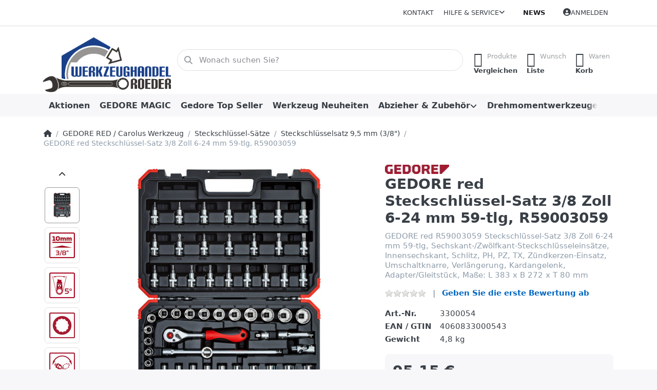

--- FILE ---
content_type: text/html; charset=utf-8
request_url: https://www.werkzeughandel-roeder.de/gedore-red-steckschluessel-satz-3-8-zoll-6-24-mm-59-tlg-r59003059
body_size: 54570
content:
<!DOCTYPE html>
<html data-pnotify-firstpos1="0" lang="de" dir="ltr">
<head>
    <meta charset="utf-8" />
    <meta name="viewport" content="width=device-width, initial-scale=1.0" />
    <meta name="HandheldFriendly" content="true" />
    <meta name="description" content="GEDORE red R59003059 Steckschlüssel Satz 3/8 Zoll 6-24 mm 59-tlg, Sechskant-/Zwölfkant-Steckschlüsseleinsätze, Innensechskant, Schlitz, PH, PZ, TORX, Zündkerzen-Einsatz, Umschaltknarre, Verlängerung, Kardangelenk, Adapter/Gleitstück, Maße: L 383 x B 272 x T 80 mm" />
    <meta name="keywords" content="GEDORE red R59003059, Steckschl.Satz 3/8, 6-24 mm, 59-tlg, Steckschlüssel-Satz, 3/8 Zoll, Sechskant, Zwölfkant, Steckschlüsseleinsätze, Innensechskant, Schlitz, PH, PZ, TX," />
    <meta name="generator" content="Smartstore 6.2.0.0" />
    <meta property="sm:root" content="/" />
    <meta name='__rvt' content='CfDJ8LUnMoegPWhNvGDbiMJ_JgCUTJakpaNkEzDs0JN8zQjwvmiSrwNjgESr68Zy5A_wl46tiRwXe-i8g40umPvXCVeakmMeA09UCcVWA8cI8qjbxD9jrp7mSJw-rGh4qgJxsM4p4A_Bkcs2_kBZhrSe98g' />

    <meta name='accept-language' content='de-DE'/><title itemprop="name">GEDORE red Steckschlüssel-Satz 3/8 Zoll 6-24 mm 59-tlg, R59003059. Werkzeuge für Reparatur und Instandhaltung</title>

    


    <script>
    try {
        if (typeof navigator === 'undefined') navigator = {};
        const html = document.documentElement;
        const classList = html.classList;
        if (/Edge\/\d+/.test(navigator.userAgent)) { classList.add('edge'); }
        else if ('mozMatchesSelector' in html) { classList.add('moz'); }
        else if (/iPad|iPhone|iPod/.test(navigator.userAgent) && !window.MSStream) { classList.add('ios'); }
        else if ('webkitMatchesSelector' in html) { classList.add('wkit'); }
        else if (/constructor/i.test(window.HTMLElement)) { classList.add('safari'); };
        classList.add((this.top === this.window ? 'not-' : '') + 'framed');
    } catch (e) { }
</script>
    

    
    
    <link as="font" rel="preload" href="/lib/fa6/webfonts/fa-solid-900.woff2" crossorigin />
    <link as="font" rel="preload" href="/lib/fa6/webfonts/fa-regular-400.woff2" crossorigin />
    
    
        <link rel="stylesheet" href="/lib/fa6/css/all.min.css" crossorigin />
    


    
        <link href="/bundle/css/site-common.css?v=5RPXwEDibr6mGdrX41KL9HcYxg4" rel="stylesheet" type="text/css" />
    
    <link href="/themes/flex/theme.css?v=UjXgWlzT-KUEV2cOerHLK5KJMOI" rel="stylesheet" type="text/css" />


    
        <script src="/bundle/js/jquery.js?v=8_RozPc1R2yH47SeJ06zdSqIRgc"></script>
    <script data-origin="client-res">
	window.Res = {
"Common.Notification": "Benachrichtigung","Common.Close": "Schließen","Common.On": "An","Common.OK": "OK","Common.Cancel": "Abbrechen","Common.Off": "Aus","Common.Exit": "Beenden","Common.CtrlKey": "Strg","Common.ShiftKey": "Umschalt","Common.AltKey": "Alt","Common.DelKey": "Entf","Common.Done": "Erledigt","Common.Failed": "Fehlgeschlagen","Common.EnterKey": "Eingabe","Common.EscKey": "Esc","Common.DontAskAgain": "Nicht mehr fragen","Common.DontShowAgain": "Nicht mehr anzeigen","Common.MoveUp": "Nach oben","Common.MoveDown": "Nach unten","Common.CopyToClipboard": "In die Zwischenablage kopieren","Common.CopyToClipboard.Failed": "Kopieren ist fehlgeschlagen.","Common.CopyToClipboard.Succeeded": "Kopiert!","Products.Longdesc.More": "Mehr anzeigen","Products.Longdesc.Less": "Weniger anzeigen","Aria.Label.ShowPassword": "Passwort anzeigen","Aria.Label.HidePassword": "Passwort verbergen","Jquery.Validate.Email": "Bitte geben Sie eine gültige E-Mail-Adresse ein.","Jquery.Validate.Required": "Diese Angabe ist erforderlich.","Jquery.Validate.Remote": "Bitte korrigieren Sie dieses Feld.","Jquery.Validate.Url": "Bitte geben Sie eine gültige URL ein.","Jquery.Validate.Date": "Bitte geben Sie ein gültiges Datum ein.","Jquery.Validate.DateISO": "Bitte geben Sie ein gültiges Datum (nach ISO) ein.","Jquery.Validate.Number": "Bitte geben Sie eine gültige Nummer ein.","Jquery.Validate.Digits": "Bitte geben Sie nur Ziffern ein.","Jquery.Validate.Creditcard": "Bitte geben Sie eine gültige Kreditkartennummer ein.","Jquery.Validate.Equalto": "Wiederholen Sie bitte die Eingabe.","Jquery.Validate.Maxlength": "Bitte geben Sie nicht mehr als {0} Zeichen ein.","Jquery.Validate.Minlength": "Bitte geben Sie mindestens {0} Zeichen ein.","Jquery.Validate.Rangelength": "Die Länge der Eingabe darf minimal {0} und maximal {1} Zeichen lang sein.","jquery.Validate.Range": "Bitte geben Sie einen Wert zwischen {0} und {1} ein.","Jquery.Validate.Max": "Bitte geben Sie einen Wert kleiner oder gleich {0} ein.","Jquery.Validate.Min": "Bitte geben Sie einen Wert größer oder gleich {0} ein.","Admin.Common.AreYouSure": "Sind Sie sicher?","Admin.Common.AskToProceed": "Möchten Sie fortfahren?","FileUploader.Dropzone.Message": "Zum Hochladen Dateien hier ablegen oder klicken","FileUploader.Dropzone.DictDefaultMessage": "Dateien zum Hochladen hier ablegen","FileUploader.Dropzone.DictFallbackMessage": "Ihr Browser unterstützt keine Datei-Uploads per Drag\'n\'Drop.","FileUploader.Dropzone.DictFallbackText": "Bitte benutzen Sie das untenstehende Formular, um Ihre Dateien wie in längst vergangenen Zeiten hochzuladen.","FileUploader.Dropzone.DictFileTooBig": "Die Datei ist zu groß ({{filesize}}MB). Maximale Dateigröße: {{maxFilesize}}MB.","FileUploader.Dropzone.DictInvalidFileType": "Dateien dieses Typs können nicht hochgeladen werden.","FileUploader.Dropzone.DictResponseError": "Der Server gab die Antwort {{statusCode}} zurück.","FileUploader.Dropzone.DictCancelUpload": "Upload abbrechen","FileUploader.Dropzone.DictUploadCanceled": "Upload abgebrochen.","FileUploader.Dropzone.DictCancelUploadConfirmation": "Sind Sie sicher, dass Sie den Upload abbrechen wollen?","FileUploader.Dropzone.DictRemoveFile": "Datei entfernen","FileUploader.Dropzone.DictMaxFilesExceeded": "Sie können keine weiteren Dateien hochladen.","FileUploader.StatusWindow.Uploading.File": "Datei wird hochgeladen","FileUploader.StatusWindow.Uploading.Files": "Dateien werden hochgeladen","FileUploader.StatusWindow.Complete.File": "Upload abgeschlossen","FileUploader.StatusWindow.Complete.Files": "Uploads abgeschlossen","FileUploader.StatusWindow.Canceled.File": "Upload abgebrochen","FileUploader.StatusWindow.Canceled.Files": "Uploads abgebrochen",    };

    window.ClientId = "99878c8f-f6be-4c78-80d2-19990e83a658";
</script>

    <link rel="canonical" href="https://www.werkzeughandel-roeder.de/gedore-red-steckschluessel-satz-3-8-zoll-6-24-mm-59-tlg-r59003059" />
    <link href='https://www.werkzeughandel-roeder.de/news/rss' rel='alternate' type='application/rss+xml' title='Werkzeughandel Roeder - News' /><link as="image" rel="preload" href="//www.werkzeughandel-roeder.de/media/4944/content/4944.png" />
    <script src="/Modules/Smartstore.Google.Analytics/js/google-analytics.utils.js"></script>
<!--Google code for Analytics tracking--><script>var gaProperty='345072443';var disableStr='ga-disable-'+gaProperty;if(document.cookie.indexOf(disableStr+'=true')>-1){window[disableStr]=true;}
function gaOptout(){document.cookie=disableStr+'=true; expires=Thu, 31 Dec 2099 23:59:59 UTC; path=/';window[disableStr]=true;alert("Das Tracking ist jetzt deaktiviert");}
(function(i,s,o,g,r,a,m){i['GoogleAnalyticsObject']=r;i[r]=i[r]||function(){(i[r].q=i[r].q||[]).push(arguments)},i[r].l=1*new Date();a=s.createElement(o),m=s.getElementsByTagName(o)[0];a.async=1;a.src=g;m.parentNode.insertBefore(a,m)})(window,document,'script','//www.google-analytics.com/analytics.js','ga');ga('create','345072443','auto');ga('set','anonymizeIp',true);ga('send','pageview');</script><script data-origin='globalization'>document.addEventListener('DOMContentLoaded', function () { if (Smartstore.globalization) { Smartstore.globalization.culture = {"name":"de-DE","englishName":"German (Germany)","nativeName":"Deutsch (Deutschland)","isRTL":false,"language":"de","numberFormat":{",":".",".":",","pattern":[1],"decimals":3,"groupSizes":[3],"+":"+","-":"-","NaN":"NaN","negativeInfinity":"-∞","positiveInfinity":"∞","percent":{",":".",".":",","pattern":[0,0],"decimals":3,"groupSizes":[3],"symbol":"%"},"currency":{",":".",".":",","pattern":[8,3],"decimals":2,"groupSizes":[3],"symbol":"€"}},"dateTimeFormat":{"calendarName":"Gregorianischer Kalender","/":".",":":":","firstDay":1,"twoDigitYearMax":2049,"AM":["AM","am","AM"],"PM":["PM","pm","PM"],"days":{"names":["Sonntag","Montag","Dienstag","Mittwoch","Donnerstag","Freitag","Samstag"],"namesAbbr":["So","Mo","Di","Mi","Do","Fr","Sa"],"namesShort":["So.","Mo.","Di.","Mi.","Do.","Fr.","Sa."]},"months":{"names":["Januar","Februar","März","April","Mai","Juni","Juli","August","September","Oktober","November","Dezember",""],"namesAbbr":["Jan.","Feb.","März","Apr.","Mai","Juni","Juli","Aug.","Sept.","Okt.","Nov.","Dez.",""]},"patterns":{"d":"dd.MM.yyyy","D":"dddd, d. MMMM yyyy","t":"HH:mm","T":"HH:mm:ss","g":"dd.MM.yyyy HH:mm","G":"dd.MM.yyyy HH:mm:ss","f":"dddd, d. MMMM yyyy HH:mm:ss","F":"dddd, d. MMMM yyyy HH:mm:ss","M":"d. MMMM","Y":"MMMM yyyy","u":"yyyy'-'MM'-'dd HH':'mm':'ss'Z'"}}}; }; });</script><meta property='sm:pagedata' content='{"type":"category","id":"181","menuItemId":1,"entityId":181,"parentId":178}' />
    <meta property='og:site_name' content='Werkzeughandel Roeder' />
    <meta property='og:site' content='https://www.werkzeughandel-roeder.de/' />
    <meta property='og:url' content='https://www.werkzeughandel-roeder.de/gedore-red-steckschluessel-satz-3-8-zoll-6-24-mm-59-tlg-r59003059' />
    <meta property='og:type' content='product' />
    <meta property='og:title' content='GEDORE red Steckschlüssel-Satz 3/8 Zoll 6-24 mm 59-tlg, R59003059' />
    <meta property='twitter:card' content='summary' />
    <meta property='twitter:title' content='GEDORE red Steckschlüssel-Satz 3/8 Zoll 6-24 mm 59-tlg, R59003059' />

        <meta property='og:description' content='GEDORE red R59003059 Steckschlüssel-Satz 3/8 Zoll 6-24 mm 59-tlg, Sechskant-/Zwölfkant-Steckschlüsseleinsätze, Innensechskant, Schlitz, PH, PZ, TX, Zündkerzen-Einsatz, Umschaltknarre, Verlängerung, Kardangelenk, Adapter/Gleitstück, Maße: L 383 x B 272 x T 80 mm' />
        <meta property='twitter:description' content='GEDORE red R59003059 Steckschlüssel-Satz 3/8 Zoll 6-24 mm 59-tlg, Sechskant-/Zwölfkant-Steckschlüsseleinsätze, Innensechskant, Schlitz, PH, PZ, TX, Zündkerzen-Einsatz, Umschaltknarre, Verlängerung, Kardangelenk, Adapter/Gleitstück, Maße: L 383 x B 272 x T 80 mm' />

        <meta property='og:image' content='https://www.werkzeughandel-roeder.de/media/5160/catalog/Gedore_red_Steckschluessel_Satz_3_8_Zoll_3300054.jpg' />
        <meta property='og:image:type' content='image/jpeg' />
        <meta property='twitter:image' content='https://www.werkzeughandel-roeder.de/media/5160/catalog/Gedore_red_Steckschluessel_Satz_3_8_Zoll_3300054.jpg' />
            <meta property='og:image:alt' content='Bild von GEDORE red Steckschlüssel-Satz 3/8 Zoll 6-24 mm 59-tlg, R59003059' />
            <meta property='twitter:image:alt' content='Bild von GEDORE red Steckschlüssel-Satz 3/8 Zoll 6-24 mm 59-tlg, R59003059' />
            <meta property='og:image:width' content='1000' />
            <meta property='og:image:height' content='1000' />


    
    
<meta name='robots' content='index, follow' />

    <script src="/js/smartstore.globalization.adapter.js"></script>

    



    <link rel="shortcut icon" href='/favicon.ico' />



</head>

<body class="lyt-cols-1">
    

<script defer src="https://analytics.smartstore.com/script.js" data-website-id="415e69d4-f028-4b86-980e-a1991875cd1b"></script>

    

<a href="#content-center" id="skip-to-content" class="btn btn-primary btn-lg rounded-pill">
    Zum Hauptinhalt springen
</a>

<div id="page">
    <div class="canvas-blocker canvas-slidable"></div>

    <div class="page-main canvas-slidable">

        <header id="header">
            <div class="menubar-section d-none d-lg-block menubar-light">
                <div class="container menubar-container">
                    



<nav class="menubar navbar navbar-slide">

    <div class="menubar-group ml-0">
    </div>

    <div class="menubar-group ml-auto">
        

            <a class="menubar-link" href="/contactus">Kontakt</a>

        


<div class="cms-menu cms-menu-dropdown" data-menu-name="helpandservice">
    <div class="dropdown">
        <a id="helpandservice-opener" data-toggle="dropdown" aria-haspopup="listbox" aria-expanded="false" href="#" rel="nofollow" class="menubar-link">
            <span>Hilfe &amp; Service</span>
            <i class="fal fa-angle-down menubar-caret"></i>
        </a>
        <div class="dropdown-menu" aria-labelledby="helpandservice-opener" role="listbox" aria-hidden="true">
                <a href="/newproducts" role="option" class="dropdown-item menu-link">
                    <span>Neu eingetroffen</span>
                </a>
                <a href="/manufacturer/all" role="option" class="dropdown-item menu-link">
                    <span>Alle Marken</span>
                </a>
                <a href="/recentlyviewedproducts" role="option" class="dropdown-item menu-link">
                    <span>Zuletzt angesehen</span>
                </a>
                <a href="/compareproducts" role="option" class="dropdown-item menu-link">
                    <span>Produktliste vergleichen</span>
                </a>
                        <div class="dropdown-divider"></div>
                <a href="/aboutus" role="option" class="dropdown-item menu-link">
                    <span>Über uns</span>
                </a>
                <a href="/disclaimer" role="option" class="dropdown-item menu-link">
                    <span>Widerrufsrecht</span>
                </a>
                <a href="/shippinginfo" role="option" class="dropdown-item menu-link">
                    <span>Versand und Rücksendungen</span>
                </a>
                <a href="/conditionsofuse" role="option" class="dropdown-item menu-link">
                    <span>AGB</span>
                </a>
                <a href="/produktflyer" role="option" class="dropdown-item menu-link">
                    <span>Kataloge Prospekte</span>
                </a>
        </div>
    </div>
</div>



    </div>

    <div class="menubar-group menubar-group--special">

        <a class='menubar-link' href='/news'>News</a>
        
    </div>

    <div id="menubar-my-account" class="menubar-group">
        <div class="dropdown">
            <a class="menubar-link" aria-haspopup="true" aria-expanded="false" href="/login?returnUrl=%2Fgedore-red-steckschluessel-satz-3-8-zoll-6-24-mm-59-tlg-r59003059" rel="nofollow">
                <i class="fal fa-user-circle menubar-icon"></i>

                    <span>Anmelden</span>
            </a>

        </div>
        
    </div>

    

</nav>


                </div>
            </div>
            <div class="shopbar-section shopbar-light">
                <div class="container shopbar-container">
                    
<div class="shopbar">
    <div class="shopbar-col-group shopbar-col-group-brand">
        <div class="shopbar-col shop-logo">
            
<a class="brand" href="/">
        
        <img src='//www.werkzeughandel-roeder.de/media/4944/content/4944.png' alt="Werkzeughandel Roeder" title="Werkzeughandel Roeder" class="img-fluid" width="325" height="147" />
</a>

        </div>
        <div class="shopbar-col shopbar-search">
            
                


<form action="/search" class="instasearch-form has-icon" method="get" role="search">
    <span id="instasearch-desc-search-search" class="sr-only">
        Geben Sie einen Suchbegriff ein. Während Sie tippen, erscheinen automatisch erste Ergebnisse. Drücken Sie die Eingabetaste, um alle Ergebnisse aufzurufen.
    </span>
    <input type="search" class="instasearch-term form-control text-truncate" name="q" placeholder="Wonach suchen Sie?" aria-label="Wonach suchen Sie?" aria-describedby="instasearch-desc-search-search" data-instasearch="true" data-minlength="3" data-showthumbs="true" data-url="/instantsearch" data-origin="Search/Search" autocomplete="off" />

    <div class="instasearch-addon d-flex align-items-center justify-content-center">
        <button type="button" class="instasearch-clear input-clear" aria-label="Suchbegriff löschen">
            <i class="fa fa-xmark"></i>
        </button>
    </div>
    <span class="input-group-icon instasearch-icon">
        <button type="submit" class="instasearch-submit input-clear bg-transparent" tabindex="-1" aria-hidden="true">
            <i class="fa fa-magnifying-glass"></i>
        </button>
    </span>
    <div class="instasearch-drop">
        <div class="instasearch-drop-body clearfix"></div>
    </div>

    
</form>
            
        </div>
    </div>

    <div class="shopbar-col-group shopbar-col-group-tools">
        

<div class="shopbar-col shopbar-tools" data-summary-href="/shoppingcart/cartsummary?cart=True&amp;wishlist=True&amp;compare=True" style="--sb-tool-padding-x: 0.25rem">

    <div class="shopbar-tool d-lg-none" id="shopbar-menu">
        <a id="offcanvas-menu-opener" class="shopbar-button" href="#" data-placement="start" data-target="#offcanvas-menu" aria-controls="offcanvas-menu" aria-expanded="false" data-autohide="true" data-disablescrolling="true" data-fullscreen="false" data-toggle="offcanvas">
            <span class="shopbar-button-icon" aria-hidden="true">
                <i class="icm icm-menu"></i>
            </span>
            <span class="shopbar-button-label-sm">
                Menü
            </span>
        </a>
    </div>

    

    <div class="shopbar-tool d-lg-none" id="shopbar-user">
        <a class="shopbar-button" href="/login">
            <span class="shopbar-button-icon" aria-hidden="true">
                <i class="icm icm-user"></i>
            </span>
            <span class="shopbar-button-label-sm">
                Anmelden
            </span>
        </a>
    </div>

    <div class="shopbar-tool" id="shopbar-compare" data-target="#compare-tab">
        <a data-summary-href="/shoppingcart/cartsummary?compare=True" aria-controls="offcanvas-cart" aria-expanded="false" class="shopbar-button navbar-toggler" data-autohide="true" data-disablescrolling="true" data-fullscreen="false" data-placement="end" data-target="#offcanvas-cart" data-toggle="offcanvas" href="/compareproducts">
            <span class="shopbar-button-icon" aria-hidden="true">
                <i class="icm icm-repeat"></i>
                <span class='badge badge-pill badge-counter badge-counter-ring label-cart-amount badge-warning' data-bind-to="CompareItemsCount" style="display: none">
                    0
                </span>
            </span>
            <span class="shopbar-button-label" aria-label="Vergleichen">
                <span>Produkte</span><br />
                <strong>Vergleichen</strong>
            </span>
            <span class="shopbar-button-label-sm">
                Vergleichen
            </span>
        </a>
    </div>

    <div class="shopbar-tool" id="shopbar-wishlist" data-target="#wishlist-tab">
        <a data-summary-href="/shoppingcart/cartsummary?wishlist=True" aria-controls="offcanvas-cart" aria-expanded="false" class="shopbar-button navbar-toggler" data-autohide="true" data-disablescrolling="true" data-fullscreen="false" data-placement="end" data-target="#offcanvas-cart" data-toggle="offcanvas" href="/wishlist">
            <span class="shopbar-button-icon" aria-hidden="true">
                <i class="icm icm-heart"></i>
                <span class='badge badge-pill badge-counter badge-counter-ring label-cart-amount badge-warning' data-bind-to="WishlistItemsCount" style="display: none">
                    0
                </span>
            </span>
            <span class="shopbar-button-label" aria-label="Wunschliste">
                <span>Wunsch</span><br />
                <strong>Liste</strong>
            </span>
            <span class="shopbar-button-label-sm">
                Wunschliste
            </span>
        </a>
    </div>

    <div class="shopbar-tool" id="shopbar-cart" data-target="#cart-tab">
        <a data-summary-href="/shoppingcart/cartsummary?cart=True" aria-controls="offcanvas-cart" aria-expanded="false" class="shopbar-button navbar-toggler" data-autohide="true" data-disablescrolling="true" data-fullscreen="false" data-placement="end" data-target="#offcanvas-cart" data-toggle="offcanvas" href="/cart">
            <span class="shopbar-button-icon" aria-hidden="true">
                <i class="icm icm-bag"></i>
                <span class='badge badge-pill badge-counter badge-counter-ring label-cart-amount badge-warning' data-bind-to="CartItemsCount" style="display: none">
                    0
                </span>
            </span>
            <span class="shopbar-button-label" aria-label="Warenkorb">
                <span>Waren</span><br />
                <strong>Korb</strong>
            </span>
            <span class="shopbar-button-label-sm">
                Warenkorb
            </span>
        </a>
    </div>

    
</div>




    </div>
</div>
                </div>
            </div>
            <div class="megamenu-section d-none d-lg-block">
                <nav class="navbar navbar-light" aria-label="Hauptnavigation">
                    <div class="container megamenu-container">
                        



<div class="mainmenu megamenu megamenu-blend--next">
    



<div class="cms-menu cms-menu-navbar" data-menu-name="main">
    <div class="megamenu-nav megamenu-nav--prev alpha">
        <a href="#" class="megamenu-nav-btn btn btn-clear-dark btn-icon btn-sm" tabindex="-1" aria-hidden="true">
            <i class="far fa-chevron-left megamenu-nav-btn-icon"></i>
        </a>
    </div>

    <ul class="navbar-nav nav flex-row flex-nowrap" id="menu-main" role="menubar">

            <li id="main-nav-item-627305" data-id="627305" role="none" class="nav-item">
                <a id="main-nav-item-link-627305" href="/aktionen" class="nav-link menu-link" role="menuitem" tabindex="0">
                    <span>Aktionen</span>
                </a>
            </li>
            <li id="main-nav-item-627306" data-id="627306" role="none" class="nav-item">
                <a id="main-nav-item-link-627306" href="/gedore-magic" class="nav-link menu-link" role="menuitem" tabindex="-1">
                    <span>GEDORE MAGIC</span>
                </a>
            </li>
            <li id="main-nav-item-627307" data-id="627307" role="none" class="nav-item">
                <a id="main-nav-item-link-627307" href="/gedore-top-seller" class="nav-link menu-link" role="menuitem" tabindex="-1">
                    <span>Gedore Top Seller</span>
                </a>
            </li>
            <li id="main-nav-item-627308" data-id="627308" role="none" class="nav-item">
                <a id="main-nav-item-link-627308" href="/werkzeug-neuheiten" class="nav-link menu-link" role="menuitem" tabindex="-1">
                    <span>Werkzeug Neuheiten</span>
                </a>
            </li>
            <li id="main-nav-item-627309" data-id="627309" role="none" class="nav-item dropdown-submenu">
                <a id="main-nav-item-link-627309" href="/abzieher-zubehoer" aria-controls="dropdown-menu-627309" aria-expanded="false" aria-haspopup="menu" class="nav-link menu-link dropdown-toggle" data-target="#dropdown-menu-627309" role="menuitem" tabindex="-1">
                    <span>Abzieher &amp; Zubehör</span>
                </a>
            </li>
            <li id="main-nav-item-627334" data-id="627334" role="none" class="nav-item dropdown-submenu">
                <a id="main-nav-item-link-627334" href="/drehmomentwerkzeuge" aria-controls="dropdown-menu-627334" aria-expanded="false" aria-haspopup="menu" class="nav-link menu-link dropdown-toggle" data-target="#dropdown-menu-627334" role="menuitem" tabindex="-1">
                    <span>Drehmomentwerkzeuge</span>
                </a>
            </li>

            <li class="nav-item dropdown" data-id="-1">
                <a href="#" class="nav-link dropdown-toggle" aria-expanded="false" data-target="#dropdown-menu--1">
                    Mehr
                </a>
            </li>
    </ul>

    <div class="megamenu-nav megamenu-nav--next omega">
        <a href="#" class="megamenu-nav-btn btn btn-clear-dark btn-icon btn-sm" tabindex="-1" aria-hidden="true">
            <i class="far fa-chevron-right megamenu-nav-btn-icon"></i>
        </a>
    </div>
</div>
</div>

<div class="megamenu-dropdown-container container" style="--mm-drop-min-height: 370px">
        <div id="dropdown-menu-627305"
             data-id="627305"
             data-entity-id="1"
             data-entity-name="Category"
             data-display-rotator="false"
             role="menu"
             aria-labelledby="main-nav-item-link-627305"
             aria-hidden="true">

            <div class="dropdown-menu megamenu-dropdown">
                

                <div class="row megamenu-dropdown-row">


                </div>

                

                

            </div>

        </div>
        <div id="dropdown-menu-627306"
             data-id="627306"
             data-entity-id="2"
             data-entity-name="Category"
             data-display-rotator="false"
             role="menu"
             aria-labelledby="main-nav-item-link-627306"
             aria-hidden="true">

            <div class="dropdown-menu megamenu-dropdown">
                

                <div class="row megamenu-dropdown-row">


                </div>

                

                

            </div>

        </div>
        <div id="dropdown-menu-627307"
             data-id="627307"
             data-entity-id="999"
             data-entity-name="Category"
             data-display-rotator="false"
             role="menu"
             aria-labelledby="main-nav-item-link-627307"
             aria-hidden="true">

            <div class="dropdown-menu megamenu-dropdown">
                

                <div class="row megamenu-dropdown-row">


                </div>

                

                

            </div>

        </div>
        <div id="dropdown-menu-627308"
             data-id="627308"
             data-entity-id="3"
             data-entity-name="Category"
             data-display-rotator="false"
             role="menu"
             aria-labelledby="main-nav-item-link-627308"
             aria-hidden="true">

            <div class="dropdown-menu megamenu-dropdown">
                

                <div class="row megamenu-dropdown-row">


                </div>

                

                

            </div>

        </div>
        <div id="dropdown-menu-627309"
             data-id="627309"
             data-entity-id="4"
             data-entity-name="Category"
             data-display-rotator="false"
             role="menu"
             aria-labelledby="main-nav-item-link-627309"
             aria-hidden="true">

            <div class="dropdown-menu megamenu-dropdown">
                

                <div class="row megamenu-dropdown-row">
                        <div class="col-md-3 col-sm-6 text-md-center megamenu-col overflow-hidden megamenu-cat-img">
                            <img src="//www.werkzeughandel-roeder.de/media/10/catalog/abzieher-zubehor.jpg?size=512" alt="Abzieher &amp; Zubehör" loading="lazy" class="img-fluid xp-2" />
                            
                        </div>

                        <div class="col-md-3 col-sm-6 megamenu-col">
                                <div class="megamenu-dropdown-item">
                                        <a href="/innenauszieher" id="dropdown-heading-627310" data-id="627310" class="megamenu-dropdown-heading" role="menuitem" tabindex="-1">
                                            <span>Innenauszieher</span>
                                        </a>

                                </div>
                                <div class="megamenu-dropdown-item">
                                        <a href="/mutternsprenger" id="dropdown-heading-627311" data-id="627311" class="megamenu-dropdown-heading" role="menuitem" tabindex="-1">
                                            <span>Mutternsprenger</span>
                                        </a>

                                </div>
                                <div class="megamenu-dropdown-item">
                                        <a href="/abzieher-2-armig" id="dropdown-heading-627312" data-id="627312" class="megamenu-dropdown-heading" role="menuitem" tabindex="-1">
                                            <span>Abzieher 2 armig</span>
                                        </a>

        <div class="megamenu-subitems block">
                <span class="megamenu-subitem-wrap">
                    <a href="/abzieher-zubehoer-2-armig" id="megamenu-subitem-627313" data-id="627313" class="megamenu-subitem focus-inset text-truncate" role="menuitem" tabindex="-1"><span>Abzieher-Zubehör 2 armig</span></a>
                </span>

        </div>
                                </div>
                                <div class="megamenu-dropdown-item">
                                        <a href="/abzieher-3-armig" id="dropdown-heading-627314" data-id="627314" class="megamenu-dropdown-heading" role="menuitem" tabindex="-1">
                                            <span>Abzieher 3 armig</span>
                                        </a>

        <div class="megamenu-subitems block">
                <span class="megamenu-subitem-wrap">
                    <a href="/abzieher-zubehoer-3-armig" id="megamenu-subitem-627315" data-id="627315" class="megamenu-subitem focus-inset text-truncate" role="menuitem" tabindex="-1"><span>Abzieher Zubehör 3 armig</span></a>
                </span>

        </div>
                                </div>
                                <div class="megamenu-dropdown-item">
                                        <a href="/lenkradabzieher" id="dropdown-heading-627316" data-id="627316" class="megamenu-dropdown-heading" role="menuitem" tabindex="-1">
                                            <span>Lenkradabzieher</span>
                                        </a>

                                </div>
                                <div class="megamenu-dropdown-item">
                                        <a href="/gleithammer-135" id="dropdown-heading-627317" data-id="627317" class="megamenu-dropdown-heading" role="menuitem" tabindex="-1">
                                            <span>Gleithammer 1.35</span>
                                        </a>

                                </div>
                                <div class="megamenu-dropdown-item">
                                        <a href="/abziehvorrichtung" id="dropdown-heading-627318" data-id="627318" class="megamenu-dropdown-heading" role="menuitem" tabindex="-1">
                                            <span>Abziehvorrichtung</span>
                                        </a>

        <div class="megamenu-subitems block">
                <span class="megamenu-subitem-wrap">
                    <a href="/zubehoer-abziehvorrichtung" id="megamenu-subitem-627319" data-id="627319" class="megamenu-subitem focus-inset text-truncate" role="menuitem" tabindex="-1"><span>Zubehör-Abziehvorrichtung</span></a>
                </span>

        </div>
                                </div>
                                <div class="megamenu-dropdown-item">
                                        <a href="/radnabenabzieher" id="dropdown-heading-627320" data-id="627320" class="megamenu-dropdown-heading" role="menuitem" tabindex="-1">
                                            <span>Radnabenabzieher</span>
                                        </a>

                                </div>
                                <div class="megamenu-dropdown-item">
                                        <a href="/kugellager-abzieher" id="dropdown-heading-627321" data-id="627321" class="megamenu-dropdown-heading" role="menuitem" tabindex="-1">
                                            <span>Kugellager Abzieher</span>
                                        </a>

        <div class="megamenu-subitems block">
                <span class="megamenu-subitem-wrap">
                    <a href="/zubehoer-129" id="megamenu-subitem-627322" data-id="627322" class="megamenu-subitem focus-inset text-truncate" role="menuitem" tabindex="-1"><span>Zubehoer 1.29</span></a>
                </span>

        </div>
                                </div>
                                <div class="megamenu-dropdown-item">
                                        <a href="/abzieher-satz-set" id="dropdown-heading-627323" data-id="627323" class="megamenu-dropdown-heading" role="menuitem" tabindex="-1">
                                            <span>Abzieher Satz &amp; Set</span>
                                        </a>

                                </div>
                                <div class="megamenu-dropdown-item">
                                        <a href="/abzieher-hydraulisch" id="dropdown-heading-627324" data-id="627324" class="megamenu-dropdown-heading" role="menuitem" tabindex="-1">
                                            <span>Abzieher-Hydraulisch</span>
                                        </a>

        <div class="megamenu-subitems block">
                <span class="megamenu-subitem-wrap">
                    <a href="/zubehoer-abzieher" id="megamenu-subitem-627325" data-id="627325" class="megamenu-subitem focus-inset text-truncate" role="menuitem" tabindex="-1"><span>Zubehör-Abzieher</span></a>
                </span>

        </div>
                                </div>
                        </div>
                        <div class="col-md-3 col-sm-6 megamenu-col">
                                <div class="megamenu-dropdown-item">
                                        <a href="/stehbolzenausdreher" id="dropdown-heading-627326" data-id="627326" class="megamenu-dropdown-heading" role="menuitem" tabindex="-1">
                                            <span>Stehbolzenausdreher</span>
                                        </a>

                                </div>
                                <div class="megamenu-dropdown-item">
                                        <a href="/kugelgelenk-abzieher" id="dropdown-heading-627327" data-id="627327" class="megamenu-dropdown-heading" role="menuitem" tabindex="-1">
                                            <span>Kugelgelenk-Abzieher</span>
                                        </a>

                                </div>
                                <div class="megamenu-dropdown-item">
                                        <a href="/gewindeadapter-satz" id="dropdown-heading-627328" data-id="627328" class="megamenu-dropdown-heading" role="menuitem" tabindex="-1">
                                            <span>Gewindeadapter &amp; Satz</span>
                                        </a>

                                </div>
                                <div class="megamenu-dropdown-item">
                                        <a href="/kugellager-abzieher-satz" id="dropdown-heading-627329" data-id="627329" class="megamenu-dropdown-heading" role="menuitem" tabindex="-1">
                                            <span>Kugellager Abzieher Satz</span>
                                        </a>

        <div class="megamenu-subitems block">
                <span class="megamenu-subitem-wrap">
                    <a href="/zubehoer-abziehsatz-plus" id="megamenu-subitem-627330" data-id="627330" class="megamenu-subitem focus-inset text-truncate" role="menuitem" tabindex="-1"><span>Zubehör-Abziehsatz Plus</span></a>
                </span>

        </div>
                                </div>
                                <div class="megamenu-dropdown-item">
                                        <a href="/pkw-lkw-federspanner" id="dropdown-heading-627331" data-id="627331" class="megamenu-dropdown-heading" role="menuitem" tabindex="-1">
                                            <span>PKW &amp; LKW Federspanner</span>
                                        </a>

                                </div>
                                <div class="megamenu-dropdown-item">
                                        <a href="/universal-abzieher-2-3-armig" id="dropdown-heading-627332" data-id="627332" class="megamenu-dropdown-heading" role="menuitem" tabindex="-1">
                                            <span>Universal-Abzieher 2 &amp; 3 armig</span>
                                        </a>

                                </div>
                                <div class="megamenu-dropdown-item">
                                        <a href="/polklemmenabzieher-2-3-armig" id="dropdown-heading-627333" data-id="627333" class="megamenu-dropdown-heading" role="menuitem" tabindex="-1">
                                            <span>Polklemmenabzieher 2 &amp; 3 armig</span>
                                        </a>

                                </div>
                        </div>

                </div>

                

                

            </div>

        </div>
        <div id="dropdown-menu-627334"
             data-id="627334"
             data-entity-id="277"
             data-entity-name="Category"
             data-display-rotator="false"
             role="menu"
             aria-labelledby="main-nav-item-link-627334"
             aria-hidden="true">

            <div class="dropdown-menu megamenu-dropdown">
                

                <div class="row megamenu-dropdown-row">
                        <div class="col-md-3 col-sm-6 text-md-center megamenu-col overflow-hidden megamenu-cat-img">
                            <img src="//www.werkzeughandel-roeder.de/media/257/catalog/drehmomentwerkzeuge.jpg?size=512" alt="Drehmomentwerkzeuge" loading="lazy" class="img-fluid xp-2" />
                            
                        </div>

                        <div class="col-md-3 col-sm-6 megamenu-col">
                                <div class="megamenu-dropdown-item">
                                        <a href="/dremometer" id="dropdown-heading-627335" data-id="627335" class="megamenu-dropdown-heading" role="menuitem" tabindex="-1">
                                            <span>Dremometer</span>
                                        </a>

                                </div>
                                <div class="megamenu-dropdown-item">
                                        <a href="/mess-pruefuhr" id="dropdown-heading-627336" data-id="627336" class="megamenu-dropdown-heading" role="menuitem" tabindex="-1">
                                            <span>Mess- Prüfuhr</span>
                                        </a>

        <div class="megamenu-subitems block">
                <span class="megamenu-subitem-wrap">
                    <a href="/drehwinkel-messgeraet" id="megamenu-subitem-627337" data-id="627337" class="megamenu-subitem focus-inset text-truncate" role="menuitem" tabindex="-1"><span>Drehwinkel-Messgerät</span></a>
                </span>
                <span class="megamenu-subitem-wrap">
                    <a href="/drehmoment-pruefschrauber" id="megamenu-subitem-627338" data-id="627338" class="megamenu-subitem focus-inset text-truncate" role="menuitem" tabindex="-1"><span>Drehmoment-Prüfschrauber</span></a>
                </span>
                <span class="megamenu-subitem-wrap">
                    <a href="/dremometschluessel-pruefuhr" id="megamenu-subitem-627339" data-id="627339" class="megamenu-subitem focus-inset text-truncate" role="menuitem" tabindex="-1"><span>Dremometschlüssel-Prüfuhr</span></a>
                </span>
                <span class="megamenu-subitem-wrap">
                    <a href="/elektronisches-torsions-pruefgeraet" id="megamenu-subitem-627340" data-id="627340" class="megamenu-subitem focus-inset text-truncate" role="menuitem" tabindex="-1"><span>Elektronisches Torsions- Prüfgerät</span></a>
                </span>

        </div>
                                </div>
                                <div class="megamenu-dropdown-item">
                                        <a href="/drehmomentgriff" id="dropdown-heading-627341" data-id="627341" class="megamenu-dropdown-heading" role="menuitem" tabindex="-1">
                                            <span>Drehmomentgriff</span>
                                        </a>

        <div class="megamenu-subitems block">
                <span class="megamenu-subitem-wrap">
                    <a href="/einsteckklinge" id="megamenu-subitem-627342" data-id="627342" class="megamenu-subitem focus-inset text-truncate" role="menuitem" tabindex="-1"><span>Einsteckklinge</span></a>
                </span>

        </div>
                                </div>
                                <div class="megamenu-dropdown-item">
                                        <a href="/drehmomentschluessel-2" id="dropdown-heading-627343" data-id="627343" class="megamenu-dropdown-heading" role="menuitem" tabindex="-1">
                                            <span>Drehmomentschlüssel</span>
                                        </a>

        <div class="megamenu-subitems block">
                <span class="megamenu-subitem-wrap">
                    <a href="/torcoflex" id="megamenu-subitem-627344" data-id="627344" class="megamenu-subitem focus-inset text-truncate" role="menuitem" tabindex="-1"><span>Torcoflex</span></a>
                </span>
                <span class="megamenu-subitem-wrap">
                    <a href="/e-torc" id="megamenu-subitem-627345" data-id="627345" class="megamenu-subitem focus-inset text-truncate" role="menuitem" tabindex="-1"><span>E-Torc</span></a>
                </span>
                <span class="megamenu-subitem-wrap">
                    <a href="/torcofix" id="megamenu-subitem-627346" data-id="627346" class="megamenu-subitem focus-inset text-truncate" role="menuitem" tabindex="-1"><span>Torcofix</span></a>
                </span>
                <span class="megamenu-subitem-wrap">
                    <a href="/torcotronic" id="megamenu-subitem-627347" data-id="627347" class="megamenu-subitem focus-inset text-truncate" role="menuitem" tabindex="-1"><span>Torcotronic</span></a>
                </span>
                <span class="megamenu-subitem-wrap">
                    <a href="/dremaster-k" id="megamenu-subitem-627348" data-id="627348" class="megamenu-subitem focus-inset text-truncate" role="menuitem" tabindex="-1"><span>DREMASTER K</span></a>
                </span>
                <span class="megamenu-subitem-wrap">
                    <a href="/dremaster-z" id="megamenu-subitem-627349" data-id="627349" class="megamenu-subitem focus-inset text-truncate" role="menuitem" tabindex="-1"><span>DREMASTER Z</span></a>
                </span>
                <span class="megamenu-subitem-wrap">
                    <a href="/dremaster-uk" id="megamenu-subitem-627350" data-id="627350" class="megamenu-subitem focus-inset text-truncate" role="menuitem" tabindex="-1"><span>DREMASTER UK</span></a>
                </span>
                <span class="megamenu-subitem-wrap">
                    <a href="/dremaster-se" id="megamenu-subitem-627351" data-id="627351" class="megamenu-subitem focus-inset text-truncate" role="menuitem" tabindex="-1"><span>DREMASTER SE</span></a>
                </span>

                <span class="megamenu-subitem-wrap w-100">
                    <a class="megamenu-subitem more-link focus-inset fwm" href="/drehmomentschluessel-2" role="menuitem">
                        <span>mehr...</span>
                    </a>
                </span>
        </div>
                                </div>
                        </div>
                        <div class="col-md-3 col-sm-6 megamenu-col">
                                <div class="megamenu-dropdown-item">
                                        <a href="/ein-aufsteckschluessel" id="dropdown-heading-627359" data-id="627359" class="megamenu-dropdown-heading" role="menuitem" tabindex="-1">
                                            <span>Ein- Aufsteckschlüssel</span>
                                        </a>

        <div class="megamenu-subitems block">
                <span class="megamenu-subitem-wrap">
                    <a href="/maulvorsatz" id="megamenu-subitem-627360" data-id="627360" class="megamenu-subitem focus-inset text-truncate" role="menuitem" tabindex="-1"><span>Maulvorsatz</span></a>
                </span>
                <span class="megamenu-subitem-wrap">
                    <a href="/ringvorsatz" id="megamenu-subitem-627361" data-id="627361" class="megamenu-subitem focus-inset text-truncate" role="menuitem" tabindex="-1"><span>Ringvorsatz</span></a>
                </span>
                <span class="megamenu-subitem-wrap">
                    <a href="/vorsatzstueck" id="megamenu-subitem-627362" data-id="627362" class="megamenu-subitem focus-inset text-truncate" role="menuitem" tabindex="-1"><span>Vorsatzstück</span></a>
                </span>
                <span class="megamenu-subitem-wrap">
                    <a href="/einsteckvierkant" id="megamenu-subitem-627363" data-id="627363" class="megamenu-subitem focus-inset text-truncate" role="menuitem" tabindex="-1"><span>Einsteckvierkant</span></a>
                </span>
                <span class="megamenu-subitem-wrap">
                    <a href="/aufsteckknarren" id="megamenu-subitem-627364" data-id="627364" class="megamenu-subitem focus-inset text-truncate" role="menuitem" tabindex="-1"><span>Aufsteckknarren</span></a>
                </span>
                <span class="megamenu-subitem-wrap">
                    <a href="/zugringschluessel" id="megamenu-subitem-627365" data-id="627365" class="megamenu-subitem focus-inset text-truncate" role="menuitem" tabindex="-1"><span>Zugringschlüssel</span></a>
                </span>
                <span class="megamenu-subitem-wrap">
                    <a href="/einsteckringschluessel" id="megamenu-subitem-627366" data-id="627366" class="megamenu-subitem focus-inset text-truncate" role="menuitem" tabindex="-1"><span>Einsteckringschlüssel</span></a>
                </span>
                <span class="megamenu-subitem-wrap">
                    <a href="/einsteckmaulschluessel" id="megamenu-subitem-627367" data-id="627367" class="megamenu-subitem focus-inset text-truncate" role="menuitem" tabindex="-1"><span>Einsteckmaulschlüssel</span></a>
                </span>

                <span class="megamenu-subitem-wrap w-100">
                    <a class="megamenu-subitem more-link focus-inset fwm" href="/ein-aufsteckschluessel" role="menuitem">
                        <span>mehr...</span>
                    </a>
                </span>
        </div>
                                </div>
                                <div class="megamenu-dropdown-item">
                                        <a href="/drehmomentvervielfaeltiger" id="dropdown-heading-627374" data-id="627374" class="megamenu-dropdown-heading" role="menuitem" tabindex="-1">
                                            <span>Drehmomentvervielfältiger</span>
                                        </a>

                                </div>
                        </div>

                </div>

                

                

            </div>

        </div>
        <div id="dropdown-menu-627375"
             data-id="627375"
             data-entity-id="35"
             data-entity-name="Category"
             data-display-rotator="false"
             role="menu"
             aria-labelledby="main-nav-item-link-627375"
             aria-hidden="true">

            <div class="dropdown-menu megamenu-dropdown">
                

                <div class="row megamenu-dropdown-row">
                        <div class="col-md-3 col-sm-6 text-md-center megamenu-col overflow-hidden megamenu-cat-img">
                            <img src="//www.werkzeughandel-roeder.de/media/38/catalog/bit-programm.jpg?size=512" alt="Bit-Programm" loading="lazy" class="img-fluid xp-2" />
                            
                        </div>

                        <div class="col-md-3 col-sm-6 megamenu-col">
                                <div class="megamenu-dropdown-item">
                                        <a href="/minibit-schlitz" id="dropdown-heading-627376" data-id="627376" class="megamenu-dropdown-heading" role="menuitem" tabindex="-1">
                                            <span>Minibit Schlitz</span>
                                        </a>

                                </div>
                                <div class="megamenu-dropdown-item">
                                        <a href="/minibit-6-kt-tx-pz-ph" id="dropdown-heading-627377" data-id="627377" class="megamenu-dropdown-heading" role="menuitem" tabindex="-1">
                                            <span>Minibit 6 kt, TX, PZ &amp; PH</span>
                                        </a>

                                </div>
                                <div class="megamenu-dropdown-item">
                                        <a href="/minibit-set" id="dropdown-heading-627378" data-id="627378" class="megamenu-dropdown-heading" role="menuitem" tabindex="-1">
                                            <span>Minibit-Set</span>
                                        </a>

                                </div>
                                <div class="megamenu-dropdown-item">
                                        <a href="/bit-knarre" id="dropdown-heading-627379" data-id="627379" class="megamenu-dropdown-heading" role="menuitem" tabindex="-1">
                                            <span>Bit-Knarre</span>
                                        </a>

                                </div>
                                <div class="megamenu-dropdown-item">
                                        <a href="/bit-adapter" id="dropdown-heading-627380" data-id="627380" class="megamenu-dropdown-heading" role="menuitem" tabindex="-1">
                                            <span>Bit-Adapter</span>
                                        </a>

                                </div>
                                <div class="megamenu-dropdown-item">
                                        <a href="/bit-sortiment-tx-pz-ph" id="dropdown-heading-627381" data-id="627381" class="megamenu-dropdown-heading" role="menuitem" tabindex="-1">
                                            <span>Bit-Sortiment TX PZ PH</span>
                                        </a>

                                </div>
                                <div class="megamenu-dropdown-item">
                                        <a href="/bit-schraubendreher" id="dropdown-heading-627382" data-id="627382" class="megamenu-dropdown-heading" role="menuitem" tabindex="-1">
                                            <span>Bit-Schraubendreher</span>
                                        </a>

                                </div>
                                <div class="megamenu-dropdown-item">
                                        <a href="/bit-innen-6-kant" id="dropdown-heading-627383" data-id="627383" class="megamenu-dropdown-heading" role="menuitem" tabindex="-1">
                                            <span>Bit Innen-6-kant</span>
                                        </a>

                                </div>
                                <div class="megamenu-dropdown-item">
                                        <a href="/schraubendreherbit-schlitz-ribe" id="dropdown-heading-627384" data-id="627384" class="megamenu-dropdown-heading" role="menuitem" tabindex="-1">
                                            <span>Schraubendreherbit Schlitz &amp; RIBE</span>
                                        </a>

                                </div>
                                <div class="megamenu-dropdown-item">
                                        <a href="/schraubendreherbit-794-mm-5-16-af" id="dropdown-heading-627385" data-id="627385" class="megamenu-dropdown-heading" role="menuitem" tabindex="-1">
                                            <span>Schraubendreherbit 5/16 AF</span>
                                        </a>

                                </div>
                                <div class="megamenu-dropdown-item">
                                        <a href="/schraubendreherbit-pz-ph" id="dropdown-heading-627386" data-id="627386" class="megamenu-dropdown-heading" role="menuitem" tabindex="-1">
                                            <span>Schraubendreherbit PZ-PH</span>
                                        </a>

                                </div>
                                <div class="megamenu-dropdown-item">
                                        <a href="/schraubendreherbit-tx" id="dropdown-heading-627387" data-id="627387" class="megamenu-dropdown-heading" role="menuitem" tabindex="-1">
                                            <span>Schraubendreherbit TX</span>
                                        </a>

                                </div>
                                <div class="megamenu-dropdown-item">
                                        <a href="/schraubendreherbit-set" id="dropdown-heading-627388" data-id="627388" class="megamenu-dropdown-heading" role="menuitem" tabindex="-1">
                                            <span>Schraubendreherbit-Set</span>
                                        </a>

                                </div>
                                <div class="megamenu-dropdown-item">
                                        <a href="/schraubendreherbit-xzn" id="dropdown-heading-627389" data-id="627389" class="megamenu-dropdown-heading" role="menuitem" tabindex="-1">
                                            <span>Schraubendreherbit XZN</span>
                                        </a>

                                </div>
                                <div class="megamenu-dropdown-item">
                                        <a href="/schraubendreherbit-tin-ph-pz-tx" id="dropdown-heading-627390" data-id="627390" class="megamenu-dropdown-heading" role="menuitem" tabindex="-1">
                                            <span>Schraubendreherbit TIN PH PZ TX</span>
                                        </a>

                                </div>
                                <div class="megamenu-dropdown-item">
                                        <a href="/bit-tx-stirnbohrung" id="dropdown-heading-627391" data-id="627391" class="megamenu-dropdown-heading" role="menuitem" tabindex="-1">
                                            <span>Bit TX Stirnbohrung</span>
                                        </a>

                                </div>
                        </div>
                        <div class="col-md-3 col-sm-6 megamenu-col">
                                <div class="megamenu-dropdown-item">
                                        <a href="/bit-zubehoer" id="dropdown-heading-627392" data-id="627392" class="megamenu-dropdown-heading" role="menuitem" tabindex="-1">
                                            <span>Bit-Zubehör</span>
                                        </a>

                                </div>
                                <div class="megamenu-dropdown-item">
                                        <a href="/schraubendreherbit-63-mm-1/4-kugelkopf" id="dropdown-heading-627393" data-id="627393" class="megamenu-dropdown-heading" role="menuitem" tabindex="-1">
                                            <span>Schraubendreherbit 6,3 mm (1/4&quot;) Kugelkopf</span>
                                        </a>

                                </div>
                                <div class="megamenu-dropdown-item">
                                        <a href="/bits-torq-set" id="dropdown-heading-627394" data-id="627394" class="megamenu-dropdown-heading" role="menuitem" tabindex="-1">
                                            <span>Bits Torq-Set®</span>
                                        </a>

                                </div>
                                <div class="megamenu-dropdown-item">
                                        <a href="/bits-tri-wing" id="dropdown-heading-627395" data-id="627395" class="megamenu-dropdown-heading" role="menuitem" tabindex="-1">
                                            <span>Bits Tri-Wing®</span>
                                        </a>

                                </div>
                        </div>

                </div>

                

                

            </div>

        </div>
        <div id="dropdown-menu-627396"
             data-id="627396"
             data-entity-id="29"
             data-entity-name="Category"
             data-display-rotator="false"
             role="menu"
             aria-labelledby="main-nav-item-link-627396"
             aria-hidden="true">

            <div class="dropdown-menu megamenu-dropdown">
                

                <div class="row megamenu-dropdown-row">

                        <div class="col-md-3 col-sm-6 megamenu-col">
                                <div class="megamenu-dropdown-item">
                                        <a href="/schutzbrillen" id="dropdown-heading-627397" data-id="627397" class="megamenu-dropdown-heading" role="menuitem" tabindex="-1">
                                            <span>Schutzbrillen</span>
                                        </a>

                                </div>
                                <div class="megamenu-dropdown-item">
                                        <a href="/buegelgehoerschutz" id="dropdown-heading-627398" data-id="627398" class="megamenu-dropdown-heading" role="menuitem" tabindex="-1">
                                            <span>Bügelgehörschutz</span>
                                        </a>

                                </div>
                                <div class="megamenu-dropdown-item">
                                        <a href="/arbeitsbekleidung" id="dropdown-heading-627399" data-id="627399" class="megamenu-dropdown-heading" role="menuitem" tabindex="-1">
                                            <span>Arbeitsbekleidung</span>
                                        </a>

                                </div>
                                <div class="megamenu-dropdown-item">
                                        <a href="/werkzeugtaschen" id="dropdown-heading-627400" data-id="627400" class="megamenu-dropdown-heading" role="menuitem" tabindex="-1">
                                            <span>Werkzeugtaschen</span>
                                        </a>

                                </div>
                                <div class="megamenu-dropdown-item">
                                        <a href="/mechaniker-und-montagehandschuhe" id="dropdown-heading-627401" data-id="627401" class="megamenu-dropdown-heading" role="menuitem" tabindex="-1">
                                            <span>Mechaniker- und Montagehandschuhe</span>
                                        </a>

                                </div>
                        </div>

                </div>

                

                

            </div>

        </div>
        <div id="dropdown-menu-627402"
             data-id="627402"
             data-entity-id="56"
             data-entity-name="Category"
             data-display-rotator="false"
             role="menu"
             aria-labelledby="main-nav-item-link-627402"
             aria-hidden="true">

            <div class="dropdown-menu megamenu-dropdown">
                

                <div class="row megamenu-dropdown-row">
                        <div class="col-md-3 col-sm-6 text-md-center megamenu-col overflow-hidden megamenu-cat-img">
                            <img src="//www.werkzeughandel-roeder.de/media/59/catalog/bohrwerkzeuge-gewindewerkzeuge.jpg?size=512" alt="Bohrwerkzeuge &amp; Gewindewerkzeuge" loading="lazy" class="img-fluid xp-2" />
                            
                        </div>

                        <div class="col-md-3 col-sm-6 megamenu-col">
                                <div class="megamenu-dropdown-item">
                                        <a href="/metallbohrer-spiralbohrer" id="dropdown-heading-627403" data-id="627403" class="megamenu-dropdown-heading" role="menuitem" tabindex="-1">
                                            <span>Metallbohrer &amp; Spiralbohrer</span>
                                        </a>

        <div class="megamenu-subitems block">
                <span class="megamenu-subitem-wrap">
                    <a href="/hss-zentrierbohrer" id="megamenu-subitem-627404" data-id="627404" class="megamenu-subitem focus-inset text-truncate" role="menuitem" tabindex="-1"><span>HSS Zentrierbohrer</span></a>
                </span>
                <span class="megamenu-subitem-wrap">
                    <a href="/hss-co-spiralbohrer" id="megamenu-subitem-627405" data-id="627405" class="megamenu-subitem focus-inset text-truncate" role="menuitem" tabindex="-1"><span>HSS-Co Spiralbohrer</span></a>
                </span>
                <span class="megamenu-subitem-wrap">
                    <a href="/hss-tin-spiralbohrer" id="megamenu-subitem-627406" data-id="627406" class="megamenu-subitem focus-inset text-truncate" role="menuitem" tabindex="-1"><span>HSS-TiN Spiralbohrer</span></a>
                </span>
                <span class="megamenu-subitem-wrap">
                    <a href="/hss-r-spiralbohrer-reduziert" id="megamenu-subitem-627407" data-id="627407" class="megamenu-subitem focus-inset text-truncate" role="menuitem" tabindex="-1"><span>HSS-R Spiralbohrer reduziert</span></a>
                </span>
                <span class="megamenu-subitem-wrap">
                    <a href="/hss-g-spiralbohrer-geschliffen" id="megamenu-subitem-627408" data-id="627408" class="megamenu-subitem focus-inset text-truncate" role="menuitem" tabindex="-1"><span>HSS-G Spiralbohrer geschliffen</span></a>
                </span>
                <span class="megamenu-subitem-wrap">
                    <a href="/hss-spiralbohrer-mit-morsekonus" id="megamenu-subitem-627409" data-id="627409" class="megamenu-subitem focus-inset text-truncate" role="menuitem" tabindex="-1"><span>HSS Spiralbohrer mit Morsekonus</span></a>
                </span>

        </div>
                                </div>
                                <div class="megamenu-dropdown-item">
                                        <a href="/spiralbohrer-satz" id="dropdown-heading-627410" data-id="627410" class="megamenu-dropdown-heading" role="menuitem" tabindex="-1">
                                            <span>Spiralbohrer &amp; Satz</span>
                                        </a>

                                </div>
                                <div class="megamenu-dropdown-item">
                                        <a href="/schraubenausdreher" id="dropdown-heading-627411" data-id="627411" class="megamenu-dropdown-heading" role="menuitem" tabindex="-1">
                                            <span>Schraubenausdreher</span>
                                        </a>

                                </div>
                                <div class="megamenu-dropdown-item">
                                        <a href="/gewindeschneidsatz" id="dropdown-heading-627412" data-id="627412" class="megamenu-dropdown-heading" role="menuitem" tabindex="-1">
                                            <span>Gewindeschneidsatz</span>
                                        </a>

                                </div>
                                <div class="megamenu-dropdown-item">
                                        <a href="/handgewindebohrer" id="dropdown-heading-627413" data-id="627413" class="megamenu-dropdown-heading" role="menuitem" tabindex="-1">
                                            <span>Handgewindebohrer</span>
                                        </a>

        <div class="megamenu-subitems block">
                <span class="megamenu-subitem-wrap">
                    <a href="/handgewindebohrer-m" id="megamenu-subitem-627414" data-id="627414" class="megamenu-subitem focus-inset text-truncate" role="menuitem" tabindex="-1"><span>Handgewindebohrer M</span></a>
                </span>
                <span class="megamenu-subitem-wrap">
                    <a href="/handgewindebohrer-mf" id="megamenu-subitem-627435" data-id="627435" class="megamenu-subitem focus-inset text-truncate" role="menuitem" tabindex="-1"><span>Handgewindebohrer Mf</span></a>
                </span>
                <span class="megamenu-subitem-wrap">
                    <a href="/handgewindebohrer-bsw" id="megamenu-subitem-627445" data-id="627445" class="megamenu-subitem focus-inset text-truncate" role="menuitem" tabindex="-1"><span>Handgewindebohrer BSW</span></a>
                </span>
                <span class="megamenu-subitem-wrap">
                    <a href="/handgewindebohrer-bsf" id="megamenu-subitem-627454" data-id="627454" class="megamenu-subitem focus-inset text-truncate" role="menuitem" tabindex="-1"><span>Handgewindebohrer BSF</span></a>
                </span>
                <span class="megamenu-subitem-wrap">
                    <a href="/handgewindebohrer-g-bsp" id="megamenu-subitem-627458" data-id="627458" class="megamenu-subitem focus-inset text-truncate" role="menuitem" tabindex="-1"><span>Handgewindebohrer G (BSP)</span></a>
                </span>
                <span class="megamenu-subitem-wrap">
                    <a href="/handgewindebohrer-unc" id="megamenu-subitem-627468" data-id="627468" class="megamenu-subitem focus-inset text-truncate" role="menuitem" tabindex="-1"><span>Handgewindebohrer UNC</span></a>
                </span>
                <span class="megamenu-subitem-wrap">
                    <a href="/handgewindebohrer-unf" id="megamenu-subitem-627477" data-id="627477" class="megamenu-subitem focus-inset text-truncate" role="menuitem" tabindex="-1"><span>Handgewindebohrer UNF</span></a>
                </span>
                <span class="megamenu-subitem-wrap">
                    <a href="/handgewindebohrer-pg" id="megamenu-subitem-627484" data-id="627484" class="megamenu-subitem focus-inset text-truncate" role="menuitem" tabindex="-1"><span>Handgewindebohrer PG</span></a>
                </span>

                <span class="megamenu-subitem-wrap w-100">
                    <a class="megamenu-subitem more-link focus-inset fwm" href="/handgewindebohrer" role="menuitem">
                        <span>mehr...</span>
                    </a>
                </span>
        </div>
                                </div>
                        </div>
                        <div class="col-md-3 col-sm-6 megamenu-col">
                                <div class="megamenu-dropdown-item">
                                        <a href="/schneideisen-/-schneidmuttern" id="dropdown-heading-627493" data-id="627493" class="megamenu-dropdown-heading" role="menuitem" tabindex="-1">
                                            <span>Schneideisen / Schneidmuttern</span>
                                        </a>

        <div class="megamenu-subitems block">
                <span class="megamenu-subitem-wrap">
                    <a href="/metrisch" id="megamenu-subitem-627494" data-id="627494" class="megamenu-subitem focus-inset text-truncate" role="menuitem" tabindex="-1"><span>Metrisch</span></a>
                </span>

        </div>
                                </div>
                                <div class="megamenu-dropdown-item">
                                        <a href="/schraubenausdrehersatz" id="dropdown-heading-627495" data-id="627495" class="megamenu-dropdown-heading" role="menuitem" tabindex="-1">
                                            <span>Schraubenausdrehersatz</span>
                                        </a>

                                </div>
                                <div class="megamenu-dropdown-item">
                                        <a href="/stufenbohrer-blechschaelbohrer" id="dropdown-heading-627496" data-id="627496" class="megamenu-dropdown-heading" role="menuitem" tabindex="-1">
                                            <span>Stufenbohrer &amp; Blechschälbohrer</span>
                                        </a>

                                </div>
                                <div class="megamenu-dropdown-item">
                                        <a href="/haltewerkzeuge" id="dropdown-heading-627497" data-id="627497" class="megamenu-dropdown-heading" role="menuitem" tabindex="-1">
                                            <span>Haltewerkzeuge</span>
                                        </a>

        <div class="megamenu-subitems block">
                <span class="megamenu-subitem-wrap">
                    <a href="/schneideisenhalter-druckguss" id="megamenu-subitem-627498" data-id="627498" class="megamenu-subitem focus-inset text-truncate" role="menuitem" tabindex="-1"><span>Schneideisenhalter Druckguss</span></a>
                </span>
                <span class="megamenu-subitem-wrap">
                    <a href="/schneideisenhalter-stahl" id="megamenu-subitem-627499" data-id="627499" class="megamenu-subitem focus-inset text-truncate" role="menuitem" tabindex="-1"><span>Schneideisenhalter Stahl</span></a>
                </span>
                <span class="megamenu-subitem-wrap">
                    <a href="/schneideisenhalter-zoll" id="megamenu-subitem-627500" data-id="627500" class="megamenu-subitem focus-inset text-truncate" role="menuitem" tabindex="-1"><span>Schneideisenhalter Zoll</span></a>
                </span>
                <span class="megamenu-subitem-wrap">
                    <a href="/verstellbares-windeisen-stahl" id="megamenu-subitem-627501" data-id="627501" class="megamenu-subitem focus-inset text-truncate" role="menuitem" tabindex="-1"><span>Verstellbares Windeisen Stahl</span></a>
                </span>
                <span class="megamenu-subitem-wrap">
                    <a href="/verstellbares-windeisen-druckguss" id="megamenu-subitem-627502" data-id="627502" class="megamenu-subitem focus-inset text-truncate" role="menuitem" tabindex="-1"><span>Verstellbares Windeisen Druckguß</span></a>
                </span>
                <span class="megamenu-subitem-wrap">
                    <a href="/werkzeughalter-mit-knarre" id="megamenu-subitem-627503" data-id="627503" class="megamenu-subitem focus-inset text-truncate" role="menuitem" tabindex="-1"><span>Werkzeughalter mit Knarre</span></a>
                </span>

        </div>
                                </div>
                                <div class="megamenu-dropdown-item">
                                        <a href="/gewindebohrer-verlaengerung" id="dropdown-heading-627504" data-id="627504" class="megamenu-dropdown-heading" role="menuitem" tabindex="-1">
                                            <span>Gewindebohrer Verlängerung</span>
                                        </a>

                                </div>
                                <div class="megamenu-dropdown-item">
                                        <a href="/holzbohrer" id="dropdown-heading-627505" data-id="627505" class="megamenu-dropdown-heading" role="menuitem" tabindex="-1">
                                            <span>Holzbohrer</span>
                                        </a>

        <div class="megamenu-subitems block">
                <span class="megamenu-subitem-wrap">
                    <a href="/forstnerbohrer" id="megamenu-subitem-627506" data-id="627506" class="megamenu-subitem focus-inset text-truncate" role="menuitem" tabindex="-1"><span>Forstnerbohrer</span></a>
                </span>
                <span class="megamenu-subitem-wrap">
                    <a href="/schlangenbohrer" id="megamenu-subitem-627507" data-id="627507" class="megamenu-subitem focus-inset text-truncate" role="menuitem" tabindex="-1"><span>Schlangenbohrer</span></a>
                </span>
                <span class="megamenu-subitem-wrap">
                    <a href="/holzspiralbohrer" id="megamenu-subitem-627508" data-id="627508" class="megamenu-subitem focus-inset text-truncate" role="menuitem" tabindex="-1"><span>Holzspiralbohrer</span></a>
                </span>

        </div>
                                </div>
                        </div>
                        <div class="col-md-3 col-sm-6 megamenu-col">
                                <div class="megamenu-dropdown-item">
                                        <a href="/kegelsenker-hss" id="dropdown-heading-627509" data-id="627509" class="megamenu-dropdown-heading" role="menuitem" tabindex="-1">
                                            <span>Kegelsenker HSS</span>
                                        </a>

                                </div>
                        </div>

                </div>

                

                

            </div>

        </div>
        <div id="dropdown-menu-627510"
             data-id="627510"
             data-entity-id="217"
             data-entity-name="Category"
             data-display-rotator="false"
             role="menu"
             aria-labelledby="main-nav-item-link-627510"
             aria-hidden="true">

            <div class="dropdown-menu megamenu-dropdown">
                

                <div class="row megamenu-dropdown-row">

                        <div class="col-md-3 col-sm-6 megamenu-col">
                                <div class="megamenu-dropdown-item">
                                        <a href="/allround-lubricant" id="dropdown-heading-627511" data-id="627511" class="megamenu-dropdown-heading" role="menuitem" tabindex="-1">
                                            <span>Allround Lubricant</span>
                                        </a>

        <div class="megamenu-subitems block">
                <span class="megamenu-subitem-wrap">
                    <a href="/al-t-universalfett" id="megamenu-subitem-627512" data-id="627512" class="megamenu-subitem focus-inset text-truncate" role="menuitem" tabindex="-1"><span>AL-T Universalfett</span></a>
                </span>
                <span class="megamenu-subitem-wrap">
                    <a href="/al-m-langzeitfett" id="megamenu-subitem-627513" data-id="627513" class="megamenu-subitem focus-inset text-truncate" role="menuitem" tabindex="-1"><span>AL-M Langzeitfett</span></a>
                </span>
                <span class="megamenu-subitem-wrap">
                    <a href="/al-w-unterwasseranwendungen" id="megamenu-subitem-627514" data-id="627514" class="megamenu-subitem focus-inset text-truncate" role="menuitem" tabindex="-1"><span>AL-W Unterwasseranwendungen</span></a>
                </span>
                <span class="megamenu-subitem-wrap">
                    <a href="/al-h-hochtemperaturfett-nsf-h1" id="megamenu-subitem-627515" data-id="627515" class="megamenu-subitem focus-inset text-truncate" role="menuitem" tabindex="-1"><span>AL-H Hochtemperaturfett NSF H1</span></a>
                </span>
                <span class="megamenu-subitem-wrap">
                    <a href="/al-f-allround-hochleistungsfett" id="megamenu-subitem-627516" data-id="627516" class="megamenu-subitem focus-inset text-truncate" role="menuitem" tabindex="-1"><span>AL-F Allround Hochleistungsfett</span></a>
                </span>

        </div>
                                </div>
                                <div class="megamenu-dropdown-item">
                                        <a href="/zwei-komponenten-klebstoffe" id="dropdown-heading-627517" data-id="627517" class="megamenu-dropdown-heading" role="menuitem" tabindex="-1">
                                            <span>Zwei-komponenten-Klebstoffe</span>
                                        </a>

        <div class="megamenu-subitems block">
                <span class="megamenu-subitem-wrap">
                    <a href="/plastik-stahl" id="megamenu-subitem-627518" data-id="627518" class="megamenu-subitem focus-inset text-truncate" role="menuitem" tabindex="-1"><span>Plastik-Stahl</span></a>
                </span>
                <span class="megamenu-subitem-wrap">
                    <a href="/epoxydharz-kitt" id="megamenu-subitem-627519" data-id="627519" class="megamenu-subitem focus-inset text-truncate" role="menuitem" tabindex="-1"><span>Epoxydharz-Kitt</span></a>
                </span>
                <span class="megamenu-subitem-wrap">
                    <a href="/urethan" id="megamenu-subitem-627520" data-id="627520" class="megamenu-subitem focus-inset text-truncate" role="menuitem" tabindex="-1"><span>Urethan</span></a>
                </span>
                <span class="megamenu-subitem-wrap">
                    <a href="/repair-sticks" id="megamenu-subitem-627521" data-id="627521" class="megamenu-subitem focus-inset text-truncate" role="menuitem" tabindex="-1"><span>Repair Sticks</span></a>
                </span>
                <span class="megamenu-subitem-wrap">
                    <a href="/epoxydklebstoffe" id="megamenu-subitem-627522" data-id="627522" class="megamenu-subitem focus-inset text-truncate" role="menuitem" tabindex="-1"><span>Epoxydklebstoffe</span></a>
                </span>
                <span class="megamenu-subitem-wrap">
                    <a href="/rk-konstruktionsklebstoffe" id="megamenu-subitem-627523" data-id="627523" class="megamenu-subitem focus-inset text-truncate" role="menuitem" tabindex="-1"><span>RK-Konstruktionsklebstoffe</span></a>
                </span>
                <span class="megamenu-subitem-wrap">
                    <a href="/easy-mix-pe-pp-konstruktionsklebstoff" id="megamenu-subitem-627524" data-id="627524" class="megamenu-subitem focus-inset text-truncate" role="menuitem" tabindex="-1"><span>Easy-Mix PE-PP Konstruktionsklebstoff</span></a>
                </span>

        </div>
                                </div>
                                <div class="megamenu-dropdown-item">
                                        <a href="/ein-komponenten-klebstoffe" id="dropdown-heading-627525" data-id="627525" class="megamenu-dropdown-heading" role="menuitem" tabindex="-1">
                                            <span>Ein-Komponenten-Klebstoffe</span>
                                        </a>

        <div class="megamenu-subitems block">
                <span class="megamenu-subitem-wrap">
                    <a href="/contact-cyanacrylatklebstoff" id="megamenu-subitem-627526" data-id="627526" class="megamenu-subitem focus-inset text-truncate" role="menuitem" tabindex="-1"><span>Contact Cyanacrylatklebstoff</span></a>
                </span>
                <span class="megamenu-subitem-wrap">
                    <a href="/plast-o-seal" id="megamenu-subitem-627530" data-id="627530" class="megamenu-subitem focus-inset text-truncate" role="menuitem" tabindex="-1"><span>Plast-o-Seal</span></a>
                </span>
                <span class="megamenu-subitem-wrap">
                    <a href="/weiconlock" id="megamenu-subitem-627531" data-id="627531" class="megamenu-subitem focus-inset text-truncate" role="menuitem" tabindex="-1"><span>Weiconlock</span></a>
                </span>
                <span class="megamenu-subitem-wrap">
                    <a href="/gummi-metall-klebstoff" id="megamenu-subitem-627536" data-id="627536" class="megamenu-subitem focus-inset text-truncate" role="menuitem" tabindex="-1"><span>Gummi-Metall-Klebstoff</span></a>
                </span>

        </div>
                                </div>
                        </div>
                        <div class="col-md-3 col-sm-6 megamenu-col">
                                <div class="megamenu-dropdown-item">
                                        <a href="/elastische-kleb-dichtstoffe" id="dropdown-heading-627537" data-id="627537" class="megamenu-dropdown-heading" role="menuitem" tabindex="-1">
                                            <span>Elastische Kleb- &amp; Dichtstoffe</span>
                                        </a>

        <div class="megamenu-subitems block">
                <span class="megamenu-subitem-wrap">
                    <a href="/siliconfrei" id="megamenu-subitem-627538" data-id="627538" class="megamenu-subitem focus-inset text-truncate" role="menuitem" tabindex="-1"><span>Siliconfrei</span></a>
                </span>
                <span class="megamenu-subitem-wrap">
                    <a href="/silicon" id="megamenu-subitem-627539" data-id="627539" class="megamenu-subitem focus-inset text-truncate" role="menuitem" tabindex="-1"><span>Silicon</span></a>
                </span>
                <span class="megamenu-subitem-wrap">
                    <a href="/zubehoer" id="megamenu-subitem-627540" data-id="627540" class="megamenu-subitem focus-inset text-truncate" role="menuitem" tabindex="-1"><span>Zubehör</span></a>
                </span>

        </div>
                                </div>
                                <div class="megamenu-dropdown-item">
                                        <a href="/technische-sprays" id="dropdown-heading-627541" data-id="627541" class="megamenu-dropdown-heading" role="menuitem" tabindex="-1">
                                            <span>Technische Sprays</span>
                                        </a>

        <div class="megamenu-subitems block">
                <span class="megamenu-subitem-wrap">
                    <a href="/oberflaechen-korrosionsschutz" id="megamenu-subitem-627542" data-id="627542" class="megamenu-subitem focus-inset text-truncate" role="menuitem" tabindex="-1"><span>Oberflächen- &amp; Korrosionsschutz</span></a>
                </span>
                <span class="megamenu-subitem-wrap">
                    <a href="/reinigen-entfetten" id="megamenu-subitem-627543" data-id="627543" class="megamenu-subitem focus-inset text-truncate" role="menuitem" tabindex="-1"><span>Reinigen &amp; Entfetten</span></a>
                </span>
                <span class="megamenu-subitem-wrap">
                    <a href="/schmier-multifunktionsoele" id="megamenu-subitem-627544" data-id="627544" class="megamenu-subitem focus-inset text-truncate" role="menuitem" tabindex="-1"><span>Schmier- &amp; Multifunktionsöle</span></a>
                </span>
                <span class="megamenu-subitem-wrap">
                    <a href="/haftschmierstoffe" id="megamenu-subitem-627545" data-id="627545" class="megamenu-subitem focus-inset text-truncate" role="menuitem" tabindex="-1"><span>Haftschmierstoffe</span></a>
                </span>
                <span class="megamenu-subitem-wrap">
                    <a href="/fettsprays" id="megamenu-subitem-627546" data-id="627546" class="megamenu-subitem focus-inset text-truncate" role="menuitem" tabindex="-1"><span>Fettsprays</span></a>
                </span>
                <span class="megamenu-subitem-wrap">
                    <a href="/loesen-trennen" id="megamenu-subitem-627547" data-id="627547" class="megamenu-subitem focus-inset text-truncate" role="menuitem" tabindex="-1"><span>Lösen &amp; Trennen</span></a>
                </span>
                <span class="megamenu-subitem-wrap">
                    <a href="/pflegen-schuetzen" id="megamenu-subitem-627548" data-id="627548" class="megamenu-subitem focus-inset text-truncate" role="menuitem" tabindex="-1"><span>Pflegen &amp; Schützen</span></a>
                </span>
                <span class="megamenu-subitem-wrap">
                    <a href="/pruefen-kleben" id="megamenu-subitem-627549" data-id="627549" class="megamenu-subitem focus-inset text-truncate" role="menuitem" tabindex="-1"><span>Prüfen &amp; Kleben</span></a>
                </span>

                <span class="megamenu-subitem-wrap w-100">
                    <a class="megamenu-subitem more-link focus-inset fwm" href="/technische-sprays" role="menuitem">
                        <span>mehr...</span>
                    </a>
                </span>
        </div>
                                </div>
                                <div class="megamenu-dropdown-item">
                                        <a href="/fluessige-wirkstoffe" id="dropdown-heading-627551" data-id="627551" class="megamenu-dropdown-heading" role="menuitem" tabindex="-1">
                                            <span>Flüssige Wirkstoffe</span>
                                        </a>

        <div class="megamenu-subitems block">
                <span class="megamenu-subitem-wrap">
                    <a href="/loesen-trennen-2" id="megamenu-subitem-627552" data-id="627552" class="megamenu-subitem focus-inset text-truncate" role="menuitem" tabindex="-1"><span>Lösen &amp; Trennen</span></a>
                </span>
                <span class="megamenu-subitem-wrap">
                    <a href="/oberflaechen-korrosionsschutz-2" id="megamenu-subitem-627553" data-id="627553" class="megamenu-subitem focus-inset text-truncate" role="menuitem" tabindex="-1"><span>Oberflächen- &amp; Korrosionsschutz</span></a>
                </span>
                <span class="megamenu-subitem-wrap">
                    <a href="/pflegen-schuetzen-2" id="megamenu-subitem-627554" data-id="627554" class="megamenu-subitem focus-inset text-truncate" role="menuitem" tabindex="-1"><span>Pflegen &amp; Schützen</span></a>
                </span>
                <span class="megamenu-subitem-wrap">
                    <a href="/reinigen-entfetten-2" id="megamenu-subitem-627555" data-id="627555" class="megamenu-subitem focus-inset text-truncate" role="menuitem" tabindex="-1"><span>Reinigen &amp; Entfetten</span></a>
                </span>
                <span class="megamenu-subitem-wrap">
                    <a href="/schmieren-pflegen" id="megamenu-subitem-627556" data-id="627556" class="megamenu-subitem focus-inset text-truncate" role="menuitem" tabindex="-1"><span>Schmieren &amp; Pflegen</span></a>
                </span>
                <span class="megamenu-subitem-wrap">
                    <a href="/zubehoer-2" id="megamenu-subitem-627557" data-id="627557" class="megamenu-subitem focus-inset text-truncate" role="menuitem" tabindex="-1"><span>Zubehör</span></a>
                </span>

        </div>
                                </div>
                        </div>
                        <div class="col-md-3 col-sm-6 megamenu-col">
                                <div class="megamenu-dropdown-item">
                                        <a href="/hochleistungs-montagepasten-sprays" id="dropdown-heading-627558" data-id="627558" class="megamenu-dropdown-heading" role="menuitem" tabindex="-1">
                                            <span>Hochleistungs-Montagepasten &amp; Sprays</span>
                                        </a>

        <div class="megamenu-subitems block">
                <span class="megamenu-subitem-wrap">
                    <a href="/anti-seize-standard" id="megamenu-subitem-627559" data-id="627559" class="megamenu-subitem focus-inset text-truncate" role="menuitem" tabindex="-1"><span>Anti-Seize Standard</span></a>
                </span>
                <span class="megamenu-subitem-wrap">
                    <a href="/anti-seize-high-tech" id="megamenu-subitem-627560" data-id="627560" class="megamenu-subitem focus-inset text-truncate" role="menuitem" tabindex="-1"><span>Anti-Seize High-Tech</span></a>
                </span>
                <span class="megamenu-subitem-wrap">
                    <a href="/kupferpaste" id="megamenu-subitem-627561" data-id="627561" class="megamenu-subitem focus-inset text-truncate" role="menuitem" tabindex="-1"><span>Kupferpaste</span></a>
                </span>

        </div>
                                </div>
                                <div class="megamenu-dropdown-item">
                                        <a href="/abisolierwerkzeuge" id="dropdown-heading-627562" data-id="627562" class="megamenu-dropdown-heading" role="menuitem" tabindex="-1">
                                            <span>Abisolierwerkzeuge</span>
                                        </a>

        <div class="megamenu-subitems block">
                <span class="megamenu-subitem-wrap">
                    <a href="/abmantelungswerkzeuge" id="megamenu-subitem-627563" data-id="627563" class="megamenu-subitem focus-inset text-truncate" role="menuitem" tabindex="-1"><span>Abmantelungswerkzeuge</span></a>
                </span>
                <span class="megamenu-subitem-wrap">
                    <a href="/abisolierzangen" id="megamenu-subitem-627564" data-id="627564" class="megamenu-subitem focus-inset text-truncate" role="menuitem" tabindex="-1"><span>Abisolierzangen</span></a>
                </span>
                <span class="megamenu-subitem-wrap">
                    <a href="/mehrzweck-abisolierer" id="megamenu-subitem-627565" data-id="627565" class="megamenu-subitem focus-inset text-truncate" role="menuitem" tabindex="-1"><span>Mehrzweck-Abisolierer</span></a>
                </span>

        </div>
                                </div>
                                <div class="megamenu-dropdown-item">
                                        <a href="/handwaschpaste" id="dropdown-heading-627566" data-id="627566" class="megamenu-dropdown-heading" role="menuitem" tabindex="-1">
                                            <span>Handwaschpaste</span>
                                        </a>

                                </div>
                        </div>

                </div>

                

                

            </div>

        </div>
        <div id="dropdown-menu-627567"
             data-id="627567"
             data-entity-id="317"
             data-entity-name="Category"
             data-display-rotator="false"
             role="menu"
             aria-labelledby="main-nav-item-link-627567"
             aria-hidden="true">

            <div class="dropdown-menu megamenu-dropdown">
                

                <div class="row megamenu-dropdown-row">

                        <div class="col-md-3 col-sm-6 megamenu-col">
                                <div class="megamenu-dropdown-item">
                                        <a href="/elektronik-zangen" id="dropdown-heading-627568" data-id="627568" class="megamenu-dropdown-heading" role="menuitem" tabindex="-1">
                                            <span>Elektronik-Zangen</span>
                                        </a>

                                </div>
                                <div class="megamenu-dropdown-item">
                                        <a href="/elektronik-schraubendreher" id="dropdown-heading-627569" data-id="627569" class="megamenu-dropdown-heading" role="menuitem" tabindex="-1">
                                            <span>Elektronik-Schraubendreher</span>
                                        </a>

                                </div>
                                <div class="megamenu-dropdown-item">
                                        <a href="/miniatur-elektronik-seitenschneider" id="dropdown-heading-627570" data-id="627570" class="megamenu-dropdown-heading" role="menuitem" tabindex="-1">
                                            <span>Miniatur Elektronik-Seitenschneider</span>
                                        </a>

                                </div>
                        </div>

                </div>

                

                

            </div>

        </div>
        <div id="dropdown-menu-627571"
             data-id="627571"
             data-entity-id="321"
             data-entity-name="Category"
             data-display-rotator="false"
             role="menu"
             aria-labelledby="main-nav-item-link-627571"
             aria-hidden="true">

            <div class="dropdown-menu megamenu-dropdown">
                

                <div class="row megamenu-dropdown-row">

                        <div class="col-md-3 col-sm-6 megamenu-col">
                                <div class="megamenu-dropdown-item">
                                        <a href="/konusschluessel" id="dropdown-heading-627572" data-id="627572" class="megamenu-dropdown-heading" role="menuitem" tabindex="-1">
                                            <span>Konusschlüssel</span>
                                        </a>

                                </div>
                                <div class="megamenu-dropdown-item">
                                        <a href="/speichenschluessel" id="dropdown-heading-627573" data-id="627573" class="megamenu-dropdown-heading" role="menuitem" tabindex="-1">
                                            <span>Speichenschlüssel</span>
                                        </a>

                                </div>
                                <div class="megamenu-dropdown-item">
                                        <a href="/vorsatz-schluessel" id="dropdown-heading-627574" data-id="627574" class="megamenu-dropdown-heading" role="menuitem" tabindex="-1">
                                            <span>Vorsatz-Schlüssel</span>
                                        </a>

                                </div>
                        </div>

                </div>

                

                

            </div>

        </div>
        <div id="dropdown-menu-627575"
             data-id="627575"
             data-entity-id="325"
             data-entity-name="Category"
             data-display-rotator="false"
             role="menu"
             aria-labelledby="main-nav-item-link-627575"
             aria-hidden="true">

            <div class="dropdown-menu megamenu-dropdown">
                

                <div class="row megamenu-dropdown-row">
                        <div class="col-md-3 col-sm-6 text-md-center megamenu-col overflow-hidden megamenu-cat-img">
                            <img src="//www.werkzeughandel-roeder.de/media/298/catalog/flex-elektrowerkzeuge.gif?size=512" alt="FLEX-Elektrowerkzeuge" loading="lazy" class="img-fluid xp-2" />
                            
                        </div>

                        <div class="col-md-3 col-sm-6 megamenu-col">
                                <div class="megamenu-dropdown-item">
                                        <a href="/flex-sanremo-aktion" id="dropdown-heading-627576" data-id="627576" class="megamenu-dropdown-heading" role="menuitem" tabindex="-1">
                                            <span>Flex SanReMo Aktion</span>
                                        </a>

                                </div>
                                <div class="megamenu-dropdown-item">
                                        <a href="/flex-akku-maschinen" id="dropdown-heading-627577" data-id="627577" class="megamenu-dropdown-heading" role="menuitem" tabindex="-1">
                                            <span>Flex Akku Maschinen</span>
                                        </a>

                                </div>
                                <div class="megamenu-dropdown-item">
                                        <a href="/flex-saegen" id="dropdown-heading-627578" data-id="627578" class="megamenu-dropdown-heading" role="menuitem" tabindex="-1">
                                            <span>Flex Sägen</span>
                                        </a>

                                </div>
                                <div class="megamenu-dropdown-item">
                                        <a href="/flex-ruehrer" id="dropdown-heading-627579" data-id="627579" class="megamenu-dropdown-heading" role="menuitem" tabindex="-1">
                                            <span>Flex Rührer</span>
                                        </a>

                                </div>
                                <div class="megamenu-dropdown-item">
                                        <a href="/flex-winkelschleifer" id="dropdown-heading-627580" data-id="627580" class="megamenu-dropdown-heading" role="menuitem" tabindex="-1">
                                            <span>Flex Winkelschleifer</span>
                                        </a>

                                </div>
                                <div class="megamenu-dropdown-item">
                                        <a href="/flex-geradschleifer" id="dropdown-heading-627581" data-id="627581" class="megamenu-dropdown-heading" role="menuitem" tabindex="-1">
                                            <span>Flex Geradschleifer</span>
                                        </a>

                                </div>
                                <div class="megamenu-dropdown-item">
                                        <a href="/flex-poliermaschinen" id="dropdown-heading-627582" data-id="627582" class="megamenu-dropdown-heading" role="menuitem" tabindex="-1">
                                            <span>Flex Poliermaschinen</span>
                                        </a>

                                </div>
                                <div class="megamenu-dropdown-item">
                                        <a href="/flex-industriesauger" id="dropdown-heading-627583" data-id="627583" class="megamenu-dropdown-heading" role="menuitem" tabindex="-1">
                                            <span>Flex Industriesauger</span>
                                        </a>

                                </div>
                                <div class="megamenu-dropdown-item">
                                        <a href="/flex-kernbohrtechnik" id="dropdown-heading-627584" data-id="627584" class="megamenu-dropdown-heading" role="menuitem" tabindex="-1">
                                            <span>Flex Kernbohrtechnik</span>
                                        </a>

                                </div>
                                <div class="megamenu-dropdown-item">
                                        <a href="/flex-steinbearbeitung" id="dropdown-heading-627585" data-id="627585" class="megamenu-dropdown-heading" role="menuitem" tabindex="-1">
                                            <span>Flex Steinbearbeitung</span>
                                        </a>

                                </div>
                                <div class="megamenu-dropdown-item">
                                        <a href="/flex-laser-messtechnik" id="dropdown-heading-627586" data-id="627586" class="megamenu-dropdown-heading" role="menuitem" tabindex="-1">
                                            <span>Flex Laser Messtechnik</span>
                                        </a>

                                </div>
                                <div class="megamenu-dropdown-item">
                                        <a href="/flex-oberflaechenbearbeitung" id="dropdown-heading-627587" data-id="627587" class="megamenu-dropdown-heading" role="menuitem" tabindex="-1">
                                            <span>Flex Oberflächenbearbeitung</span>
                                        </a>

                                </div>
                                <div class="megamenu-dropdown-item">
                                        <a href="/flex-boden-wandbearbeitung" id="dropdown-heading-627588" data-id="627588" class="megamenu-dropdown-heading" role="menuitem" tabindex="-1">
                                            <span>Flex Boden &amp; Wandbearbeitung</span>
                                        </a>

                                </div>
                                <div class="megamenu-dropdown-item">
                                        <a href="/flex-elektroschrauber-bohrhaemmer" id="dropdown-heading-627589" data-id="627589" class="megamenu-dropdown-heading" role="menuitem" tabindex="-1">
                                            <span>Flex Elektroschrauber &amp; Bohrhämmer</span>
                                        </a>

                                </div>
                        </div>

                </div>

                

                

            </div>

        </div>
        <div id="dropdown-menu-627590"
             data-id="627590"
             data-entity-id="338"
             data-entity-name="Category"
             data-display-rotator="false"
             role="menu"
             aria-labelledby="main-nav-item-link-627590"
             aria-hidden="true">

            <div class="dropdown-menu megamenu-dropdown">
                

                <div class="row megamenu-dropdown-row">
                        <div class="col-md-3 col-sm-6 text-md-center megamenu-col overflow-hidden megamenu-cat-img">
                            <img src="//www.werkzeughandel-roeder.de/media/311/catalog/iltis-axte.jpg?size=512" alt="Forst- Zimmermanns- Werkzeuge" loading="lazy" class="img-fluid xp-2" />
                            
                        </div>

                        <div class="col-md-3 col-sm-6 megamenu-col">
                                <div class="megamenu-dropdown-item">
                                        <a href="/zimmermanns-werkzeuge" id="dropdown-heading-627591" data-id="627591" class="megamenu-dropdown-heading" role="menuitem" tabindex="-1">
                                            <span>Zimmermanns-Werkzeuge</span>
                                        </a>

        <div class="megamenu-subitems block">
                <span class="megamenu-subitem-wrap">
                    <a href="/zug-wagnermesser" id="megamenu-subitem-627592" data-id="627592" class="megamenu-subitem focus-inset text-truncate" role="menuitem" tabindex="-1"><span>Zug-Wagnermesser</span></a>
                </span>
                <span class="megamenu-subitem-wrap">
                    <a href="/ganzstahl-schraubzwinge" id="megamenu-subitem-627593" data-id="627593" class="megamenu-subitem focus-inset text-truncate" role="menuitem" tabindex="-1"><span>Ganzstahl-Schraubzwinge</span></a>
                </span>
                <span class="megamenu-subitem-wrap">
                    <a href="/schnellspann-hebelzwinge" id="megamenu-subitem-627594" data-id="627594" class="megamenu-subitem focus-inset text-truncate" role="menuitem" tabindex="-1"><span>Schnellspann-Hebelzwinge</span></a>
                </span>
                <span class="megamenu-subitem-wrap">
                    <a href="/temperguss-schraubzwinge" id="megamenu-subitem-627595" data-id="627595" class="megamenu-subitem focus-inset text-truncate" role="menuitem" tabindex="-1"><span>Temperguss-Schraubzwinge</span></a>
                </span>
                <span class="megamenu-subitem-wrap">
                    <a href="/schraubzwingen-zube" id="megamenu-subitem-627596" data-id="627596" class="megamenu-subitem focus-inset text-truncate" role="menuitem" tabindex="-1"><span>Schraubzwingen-Zube.</span></a>
                </span>
                <span class="megamenu-subitem-wrap">
                    <a href="/zimmermannsaexte-/-beile" id="megamenu-subitem-627597" data-id="627597" class="megamenu-subitem focus-inset text-truncate" role="menuitem" tabindex="-1"><span>Zimmermannsäxte / -beile</span></a>
                </span>

        </div>
                                </div>
                                <div class="megamenu-dropdown-item">
                                        <a href="/forstwerkzeuge" id="dropdown-heading-627598" data-id="627598" class="megamenu-dropdown-heading" role="menuitem" tabindex="-1">
                                            <span>Forstwerkzeuge</span>
                                        </a>

        <div class="megamenu-subitems block">
                <span class="megamenu-subitem-wrap">
                    <a href="/keile" id="megamenu-subitem-627599" data-id="627599" class="megamenu-subitem focus-inset text-truncate" role="menuitem" tabindex="-1"><span>Keile</span></a>
                </span>
                <span class="megamenu-subitem-wrap">
                    <a href="/sappie" id="megamenu-subitem-627600" data-id="627600" class="megamenu-subitem focus-inset text-truncate" role="menuitem" tabindex="-1"><span>Sappie</span></a>
                </span>
                <span class="megamenu-subitem-wrap">
                    <a href="/forstaxt" id="megamenu-subitem-627601" data-id="627601" class="megamenu-subitem focus-inset text-truncate" role="menuitem" tabindex="-1"><span>Forstaxt</span></a>
                </span>
                <span class="megamenu-subitem-wrap">
                    <a href="/forstbeil" id="megamenu-subitem-627602" data-id="627602" class="megamenu-subitem focus-inset text-truncate" role="menuitem" tabindex="-1"><span>Forstbeil</span></a>
                </span>
                <span class="megamenu-subitem-wrap">
                    <a href="/euro-axt" id="megamenu-subitem-627603" data-id="627603" class="megamenu-subitem focus-inset text-truncate" role="menuitem" tabindex="-1"><span>EURO-Axt</span></a>
                </span>
                <span class="megamenu-subitem-wrap">
                    <a href="/iltis-aexte" id="megamenu-subitem-627604" data-id="627604" class="megamenu-subitem focus-inset text-truncate" role="menuitem" tabindex="-1"><span>ILTIS-Äxte</span></a>
                </span>
                <span class="megamenu-subitem-wrap">
                    <a href="/kulturpflege" id="megamenu-subitem-627605" data-id="627605" class="megamenu-subitem focus-inset text-truncate" role="menuitem" tabindex="-1"><span>Kulturpflege</span></a>
                </span>
                <span class="megamenu-subitem-wrap">
                    <a href="/rindenschaeler" id="megamenu-subitem-627606" data-id="627606" class="megamenu-subitem focus-inset text-truncate" role="menuitem" tabindex="-1"><span>Rindenschäler</span></a>
                </span>

                <span class="megamenu-subitem-wrap w-100">
                    <a class="megamenu-subitem more-link focus-inset fwm" href="/forstwerkzeuge" role="menuitem">
                        <span>mehr...</span>
                    </a>
                </span>
        </div>
                                </div>
                        </div>
                        <div class="col-md-3 col-sm-6 megamenu-col">
                                <div class="megamenu-dropdown-item">
                                        <a href="/jagd-klappmesser" id="dropdown-heading-627613" data-id="627613" class="megamenu-dropdown-heading" role="menuitem" tabindex="-1">
                                            <span>Jagd-Klappmesser</span>
                                        </a>

                                </div>
                                <div class="megamenu-dropdown-item">
                                        <a href="/wettkampfaxt" id="dropdown-heading-627614" data-id="627614" class="megamenu-dropdown-heading" role="menuitem" tabindex="-1">
                                            <span>Wettkampfaxt</span>
                                        </a>

                                </div>
                        </div>

                </div>

                

                

            </div>

        </div>
        <div id="dropdown-menu-627615"
             data-id="627615"
             data-entity-id="363"
             data-entity-name="Category"
             data-display-rotator="false"
             role="menu"
             aria-labelledby="main-nav-item-link-627615"
             aria-hidden="true">

            <div class="dropdown-menu megamenu-dropdown">
                

                <div class="row megamenu-dropdown-row">

                        <div class="col-md-3 col-sm-6 megamenu-col">
                                <div class="megamenu-dropdown-item">
                                        <a href="/buegelsaegen" id="dropdown-heading-627616" data-id="627616" class="megamenu-dropdown-heading" role="menuitem" tabindex="-1">
                                            <span>Bügelsägen</span>
                                        </a>

                                </div>
                                <div class="megamenu-dropdown-item">
                                        <a href="/fuchsschwaenze-rueckensaegen" id="dropdown-heading-627617" data-id="627617" class="megamenu-dropdown-heading" role="menuitem" tabindex="-1">
                                            <span>Fuchsschwänze &amp; Rückensägen</span>
                                        </a>

                                </div>
                                <div class="megamenu-dropdown-item">
                                        <a href="/japanische-saegen" id="dropdown-heading-627618" data-id="627618" class="megamenu-dropdown-heading" role="menuitem" tabindex="-1">
                                            <span>Japanische Sägen</span>
                                        </a>

                                </div>
                        </div>

                </div>

                

                

            </div>

        </div>
        <div id="dropdown-menu-627619"
             data-id="627619"
             data-entity-id="162"
             data-entity-name="Category"
             data-display-rotator="false"
             role="menu"
             aria-labelledby="main-nav-item-link-627619"
             aria-hidden="true">

            <div class="dropdown-menu megamenu-dropdown">
                

                <div class="row megamenu-dropdown-row">

                        <div class="col-md-3 col-sm-6 megamenu-col">
                                <div class="megamenu-dropdown-item">
                                        <a href="/carolus-aktionen-wanted" id="dropdown-heading-627620" data-id="627620" class="megamenu-dropdown-heading" role="menuitem" tabindex="-1">
                                            <span>GEDORE red IMPULSE Aktion</span>
                                        </a>

                                </div>
                                <div class="megamenu-dropdown-item">
                                        <a href="/drehmomentschluessel" id="dropdown-heading-627621" data-id="627621" class="megamenu-dropdown-heading" role="menuitem" tabindex="-1">
                                            <span>Drehmomentschlüssel</span>
                                        </a>

        <div class="megamenu-subitems block">
                <span class="megamenu-subitem-wrap">
                    <a href="/einsteck-maulschluessel-se" id="megamenu-subitem-627622" data-id="627622" class="megamenu-subitem focus-inset text-truncate" role="menuitem" tabindex="-1"><span>Einsteck-Maulschlüssel SE</span></a>
                </span>
                <span class="megamenu-subitem-wrap">
                    <a href="/einsteck-ringschluessel-se" id="megamenu-subitem-627623" data-id="627623" class="megamenu-subitem focus-inset text-truncate" role="menuitem" tabindex="-1"><span>Einsteck-Ringschlüssel SE</span></a>
                </span>
                <span class="megamenu-subitem-wrap">
                    <a href="/einsteck-ringschluessel-offen-se" id="megamenu-subitem-627624" data-id="627624" class="megamenu-subitem focus-inset text-truncate" role="menuitem" tabindex="-1"><span>Einsteck-Ringschlüssel offen SE</span></a>
                </span>
                <span class="megamenu-subitem-wrap">
                    <a href="/pilzkopf-vierkant-adapter" id="megamenu-subitem-627625" data-id="627625" class="megamenu-subitem focus-inset text-truncate" role="menuitem" tabindex="-1"><span>Pilzkopf, Vierkant &amp; Adapter</span></a>
                </span>

        </div>
                                </div>
                                <div class="megamenu-dropdown-item">
                                        <a href="/hammer-sortiment" id="dropdown-heading-627626" data-id="627626" class="megamenu-dropdown-heading" role="menuitem" tabindex="-1">
                                            <span>Hammer Sortiment</span>
                                        </a>

        <div class="megamenu-subitems block">
                <span class="megamenu-subitem-wrap">
                    <a href="/faeustel" id="megamenu-subitem-627627" data-id="627627" class="megamenu-subitem focus-inset text-truncate" role="menuitem" tabindex="-1"><span>Fäustel</span></a>
                </span>
                <span class="megamenu-subitem-wrap">
                    <a href="/gummihammer" id="megamenu-subitem-627628" data-id="627628" class="megamenu-subitem focus-inset text-truncate" role="menuitem" tabindex="-1"><span>Gummihammer</span></a>
                </span>
                <span class="megamenu-subitem-wrap">
                    <a href="/kunstoffhammer" id="megamenu-subitem-627629" data-id="627629" class="megamenu-subitem focus-inset text-truncate" role="menuitem" tabindex="-1"><span>Kunstoffhammer</span></a>
                </span>
                <span class="megamenu-subitem-wrap">
                    <a href="/schlosserhammer" id="megamenu-subitem-627630" data-id="627630" class="megamenu-subitem focus-inset text-truncate" role="menuitem" tabindex="-1"><span>Schlosserhammer</span></a>
                </span>
                <span class="megamenu-subitem-wrap">
                    <a href="/vorschlaghammer" id="megamenu-subitem-627631" data-id="627631" class="megamenu-subitem focus-inset text-truncate" role="menuitem" tabindex="-1"><span>Vorschlaghammer</span></a>
                </span>

        </div>
                                </div>
                                <div class="megamenu-dropdown-item">
                                        <a href="/knarren" id="dropdown-heading-627632" data-id="627632" class="megamenu-dropdown-heading" role="menuitem" tabindex="-1">
                                            <span>Knarren</span>
                                        </a>

                                </div>
                                <div class="megamenu-dropdown-item">
                                        <a href="/messer" id="dropdown-heading-627633" data-id="627633" class="megamenu-dropdown-heading" role="menuitem" tabindex="-1">
                                            <span>Messer</span>
                                        </a>

                                </div>
                                <div class="megamenu-dropdown-item">
                                        <a href="/mess-werkzeuge" id="dropdown-heading-627634" data-id="627634" class="megamenu-dropdown-heading" role="menuitem" tabindex="-1">
                                            <span>Messwerkzeuge</span>
                                        </a>

                                </div>
                                <div class="megamenu-dropdown-item">
                                        <a href="/steckschluessel-saetze" id="dropdown-heading-627635" data-id="627635" class="megamenu-dropdown-heading" role="menuitem" tabindex="-1">
                                            <span>Steckschlüssel-Sätze</span>
                                        </a>

        <div class="megamenu-subitems block">
                <span class="megamenu-subitem-wrap">
                    <a href="/steckschluesselsatz-63-mm-1-4" id="megamenu-subitem-627636" data-id="627636" class="megamenu-subitem focus-inset text-truncate" role="menuitem" tabindex="-1"><span>Steckschlüsselsatz 6,3 mm (1/4&quot;)</span></a>
                </span>
                <span class="megamenu-subitem-wrap">
                    <a href="/steckschluesselsatz-95-mm-3-8" id="megamenu-subitem-627637" data-id="627637" class="megamenu-subitem focus-inset text-truncate active" role="menuitem" tabindex="-1"><span>Steckschlüsselsatz 9,5 mm (3/8&quot;)</span></a>
                </span>
                <span class="megamenu-subitem-wrap">
                    <a href="/steckschluesselsatz-125-mm-1-2" id="megamenu-subitem-627638" data-id="627638" class="megamenu-subitem focus-inset text-truncate" role="menuitem" tabindex="-1"><span>Steckschlüsselsatz 12,5 mm (1/2&quot;)</span></a>
                </span>
                <span class="megamenu-subitem-wrap">
                    <a href="/steckschluesselsatz-195-mm-3-4" id="megamenu-subitem-627639" data-id="627639" class="megamenu-subitem focus-inset text-truncate" role="menuitem" tabindex="-1"><span>Steckschlüsselsatz 19,5 mm (3/4&quot;)</span></a>
                </span>

        </div>
                                </div>
                        </div>
                        <div class="col-md-3 col-sm-6 megamenu-col">
                                <div class="megamenu-dropdown-item">
                                        <a href="/schraubendreher" id="dropdown-heading-627640" data-id="627640" class="megamenu-dropdown-heading" role="menuitem" tabindex="-1">
                                            <span>Schraubendreher</span>
                                        </a>

        <div class="megamenu-subitems block">
                <span class="megamenu-subitem-wrap">
                    <a href="/schraubendreher-ph" id="megamenu-subitem-627641" data-id="627641" class="megamenu-subitem focus-inset text-truncate" role="menuitem" tabindex="-1"><span>Schraubendreher PH</span></a>
                </span>
                <span class="megamenu-subitem-wrap">
                    <a href="/schraubendreher-pz" id="megamenu-subitem-627642" data-id="627642" class="megamenu-subitem focus-inset text-truncate" role="menuitem" tabindex="-1"><span>Schraubendreher PZ</span></a>
                </span>
                <span class="megamenu-subitem-wrap">
                    <a href="/schraubendreher-inbus" id="megamenu-subitem-627643" data-id="627643" class="megamenu-subitem focus-inset text-truncate" role="menuitem" tabindex="-1"><span>T-Griff  Schraubendreher 6-kant</span></a>
                </span>
                <span class="megamenu-subitem-wrap">
                    <a href="/schraubendreher-schlitz" id="megamenu-subitem-627644" data-id="627644" class="megamenu-subitem focus-inset text-truncate" role="menuitem" tabindex="-1"><span>Schraubendreher Schlitz</span></a>
                </span>
                <span class="megamenu-subitem-wrap">
                    <a href="/schraubendreher-torx" id="megamenu-subitem-627645" data-id="627645" class="megamenu-subitem focus-inset text-truncate" role="menuitem" tabindex="-1"><span>Schraubendreher Torx</span></a>
                </span>
                <span class="megamenu-subitem-wrap">
                    <a href="/schraubendreher-saetze" id="megamenu-subitem-627646" data-id="627646" class="megamenu-subitem focus-inset text-truncate" role="menuitem" tabindex="-1"><span>Schraubendreher Sätze</span></a>
                </span>
                <span class="megamenu-subitem-wrap">
                    <a href="/winkelschraubendreher-tx" id="megamenu-subitem-627647" data-id="627647" class="megamenu-subitem focus-inset text-truncate" role="menuitem" tabindex="-1"><span>Winkelschraubendreher TX</span></a>
                </span>
                <span class="megamenu-subitem-wrap">
                    <a href="/winkelschraubendreher-kel" id="megamenu-subitem-627648" data-id="627648" class="megamenu-subitem focus-inset text-truncate" role="menuitem" tabindex="-1"><span>Winkelschraubendreher KEL</span></a>
                </span>

                <span class="megamenu-subitem-wrap w-100">
                    <a class="megamenu-subitem more-link focus-inset fwm" href="/schraubendreher" role="menuitem">
                        <span>mehr...</span>
                    </a>
                </span>
        </div>
                                </div>
                                <div class="megamenu-dropdown-item">
                                        <a href="/werkstattwagen-werkzeugtruhe" id="dropdown-heading-627651" data-id="627651" class="megamenu-dropdown-heading" role="menuitem" tabindex="-1">
                                            <span>Werkstattwagen &amp; Werkzeugtruhe</span>
                                        </a>

        <div class="megamenu-subitems block">
                <span class="megamenu-subitem-wrap">
                    <a href="/werkzeugtruhe" id="megamenu-subitem-627652" data-id="627652" class="megamenu-subitem focus-inset text-truncate" role="menuitem" tabindex="-1"><span>Werkzeugtruhe</span></a>
                </span>
                <span class="megamenu-subitem-wrap">
                    <a href="/werkzeugwagen" id="megamenu-subitem-627653" data-id="627653" class="megamenu-subitem focus-inset text-truncate" role="menuitem" tabindex="-1"><span>Werkzeugwagen</span></a>
                </span>
                <span class="megamenu-subitem-wrap">
                    <a href="/werkzeugkoffer" id="megamenu-subitem-627654" data-id="627654" class="megamenu-subitem focus-inset text-truncate" role="menuitem" tabindex="-1"><span>Werkzeugkoffer</span></a>
                </span>

        </div>
                                </div>
                                <div class="megamenu-dropdown-item">
                                        <a href="/werkzeugmodule-mit-werkzeug" id="dropdown-heading-627655" data-id="627655" class="megamenu-dropdown-heading" role="menuitem" tabindex="-1">
                                            <span>Werkzeugmodule mit Werkzeug</span>
                                        </a>

                                </div>
                                <div class="megamenu-dropdown-item">
                                        <a href="/werkzeugschluessel-saetze" id="dropdown-heading-627656" data-id="627656" class="megamenu-dropdown-heading" role="menuitem" tabindex="-1">
                                            <span>Werkzeugschlüssel &amp; Sätze</span>
                                        </a>

        <div class="megamenu-subitems block">
                <span class="megamenu-subitem-wrap">
                    <a href="/einmaulschluessel-verstellbar" id="megamenu-subitem-627657" data-id="627657" class="megamenu-subitem focus-inset text-truncate" role="menuitem" tabindex="-1"><span>Einmaulschlüssel verstellbar</span></a>
                </span>
                <span class="megamenu-subitem-wrap">
                    <a href="/doppelmaulschluessel" id="megamenu-subitem-627658" data-id="627658" class="megamenu-subitem focus-inset text-truncate" role="menuitem" tabindex="-1"><span>Doppelmaulschlüssel</span></a>
                </span>
                <span class="megamenu-subitem-wrap">
                    <a href="/ring-maulschluessel" id="megamenu-subitem-627659" data-id="627659" class="megamenu-subitem focus-inset text-truncate" role="menuitem" tabindex="-1"><span>Ring-Maulschlüssel</span></a>
                </span>
                <span class="megamenu-subitem-wrap">
                    <a href="/doppelringschluessel-metrisch" id="megamenu-subitem-627660" data-id="627660" class="megamenu-subitem focus-inset text-truncate" role="menuitem" tabindex="-1"><span>Doppelringschlüssel metrisch</span></a>
                </span>
                <span class="megamenu-subitem-wrap">
                    <a href="/ring-maulschluessel-satz" id="megamenu-subitem-627661" data-id="627661" class="megamenu-subitem focus-inset text-truncate" role="menuitem" tabindex="-1"><span>Ring-Maulschlüssel-Satz</span></a>
                </span>
                <span class="megamenu-subitem-wrap">
                    <a href="/ratschenringschluessel" id="megamenu-subitem-627662" data-id="627662" class="megamenu-subitem focus-inset text-truncate" role="menuitem" tabindex="-1"><span>Ratschenringschlüssel</span></a>
                </span>
                <span class="megamenu-subitem-wrap">
                    <a href="/ratschenschluessel-satz" id="megamenu-subitem-627663" data-id="627663" class="megamenu-subitem focus-inset text-truncate" role="menuitem" tabindex="-1"><span>Ratschenschlüssel-Satz</span></a>
                </span>
                <span class="megamenu-subitem-wrap">
                    <a href="/doppelringschluessel-satz" id="megamenu-subitem-627664" data-id="627664" class="megamenu-subitem focus-inset text-truncate" role="menuitem" tabindex="-1"><span>Doppelringschlüssel-Satz</span></a>
                </span>

                <span class="megamenu-subitem-wrap w-100">
                    <a class="megamenu-subitem more-link focus-inset fwm" href="/werkzeugschluessel-saetze" role="menuitem">
                        <span>mehr...</span>
                    </a>
                </span>
        </div>
                                </div>
                        </div>
                        <div class="col-md-3 col-sm-6 megamenu-col">
                                <div class="megamenu-dropdown-item">
                                        <a href="/werkzeugsortimente" id="dropdown-heading-627668" data-id="627668" class="megamenu-dropdown-heading" role="menuitem" tabindex="-1">
                                            <span>Werkzeugsortimente</span>
                                        </a>

                                </div>
                                <div class="megamenu-dropdown-item">
                                        <a href="/werkzeugkoffer-2" id="dropdown-heading-627669" data-id="627669" class="megamenu-dropdown-heading" role="menuitem" tabindex="-1">
                                            <span>Werkzeugkoffer</span>
                                        </a>

                                </div>
                                <div class="megamenu-dropdown-item">
                                        <a href="/zangen" id="dropdown-heading-627670" data-id="627670" class="megamenu-dropdown-heading" role="menuitem" tabindex="-1">
                                            <span>Zangen</span>
                                        </a>

        <div class="megamenu-subitems block">
                <span class="megamenu-subitem-wrap">
                    <a href="/gripzangen-3" id="megamenu-subitem-627671" data-id="627671" class="megamenu-subitem focus-inset text-truncate" role="menuitem" tabindex="-1"><span>Gripzangen</span></a>
                </span>
                <span class="megamenu-subitem-wrap">
                    <a href="/rohrzange" id="megamenu-subitem-627672" data-id="627672" class="megamenu-subitem focus-inset text-truncate" role="menuitem" tabindex="-1"><span>Rohrzange Stillson</span></a>
                </span>
                <span class="megamenu-subitem-wrap">
                    <a href="/rohr-wasserpumpenzangen" id="megamenu-subitem-627673" data-id="627673" class="megamenu-subitem focus-inset text-truncate" role="menuitem" tabindex="-1"><span>Rohr-/Wasserpumpenzangen</span></a>
                </span>
                <span class="megamenu-subitem-wrap">
                    <a href="/zangen-allgemein" id="megamenu-subitem-627674" data-id="627674" class="megamenu-subitem focus-inset text-truncate" role="menuitem" tabindex="-1"><span>Zangen allgemein</span></a>
                </span>

        </div>
                                </div>
                                <div class="megamenu-dropdown-item">
                                        <a href="/zwingen" id="dropdown-heading-627675" data-id="627675" class="megamenu-dropdown-heading" role="menuitem" tabindex="-1">
                                            <span>Zwingen</span>
                                        </a>

                                </div>
                        </div>

                </div>

                

                

            </div>

        </div>
        <div id="dropdown-menu-627676"
             data-id="627676"
             data-entity-id="367"
             data-entity-name="Category"
             data-display-rotator="false"
             role="menu"
             aria-labelledby="main-nav-item-link-627676"
             aria-hidden="true">

            <div class="dropdown-menu megamenu-dropdown">
                

                <div class="row megamenu-dropdown-row">
                        <div class="col-md-3 col-sm-6 text-md-center megamenu-col overflow-hidden megamenu-cat-img">
                            <img src="//www.werkzeughandel-roeder.de/media/336/catalog/meisel.jpg?size=512" alt="Handwerkzeuge" loading="lazy" class="img-fluid xp-2" />
                            
                        </div>

                        <div class="col-md-3 col-sm-6 megamenu-col">
                                <div class="megamenu-dropdown-item">
                                        <a href="/meissel" id="dropdown-heading-627677" data-id="627677" class="megamenu-dropdown-heading" role="menuitem" tabindex="-1">
                                            <span>Meißel</span>
                                        </a>

        <div class="megamenu-subitems block">
                <span class="megamenu-subitem-wrap">
                    <a href="/meisselsatz" id="megamenu-subitem-627678" data-id="627678" class="megamenu-subitem focus-inset text-truncate" role="menuitem" tabindex="-1"><span>Meißelsatz</span></a>
                </span>
                <span class="megamenu-subitem-wrap">
                    <a href="/spitzmeissel" id="megamenu-subitem-627679" data-id="627679" class="megamenu-subitem focus-inset text-truncate" role="menuitem" tabindex="-1"><span>Spitzmeißel</span></a>
                </span>
                <span class="megamenu-subitem-wrap">
                    <a href="/flachmeissel" id="megamenu-subitem-627680" data-id="627680" class="megamenu-subitem focus-inset text-truncate" role="menuitem" tabindex="-1"><span>Flachmeißel</span></a>
                </span>
                <span class="megamenu-subitem-wrap">
                    <a href="/kreuzmeissel" id="megamenu-subitem-627681" data-id="627681" class="megamenu-subitem focus-inset text-truncate" role="menuitem" tabindex="-1"><span>Kreuzmeißel</span></a>
                </span>
                <span class="megamenu-subitem-wrap">
                    <a href="/nutenmeissel" id="megamenu-subitem-627682" data-id="627682" class="megamenu-subitem focus-inset text-truncate" role="menuitem" tabindex="-1"><span>Nutenmeißel</span></a>
                </span>
                <span class="megamenu-subitem-wrap">
                    <a href="/schlitzmeissel" id="megamenu-subitem-627683" data-id="627683" class="megamenu-subitem focus-inset text-truncate" role="menuitem" tabindex="-1"><span>Schlitzmeißel</span></a>
                </span>
                <span class="megamenu-subitem-wrap">
                    <a href="/fugenmeissel" id="megamenu-subitem-627684" data-id="627684" class="megamenu-subitem focus-inset text-truncate" role="menuitem" tabindex="-1"><span>Fugenmeißel</span></a>
                </span>
                <span class="megamenu-subitem-wrap">
                    <a href="/chariereisen" id="megamenu-subitem-627685" data-id="627685" class="megamenu-subitem focus-inset text-truncate" role="menuitem" tabindex="-1"><span>Chariereisen</span></a>
                </span>

                <span class="megamenu-subitem-wrap w-100">
                    <a class="megamenu-subitem more-link focus-inset fwm" href="/meissel" role="menuitem">
                        <span>mehr...</span>
                    </a>
                </span>
        </div>
                                </div>
                                <div class="megamenu-dropdown-item">
                                        <a href="/zangen-2" id="dropdown-heading-627689" data-id="627689" class="megamenu-dropdown-heading" role="menuitem" tabindex="-1">
                                            <span>Zangen</span>
                                        </a>

        <div class="megamenu-subitems block">
                <span class="megamenu-subitem-wrap">
                    <a href="/flachzange" id="megamenu-subitem-627690" data-id="627690" class="megamenu-subitem focus-inset text-truncate" role="menuitem" tabindex="-1"><span>Flachzange</span></a>
                </span>
                <span class="megamenu-subitem-wrap">
                    <a href="/rundzange" id="megamenu-subitem-627691" data-id="627691" class="megamenu-subitem focus-inset text-truncate" role="menuitem" tabindex="-1"><span>Rundzange</span></a>
                </span>
                <span class="megamenu-subitem-wrap">
                    <a href="/gripzangen" id="megamenu-subitem-627692" data-id="627692" class="megamenu-subitem focus-inset text-truncate" role="menuitem" tabindex="-1"><span>Gripzangen</span></a>
                </span>
                <span class="megamenu-subitem-wrap">
                    <a href="/kneifzange" id="megamenu-subitem-627693" data-id="627693" class="megamenu-subitem focus-inset text-truncate" role="menuitem" tabindex="-1"><span>Kneifzange</span></a>
                </span>
                <span class="megamenu-subitem-wrap">
                    <a href="/crimpzange" id="megamenu-subitem-627694" data-id="627694" class="megamenu-subitem focus-inset text-truncate" role="menuitem" tabindex="-1"><span>Crimpzange</span></a>
                </span>
                <span class="megamenu-subitem-wrap">
                    <a href="/telefonzange" id="megamenu-subitem-627695" data-id="627695" class="megamenu-subitem focus-inset text-truncate" role="menuitem" tabindex="-1"><span>Telefonzange</span></a>
                </span>
                <span class="megamenu-subitem-wrap">
                    <a href="/monierzangen" id="megamenu-subitem-627696" data-id="627696" class="megamenu-subitem focus-inset text-truncate" role="menuitem" tabindex="-1"><span>Monierzangen</span></a>
                </span>
                <span class="megamenu-subitem-wrap">
                    <a href="/abisolierzangen-2" id="megamenu-subitem-627697" data-id="627697" class="megamenu-subitem focus-inset text-truncate" role="menuitem" tabindex="-1"><span>Abisolierzangen</span></a>
                </span>

                <span class="megamenu-subitem-wrap w-100">
                    <a class="megamenu-subitem more-link focus-inset fwm" href="/zangen-2" role="menuitem">
                        <span>mehr...</span>
                    </a>
                </span>
        </div>
                                </div>
                        </div>
                        <div class="col-md-3 col-sm-6 megamenu-col">
                                <div class="megamenu-dropdown-item">
                                        <a href="/schaber" id="dropdown-heading-627709" data-id="627709" class="megamenu-dropdown-heading" role="menuitem" tabindex="-1">
                                            <span>Schaber</span>
                                        </a>

        <div class="megamenu-subitems block">
                <span class="megamenu-subitem-wrap">
                    <a href="/flachschaber" id="megamenu-subitem-627710" data-id="627710" class="megamenu-subitem focus-inset text-truncate" role="menuitem" tabindex="-1"><span>Flachschaber</span></a>
                </span>
                <span class="megamenu-subitem-wrap">
                    <a href="/dichtungsschaber" id="megamenu-subitem-627711" data-id="627711" class="megamenu-subitem focus-inset text-truncate" role="menuitem" tabindex="-1"><span>Dichtungsschaber</span></a>
                </span>
                <span class="megamenu-subitem-wrap">
                    <a href="/dreikant-hohlschaber" id="megamenu-subitem-627712" data-id="627712" class="megamenu-subitem focus-inset text-truncate" role="menuitem" tabindex="-1"><span>Dreikant-Hohlschaber</span></a>
                </span>
                <span class="megamenu-subitem-wrap">
                    <a href="/dreikant-loeffelschaber" id="megamenu-subitem-627713" data-id="627713" class="megamenu-subitem focus-inset text-truncate" role="menuitem" tabindex="-1"><span>Dreikant-Löffelschaber</span></a>
                </span>
                <span class="megamenu-subitem-wrap">
                    <a href="/dreikant-vollschaber" id="megamenu-subitem-627714" data-id="627714" class="megamenu-subitem focus-inset text-truncate" role="menuitem" tabindex="-1"><span>Dreikant-Vollschaber</span></a>
                </span>

        </div>
                                </div>
                                <div class="megamenu-dropdown-item">
                                        <a href="/spachtel" id="dropdown-heading-627715" data-id="627715" class="megamenu-dropdown-heading" role="menuitem" tabindex="-1">
                                            <span>Spachtel</span>
                                        </a>

                                </div>
                                <div class="megamenu-dropdown-item">
                                        <a href="/setzeisen" id="dropdown-heading-627716" data-id="627716" class="megamenu-dropdown-heading" role="menuitem" tabindex="-1">
                                            <span>Setzeisen</span>
                                        </a>

                                </div>
                                <div class="megamenu-dropdown-item">
                                        <a href="/steckschluessel" id="dropdown-heading-627717" data-id="627717" class="megamenu-dropdown-heading" role="menuitem" tabindex="-1">
                                            <span>Steckschlüssel</span>
                                        </a>

        <div class="megamenu-subitems block">
                <span class="megamenu-subitem-wrap">
                    <a href="/drehstift" id="megamenu-subitem-627718" data-id="627718" class="megamenu-subitem focus-inset text-truncate" role="menuitem" tabindex="-1"><span>Drehstift</span></a>
                </span>
                <span class="megamenu-subitem-wrap">
                    <a href="/aufsteckrohr" id="megamenu-subitem-627719" data-id="627719" class="megamenu-subitem focus-inset text-truncate" role="menuitem" tabindex="-1"><span>Aufsteckrohr</span></a>
                </span>
                <span class="megamenu-subitem-wrap">
                    <a href="/maul-steckschluessel" id="megamenu-subitem-627720" data-id="627720" class="megamenu-subitem focus-inset text-truncate" role="menuitem" tabindex="-1"><span>Maul-Steckschlüssel</span></a>
                </span>
                <span class="megamenu-subitem-wrap">
                    <a href="/doppelsteckschluessel-2" id="megamenu-subitem-627721" data-id="627721" class="megamenu-subitem focus-inset text-truncate" role="menuitem" tabindex="-1"><span>Doppelsteckschlüssel</span></a>
                </span>
                <span class="megamenu-subitem-wrap">
                    <a href="/steckschluessel-mit-griff" id="megamenu-subitem-627722" data-id="627722" class="megamenu-subitem focus-inset text-truncate" role="menuitem" tabindex="-1"><span>Steckschlüssel mit Griff</span></a>
                </span>
                <span class="megamenu-subitem-wrap">
                    <a href="/doppelsteckschluessel-satz-2" id="megamenu-subitem-627723" data-id="627723" class="megamenu-subitem focus-inset text-truncate" role="menuitem" tabindex="-1"><span>Doppelsteckschlüssel-Satz</span></a>
                </span>
                <span class="megamenu-subitem-wrap">
                    <a href="/steckschluessel-mit-3-k-griff" id="megamenu-subitem-627724" data-id="627724" class="megamenu-subitem focus-inset text-truncate" role="menuitem" tabindex="-1"><span>Steckschlüssel mit 3 K-Griff</span></a>
                </span>
                <span class="megamenu-subitem-wrap">
                    <a href="/steckschluessel-abgewinkelt" id="megamenu-subitem-627725" data-id="627725" class="megamenu-subitem focus-inset text-truncate" role="menuitem" tabindex="-1"><span>Steckschlüssel abgewinkelt</span></a>
                </span>

                <span class="megamenu-subitem-wrap w-100">
                    <a class="megamenu-subitem more-link focus-inset fwm" href="/steckschluessel" role="menuitem">
                        <span>mehr...</span>
                    </a>
                </span>
        </div>
                                </div>
                        </div>
                        <div class="col-md-3 col-sm-6 megamenu-col">
                                <div class="megamenu-dropdown-item">
                                        <a href="/schraubendreher-2" id="dropdown-heading-627729" data-id="627729" class="megamenu-dropdown-heading" role="menuitem" tabindex="-1">
                                            <span>Schraubendreher</span>
                                        </a>

        <div class="megamenu-subitems block">
                <span class="megamenu-subitem-wrap">
                    <a href="/3k-schraubendreher" id="megamenu-subitem-627730" data-id="627730" class="megamenu-subitem focus-inset text-truncate" role="menuitem" tabindex="-1"><span>3K-Schraubendreher</span></a>
                </span>
                <span class="megamenu-subitem-wrap">
                    <a href="/schraubendreher-kurz" id="megamenu-subitem-627731" data-id="627731" class="megamenu-subitem focus-inset text-truncate" role="menuitem" tabindex="-1"><span>Schraubendreher kurz</span></a>
                </span>
                <span class="megamenu-subitem-wrap">
                    <a href="/schraubendreher-satz" id="megamenu-subitem-627732" data-id="627732" class="megamenu-subitem focus-inset text-truncate" role="menuitem" tabindex="-1"><span>Schraubendreher-Satz</span></a>
                </span>
                <span class="megamenu-subitem-wrap">
                    <a href="/3k-schraubendreher-bk" id="megamenu-subitem-627733" data-id="627733" class="megamenu-subitem focus-inset text-truncate" role="menuitem" tabindex="-1"><span>3K-Schraubendreher BK</span></a>
                </span>
                <span class="megamenu-subitem-wrap">
                    <a href="/3k-schraubendreher-ph" id="megamenu-subitem-627734" data-id="627734" class="megamenu-subitem focus-inset text-truncate" role="menuitem" tabindex="-1"><span>3K-Schraubendreher PH</span></a>
                </span>
                <span class="megamenu-subitem-wrap">
                    <a href="/3k-schraubendreher-pz" id="megamenu-subitem-627735" data-id="627735" class="megamenu-subitem focus-inset text-truncate" role="menuitem" tabindex="-1"><span>3K-Schraubendreher PZ</span></a>
                </span>
                <span class="megamenu-subitem-wrap">
                    <a href="/3k-schraubendreher-lang" id="megamenu-subitem-627736" data-id="627736" class="megamenu-subitem focus-inset text-truncate" role="menuitem" tabindex="-1"><span>3K-Schraubendreher Lang</span></a>
                </span>
                <span class="megamenu-subitem-wrap">
                    <a href="/3k-schraubendreher-tx" id="megamenu-subitem-627737" data-id="627737" class="megamenu-subitem focus-inset text-truncate" role="menuitem" tabindex="-1"><span>3K-Schraubendreher TX</span></a>
                </span>

                <span class="megamenu-subitem-wrap w-100">
                    <a class="megamenu-subitem more-link focus-inset fwm" href="/schraubendreher-2" role="menuitem">
                        <span>mehr...</span>
                    </a>
                </span>
        </div>
                                </div>
                                <div class="megamenu-dropdown-item">
                                        <a href="/schlagzahlen-buchstaben" id="dropdown-heading-627787" data-id="627787" class="megamenu-dropdown-heading" role="menuitem" tabindex="-1">
                                            <span>Schlagzahlen-Buchstaben</span>
                                        </a>

                                </div>
                                <div class="megamenu-dropdown-item">
                                        <a href="/nageleisen-brechstangen" id="dropdown-heading-627842" data-id="627842" class="megamenu-dropdown-heading" role="menuitem" tabindex="-1">
                                            <span>Nageleisen &amp;  Brechstangen</span>
                                        </a>

        <div class="megamenu-subitems block">
                <span class="megamenu-subitem-wrap">
                    <a href="/hebeleisen" id="megamenu-subitem-627843" data-id="627843" class="megamenu-subitem focus-inset text-truncate" role="menuitem" tabindex="-1"><span>Hebeleisen</span></a>
                </span>
                <span class="megamenu-subitem-wrap">
                    <a href="/nageleisen" id="megamenu-subitem-627844" data-id="627844" class="megamenu-subitem focus-inset text-truncate" role="menuitem" tabindex="-1"><span>Nageleisen</span></a>
                </span>
                <span class="megamenu-subitem-wrap">
                    <a href="/brechstange" id="megamenu-subitem-627845" data-id="627845" class="megamenu-subitem focus-inset text-truncate" role="menuitem" tabindex="-1"><span>Brechstange</span></a>
                </span>

        </div>
                                </div>
                        </div>

                </div>

                

                

            </div>

        </div>
        <div id="dropdown-menu-627846"
             data-id="627846"
             data-entity-id="535"
             data-entity-name="Category"
             data-display-rotator="false"
             role="menu"
             aria-labelledby="main-nav-item-link-627846"
             aria-hidden="true">

            <div class="dropdown-menu megamenu-dropdown">
                

                <div class="row megamenu-dropdown-row">

                        <div class="col-md-3 col-sm-6 megamenu-col">
                                <div class="megamenu-dropdown-item">
                                        <a href="/lederschere" id="dropdown-heading-627847" data-id="627847" class="megamenu-dropdown-heading" role="menuitem" tabindex="-1">
                                            <span>Lederschere</span>
                                        </a>

                                </div>
                                <div class="megamenu-dropdown-item">
                                        <a href="/papierschere" id="dropdown-heading-627848" data-id="627848" class="megamenu-dropdown-heading" role="menuitem" tabindex="-1">
                                            <span>Papierschere</span>
                                        </a>

                                </div>
                                <div class="megamenu-dropdown-item">
                                        <a href="/te-spezialschere" id="dropdown-heading-627849" data-id="627849" class="megamenu-dropdown-heading" role="menuitem" tabindex="-1">
                                            <span>TE Spezialschere</span>
                                        </a>

                                </div>
                                <div class="megamenu-dropdown-item">
                                        <a href="/schneiderschere" id="dropdown-heading-627850" data-id="627850" class="megamenu-dropdown-heading" role="menuitem" tabindex="-1">
                                            <span>Schneiderschere</span>
                                        </a>

                                </div>
                                <div class="megamenu-dropdown-item">
                                        <a href="/profi-industrie-schere" id="dropdown-heading-627851" data-id="627851" class="megamenu-dropdown-heading" role="menuitem" tabindex="-1">
                                            <span>Profi &amp; Industrie Schere</span>
                                        </a>

                                </div>
                                <div class="megamenu-dropdown-item">
                                        <a href="/kabelmesser-2" id="dropdown-heading-627852" data-id="627852" class="megamenu-dropdown-heading" role="menuitem" tabindex="-1">
                                            <span>Kabelmesser</span>
                                        </a>

                                </div>
                                <div class="megamenu-dropdown-item">
                                        <a href="/arbeitsmesser" id="dropdown-heading-627853" data-id="627853" class="megamenu-dropdown-heading" role="menuitem" tabindex="-1">
                                            <span>Arbeitsmesser</span>
                                        </a>

                                </div>
                                <div class="megamenu-dropdown-item">
                                        <a href="/allzweckmesser" id="dropdown-heading-627854" data-id="627854" class="megamenu-dropdown-heading" role="menuitem" tabindex="-1">
                                            <span>Allzweckmesser</span>
                                        </a>

                                </div>
                                <div class="megamenu-dropdown-item">
                                        <a href="/taschenmesser" id="dropdown-heading-627855" data-id="627855" class="megamenu-dropdown-heading" role="menuitem" tabindex="-1">
                                            <span>Taschenmesser</span>
                                        </a>

                                </div>
                                <div class="megamenu-dropdown-item">
                                        <a href="/gewerbemesser" id="dropdown-heading-627856" data-id="627856" class="megamenu-dropdown-heading" role="menuitem" tabindex="-1">
                                            <span>Gewerbemesser</span>
                                        </a>

                                </div>
                                <div class="megamenu-dropdown-item">
                                        <a href="/universalmesser" id="dropdown-heading-627857" data-id="627857" class="megamenu-dropdown-heading" role="menuitem" tabindex="-1">
                                            <span>Universalmesser</span>
                                        </a>

                                </div>
                                <div class="megamenu-dropdown-item">
                                        <a href="/logistik-messer" id="dropdown-heading-627858" data-id="627858" class="megamenu-dropdown-heading" role="menuitem" tabindex="-1">
                                            <span>Logistik Messer</span>
                                        </a>

                                </div>
                        </div>

                </div>

                

                

            </div>

        </div>
        <div id="dropdown-menu-627859"
             data-id="627859"
             data-entity-id="548"
             data-entity-name="Category"
             data-display-rotator="false"
             role="menu"
             aria-labelledby="main-nav-item-link-627859"
             aria-hidden="true">

            <div class="dropdown-menu megamenu-dropdown">
                

                <div class="row megamenu-dropdown-row">

                        <div class="col-md-3 col-sm-6 megamenu-col">
                                <div class="megamenu-dropdown-item">
                                        <a href="/werkzeugsortiment" id="dropdown-heading-627860" data-id="627860" class="megamenu-dropdown-heading" role="menuitem" tabindex="-1">
                                            <span>Werkzeugsortiment</span>
                                        </a>

                                </div>
                                <div class="megamenu-dropdown-item">
                                        <a href="/motoren-werkzeuge" id="dropdown-heading-627861" data-id="627861" class="megamenu-dropdown-heading" role="menuitem" tabindex="-1">
                                            <span>Motoren- Werkzeuge</span>
                                        </a>

        <div class="megamenu-subitems block">
                <span class="megamenu-subitem-wrap">
                    <a href="/bandschluessel" id="megamenu-subitem-627862" data-id="627862" class="megamenu-subitem focus-inset text-truncate" role="menuitem" tabindex="-1"><span>Bandschlüssel</span></a>
                </span>
                <span class="megamenu-subitem-wrap">
                    <a href="/kolben-ventile" id="megamenu-subitem-627863" data-id="627863" class="megamenu-subitem focus-inset text-truncate" role="menuitem" tabindex="-1"><span>Kolben &amp; Ventile</span></a>
                </span>
                <span class="megamenu-subitem-wrap">
                    <a href="/kolbenringzange" id="megamenu-subitem-627864" data-id="627864" class="megamenu-subitem focus-inset text-truncate" role="menuitem" tabindex="-1"><span>Kolbenringzange</span></a>
                </span>
                <span class="megamenu-subitem-wrap">
                    <a href="/kolbenspannband" id="megamenu-subitem-627865" data-id="627865" class="megamenu-subitem focus-inset text-truncate" role="menuitem" tabindex="-1"><span>Kolbenspannband</span></a>
                </span>
                <span class="megamenu-subitem-wrap">
                    <a href="/fuehlerlehrenfaecher" id="megamenu-subitem-627866" data-id="627866" class="megamenu-subitem focus-inset text-truncate" role="menuitem" tabindex="-1"><span>Fühlerlehrenfächer</span></a>
                </span>
                <span class="megamenu-subitem-wrap">
                    <a href="/zuendkerzenschluessel" id="megamenu-subitem-627867" data-id="627867" class="megamenu-subitem focus-inset text-truncate" role="menuitem" tabindex="-1"><span>Zündkerzenschlüssel</span></a>
                </span>
                <span class="megamenu-subitem-wrap">
                    <a href="/starter-blockschluessel" id="megamenu-subitem-627868" data-id="627868" class="megamenu-subitem focus-inset text-truncate" role="menuitem" tabindex="-1"><span>Starter-Blockschlüssel</span></a>
                </span>

        </div>
                                </div>
                                <div class="megamenu-dropdown-item">
                                        <a href="/pkw-lkw-abzieher" id="dropdown-heading-627869" data-id="627869" class="megamenu-dropdown-heading" role="menuitem" tabindex="-1">
                                            <span>PKW-LKW-Abzieher</span>
                                        </a>

        <div class="megamenu-subitems block">
                <span class="megamenu-subitem-wrap">
                    <a href="/abzieher-set" id="megamenu-subitem-627870" data-id="627870" class="megamenu-subitem focus-inset text-truncate" role="menuitem" tabindex="-1"><span>Abzieher- Set</span></a>
                </span>
                <span class="megamenu-subitem-wrap">
                    <a href="/federspanner" id="megamenu-subitem-627871" data-id="627871" class="megamenu-subitem focus-inset text-truncate" role="menuitem" tabindex="-1"><span>Federspanner</span></a>
                </span>
                <span class="megamenu-subitem-wrap">
                    <a href="/innenauszieher-2" id="megamenu-subitem-627872" data-id="627872" class="megamenu-subitem focus-inset text-truncate" role="menuitem" tabindex="-1"><span>Innenauszieher</span></a>
                </span>
                <span class="megamenu-subitem-wrap">
                    <a href="/gewindeadapter" id="megamenu-subitem-627873" data-id="627873" class="megamenu-subitem focus-inset text-truncate" role="menuitem" tabindex="-1"><span>Gewindeadapter</span></a>
                </span>
                <span class="megamenu-subitem-wrap">
                    <a href="/mutternsprenger-2" id="megamenu-subitem-627874" data-id="627874" class="megamenu-subitem focus-inset text-truncate" role="menuitem" tabindex="-1"><span>Mutternsprenger</span></a>
                </span>
                <span class="megamenu-subitem-wrap">
                    <a href="/abziehvorrichtung-2" id="megamenu-subitem-627875" data-id="627875" class="megamenu-subitem focus-inset text-truncate" role="menuitem" tabindex="-1"><span>Abziehvorrichtung</span></a>
                </span>
                <span class="megamenu-subitem-wrap">
                    <a href="/universal-abzieher" id="megamenu-subitem-627876" data-id="627876" class="megamenu-subitem focus-inset text-truncate" role="menuitem" tabindex="-1"><span>Universal-Abzieher</span></a>
                </span>
                <span class="megamenu-subitem-wrap">
                    <a href="/polklemmenabzieher" id="megamenu-subitem-627877" data-id="627877" class="megamenu-subitem focus-inset text-truncate" role="menuitem" tabindex="-1"><span>Polklemmenabzieher</span></a>
                </span>

                <span class="megamenu-subitem-wrap w-100">
                    <a class="megamenu-subitem more-link focus-inset fwm" href="/pkw-lkw-abzieher" role="menuitem">
                        <span>mehr...</span>
                    </a>
                </span>
        </div>
                                </div>
                        </div>
                        <div class="col-md-3 col-sm-6 megamenu-col">
                                <div class="megamenu-dropdown-item">
                                        <a href="/spezial-zangen" id="dropdown-heading-627890" data-id="627890" class="megamenu-dropdown-heading" role="menuitem" tabindex="-1">
                                            <span>Spezial-Zangen</span>
                                        </a>

        <div class="megamenu-subitems block">
                <span class="megamenu-subitem-wrap">
                    <a href="/zangensatz" id="megamenu-subitem-627891" data-id="627891" class="megamenu-subitem focus-inset text-truncate" role="menuitem" tabindex="-1"><span>Zangensatz</span></a>
                </span>
                <span class="megamenu-subitem-wrap">
                    <a href="/mechanikerzange-2" id="megamenu-subitem-627892" data-id="627892" class="megamenu-subitem focus-inset text-truncate" role="menuitem" tabindex="-1"><span>Mechanikerzange</span></a>
                </span>
                <span class="megamenu-subitem-wrap">
                    <a href="/bremsfederzange" id="megamenu-subitem-627893" data-id="627893" class="megamenu-subitem focus-inset text-truncate" role="menuitem" tabindex="-1"><span>Bremsfederzange</span></a>
                </span>
                <span class="megamenu-subitem-wrap">
                    <a href="/schlauchklemmenzange" id="megamenu-subitem-627894" data-id="627894" class="megamenu-subitem focus-inset text-truncate" role="menuitem" tabindex="-1"><span>Schlauchklemmenzange</span></a>
                </span>
                <span class="megamenu-subitem-wrap">
                    <a href="/seegeringzange-aussen" id="megamenu-subitem-627895" data-id="627895" class="megamenu-subitem focus-inset text-truncate" role="menuitem" tabindex="-1"><span>Seegeringzange-Aussen</span></a>
                </span>
                <span class="megamenu-subitem-wrap">
                    <a href="/sicherungsringzange-aussen" id="megamenu-subitem-627896" data-id="627896" class="megamenu-subitem focus-inset text-truncate" role="menuitem" tabindex="-1"><span>Sicherungsringzange-Außen</span></a>
                </span>
                <span class="megamenu-subitem-wrap">
                    <a href="/seegeringzange-innen" id="megamenu-subitem-627897" data-id="627897" class="megamenu-subitem focus-inset text-truncate" role="menuitem" tabindex="-1"><span>Seegeringzange-Innen</span></a>
                </span>
                <span class="megamenu-subitem-wrap">
                    <a href="/sicherungsringzange-innen" id="megamenu-subitem-627898" data-id="627898" class="megamenu-subitem focus-inset text-truncate" role="menuitem" tabindex="-1"><span>Sicherungsringzange-Innen</span></a>
                </span>

        </div>
                                </div>
                                <div class="megamenu-dropdown-item">
                                        <a href="/kfz-zubehoer" id="dropdown-heading-627899" data-id="627899" class="megamenu-dropdown-heading" role="menuitem" tabindex="-1">
                                            <span>KFZ-Zubehör</span>
                                        </a>

        <div class="megamenu-subitems block">
                <span class="megamenu-subitem-wrap">
                    <a href="/feilen" id="megamenu-subitem-627900" data-id="627900" class="megamenu-subitem focus-inset text-truncate" role="menuitem" tabindex="-1"><span>Feilen</span></a>
                </span>
                <span class="megamenu-subitem-wrap">
                    <a href="/lampen" id="megamenu-subitem-627901" data-id="627901" class="megamenu-subitem focus-inset text-truncate" role="menuitem" tabindex="-1"><span>Lampen</span></a>
                </span>
                <span class="megamenu-subitem-wrap">
                    <a href="/pinzette" id="megamenu-subitem-627902" data-id="627902" class="megamenu-subitem focus-inset text-truncate" role="menuitem" tabindex="-1"><span>Pinzette</span></a>
                </span>
                <span class="megamenu-subitem-wrap">
                    <a href="/saugheber" id="megamenu-subitem-627903" data-id="627903" class="megamenu-subitem focus-inset text-truncate" role="menuitem" tabindex="-1"><span>Saugheber</span></a>
                </span>
                <span class="megamenu-subitem-wrap">
                    <a href="/profi-stativ" id="megamenu-subitem-627904" data-id="627904" class="megamenu-subitem focus-inset text-truncate" role="menuitem" tabindex="-1"><span>Profi-Stativ</span></a>
                </span>
                <span class="megamenu-subitem-wrap">
                    <a href="/drahtbuerste" id="megamenu-subitem-627905" data-id="627905" class="megamenu-subitem focus-inset text-truncate" role="menuitem" tabindex="-1"><span>Drahtbürste</span></a>
                </span>
                <span class="megamenu-subitem-wrap">
                    <a href="/batterie-zubehoer" id="megamenu-subitem-627906" data-id="627906" class="megamenu-subitem focus-inset text-truncate" role="menuitem" tabindex="-1"><span>Batterie-Zubehör</span></a>
                </span>
                <span class="megamenu-subitem-wrap">
                    <a href="/magnethalter-heber" id="megamenu-subitem-627907" data-id="627907" class="megamenu-subitem focus-inset text-truncate" role="menuitem" tabindex="-1"><span>Magnethalter &amp; heber</span></a>
                </span>

                <span class="megamenu-subitem-wrap w-100">
                    <a class="megamenu-subitem more-link focus-inset fwm" href="/kfz-zubehoer" role="menuitem">
                        <span>mehr...</span>
                    </a>
                </span>
        </div>
                                </div>
                        </div>
                        <div class="col-md-3 col-sm-6 megamenu-col">
                                <div class="megamenu-dropdown-item">
                                        <a href="/ausbeulwerkzeug" id="dropdown-heading-627910" data-id="627910" class="megamenu-dropdown-heading" role="menuitem" tabindex="-1">
                                            <span>Ausbeulwerkzeug</span>
                                        </a>

        <div class="megamenu-subitems block">
                <span class="megamenu-subitem-wrap">
                    <a href="/loeffeleisen" id="megamenu-subitem-627911" data-id="627911" class="megamenu-subitem focus-inset text-truncate" role="menuitem" tabindex="-1"><span>Löffeleisen</span></a>
                </span>
                <span class="megamenu-subitem-wrap">
                    <a href="/ausbeulfaust" id="megamenu-subitem-627912" data-id="627912" class="megamenu-subitem focus-inset text-truncate" role="menuitem" tabindex="-1"><span>Ausbeulfaust</span></a>
                </span>
                <span class="megamenu-subitem-wrap">
                    <a href="/karosseriefeile" id="megamenu-subitem-627913" data-id="627913" class="megamenu-subitem focus-inset text-truncate" role="menuitem" tabindex="-1"><span>Karosseriefeile</span></a>
                </span>
                <span class="megamenu-subitem-wrap">
                    <a href="/ausbeulamboss" id="megamenu-subitem-627914" data-id="627914" class="megamenu-subitem focus-inset text-truncate" role="menuitem" tabindex="-1"><span>Ausbeulamboss</span></a>
                </span>
                <span class="megamenu-subitem-wrap">
                    <a href="/ausbeulhammer" id="megamenu-subitem-627915" data-id="627915" class="megamenu-subitem focus-inset text-truncate" role="menuitem" tabindex="-1"><span>Ausbeulhammer</span></a>
                </span>
                <span class="megamenu-subitem-wrap">
                    <a href="/schlichthammer" id="megamenu-subitem-627916" data-id="627916" class="megamenu-subitem focus-inset text-truncate" role="menuitem" tabindex="-1"><span>Schlichthammer</span></a>
                </span>
                <span class="megamenu-subitem-wrap">
                    <a href="/kotfluegel-biegezange" id="megamenu-subitem-627917" data-id="627917" class="megamenu-subitem focus-inset text-truncate" role="menuitem" tabindex="-1"><span>Kotflügel-Biegezange</span></a>
                </span>
                <span class="megamenu-subitem-wrap">
                    <a href="/ausbeulwerkzeugsatz" id="megamenu-subitem-627918" data-id="627918" class="megamenu-subitem focus-inset text-truncate" role="menuitem" tabindex="-1"><span>Ausbeulwerkzeugsatz</span></a>
                </span>

        </div>
                                </div>
                                <div class="megamenu-dropdown-item">
                                        <a href="/kreuzschluessel" id="dropdown-heading-627919" data-id="627919" class="megamenu-dropdown-heading" role="menuitem" tabindex="-1">
                                            <span>Kreuzschlüssel</span>
                                        </a>

        <div class="megamenu-subitems block">
                <span class="megamenu-subitem-wrap">
                    <a href="/montierhebel" id="megamenu-subitem-627920" data-id="627920" class="megamenu-subitem focus-inset text-truncate" role="menuitem" tabindex="-1"><span>Montierhebel</span></a>
                </span>
                <span class="megamenu-subitem-wrap">
                    <a href="/radsteckschluessel" id="megamenu-subitem-627921" data-id="627921" class="megamenu-subitem focus-inset text-truncate" role="menuitem" tabindex="-1"><span>Radsteckschlüssel</span></a>
                </span>

        </div>
                                </div>
                                <div class="megamenu-dropdown-item">
                                        <a href="/gewindeschneiden" id="dropdown-heading-627922" data-id="627922" class="megamenu-dropdown-heading" role="menuitem" tabindex="-1">
                                            <span>Gewindeschneiden</span>
                                        </a>

        <div class="megamenu-subitems block">
                <span class="megamenu-subitem-wrap">
                    <a href="/schraubenausdreher-2" id="megamenu-subitem-627923" data-id="627923" class="megamenu-subitem focus-inset text-truncate" role="menuitem" tabindex="-1"><span>Schraubenausdreher</span></a>
                </span>
                <span class="megamenu-subitem-wrap">
                    <a href="/schraubenausdreher-satz" id="megamenu-subitem-627924" data-id="627924" class="megamenu-subitem focus-inset text-truncate" role="menuitem" tabindex="-1"><span>Schraubenausdreher-Satz</span></a>
                </span>

        </div>
                                </div>
                                <div class="megamenu-dropdown-item">
                                        <a href="/mess-pruef-werkzeuge" id="dropdown-heading-627925" data-id="627925" class="megamenu-dropdown-heading" role="menuitem" tabindex="-1">
                                            <span>Mess-Prüf-Werkzeuge</span>
                                        </a>

        <div class="megamenu-subitems block">
                <span class="megamenu-subitem-wrap">
                    <a href="/spurmessgeraet" id="megamenu-subitem-627926" data-id="627926" class="megamenu-subitem focus-inset text-truncate" role="menuitem" tabindex="-1"><span>Spurmessgerät</span></a>
                </span>

        </div>
                                </div>
                        </div>

                </div>

                

                

            </div>

        </div>
        <div id="dropdown-menu-627927"
             data-id="627927"
             data-entity-id="1102"
             data-entity-name="Category"
             data-display-rotator="false"
             role="menu"
             aria-labelledby="main-nav-item-link-627927"
             aria-hidden="true">

            <div class="dropdown-menu megamenu-dropdown">
                

                <div class="row megamenu-dropdown-row">

                        <div class="col-md-3 col-sm-6 megamenu-col">
                                <div class="megamenu-dropdown-item">
                                        <a href="/kolbenkompressoren" id="dropdown-heading-627928" data-id="627928" class="megamenu-dropdown-heading" role="menuitem" tabindex="-1">
                                            <span>Kolbenkompressoren</span>
                                        </a>

        <div class="megamenu-subitems block">
                <span class="megamenu-subitem-wrap">
                    <a href="/kompressoren-tragbar-fahrbar-2-bis-90-liter-tank" id="megamenu-subitem-627929" data-id="627929" class="megamenu-subitem focus-inset text-truncate" role="menuitem" tabindex="-1"><span>Kompressoren tragbar-fahrbar 2 bis 90 Liter Tank</span></a>
                </span>

        </div>
                                </div>
                        </div>

                </div>

                

                

            </div>

        </div>
        <div id="dropdown-menu-627930"
             data-id="627930"
             data-entity-id="616"
             data-entity-name="Category"
             data-display-rotator="false"
             role="menu"
             aria-labelledby="main-nav-item-link-627930"
             aria-hidden="true">

            <div class="dropdown-menu megamenu-dropdown">
                

                <div class="row megamenu-dropdown-row">

                        <div class="col-md-3 col-sm-6 megamenu-col">
                                <div class="megamenu-dropdown-item">
                                        <a href="/kraftschraubereinsatz-63-mm-1-4" id="dropdown-heading-627931" data-id="627931" class="megamenu-dropdown-heading" role="menuitem" tabindex="-1">
                                            <span>Kraftschraubereinsatz 6,3 mm (1/4&quot;)</span>
                                        </a>

                                </div>
                                <div class="megamenu-dropdown-item">
                                        <a href="/kraftschraubereinsatz-95-mm-3-8" id="dropdown-heading-627932" data-id="627932" class="megamenu-dropdown-heading" role="menuitem" tabindex="-1">
                                            <span>Kraftschraubereinsatz 9,5 mm (3/8&quot;)</span>
                                        </a>

                                </div>
                                <div class="megamenu-dropdown-item">
                                        <a href="/kraftschraubereinsatz-125-mm-1-2" id="dropdown-heading-627933" data-id="627933" class="megamenu-dropdown-heading" role="menuitem" tabindex="-1">
                                            <span>Kraftschraubereinsatz 12,5 mm (1/2&quot;)</span>
                                        </a>

                                </div>
                                <div class="megamenu-dropdown-item">
                                        <a href="/kraftschraubereinsatz-195-mm-3-4" id="dropdown-heading-627934" data-id="627934" class="megamenu-dropdown-heading" role="menuitem" tabindex="-1">
                                            <span>Kraftschraubereinsatz 19,5 mm (3/4&quot;)</span>
                                        </a>

                                </div>
                                <div class="megamenu-dropdown-item">
                                        <a href="/kraftschraubereinsatz-254-mm-1" id="dropdown-heading-627935" data-id="627935" class="megamenu-dropdown-heading" role="menuitem" tabindex="-1">
                                            <span>Kraftschraubereinsatz 25,4 mm (1&quot;)</span>
                                        </a>

                                </div>
                                <div class="megamenu-dropdown-item">
                                        <a href="/kraftschraubereinsatz-381-mm-11-2" id="dropdown-heading-627936" data-id="627936" class="megamenu-dropdown-heading" role="menuitem" tabindex="-1">
                                            <span>Kraftschraubereinsatz 38,1 mm (1.1/2&quot;)</span>
                                        </a>

                                </div>
                                <div class="megamenu-dropdown-item">
                                        <a href="/kraftschraubereinsatz-635-mm-21-2" id="dropdown-heading-627937" data-id="627937" class="megamenu-dropdown-heading" role="menuitem" tabindex="-1">
                                            <span>Kraftschraubereinsatz 63,5 mm (2.1/2&quot;)</span>
                                        </a>

                                </div>
                                <div class="megamenu-dropdown-item">
                                        <a href="/kraftschrauber-zubehoer" id="dropdown-heading-627938" data-id="627938" class="megamenu-dropdown-heading" role="menuitem" tabindex="-1">
                                            <span>Kraftschrauber-Zubehör</span>
                                        </a>

                                </div>
                        </div>

                </div>

                

                

            </div>

        </div>
        <div id="dropdown-menu-627939"
             data-id="627939"
             data-entity-id="625"
             data-entity-name="Category"
             data-display-rotator="false"
             role="menu"
             aria-labelledby="main-nav-item-link-627939"
             aria-hidden="true">

            <div class="dropdown-menu megamenu-dropdown">
                

                <div class="row megamenu-dropdown-row">

                        <div class="col-md-3 col-sm-6 megamenu-col">
                                <div class="megamenu-dropdown-item">
                                        <a href="/laser" id="dropdown-heading-627940" data-id="627940" class="megamenu-dropdown-heading" role="menuitem" tabindex="-1">
                                            <span>Laser</span>
                                        </a>

        <div class="megamenu-subitems block">
                <span class="megamenu-subitem-wrap">
                    <a href="/sola-stative" id="megamenu-subitem-627941" data-id="627941" class="megamenu-subitem focus-inset text-truncate" role="menuitem" tabindex="-1"><span>Sola Stative</span></a>
                </span>

        </div>
                                </div>
                                <div class="megamenu-dropdown-item">
                                        <a href="/massbaender" id="dropdown-heading-627942" data-id="627942" class="megamenu-dropdown-heading" role="menuitem" tabindex="-1">
                                            <span>Maßbänder</span>
                                        </a>

                                </div>
                                <div class="megamenu-dropdown-item">
                                        <a href="/rollbandmasse" id="dropdown-heading-627943" data-id="627943" class="megamenu-dropdown-heading" role="menuitem" tabindex="-1">
                                            <span>Rollbandmaße</span>
                                        </a>

                                </div>
                                <div class="megamenu-dropdown-item">
                                        <a href="/wasserwaagen" id="dropdown-heading-627944" data-id="627944" class="megamenu-dropdown-heading" role="menuitem" tabindex="-1">
                                            <span>Wasserwaagen</span>
                                        </a>

        <div class="megamenu-subitems block">
                <span class="megamenu-subitem-wrap">
                    <a href="/alu-wasserwaagen" id="megamenu-subitem-627945" data-id="627945" class="megamenu-subitem focus-inset text-truncate" role="menuitem" tabindex="-1"><span>Alu-Wasserwaagen</span></a>
                </span>
                <span class="megamenu-subitem-wrap">
                    <a href="/digitale-wasserwaagen" id="megamenu-subitem-627946" data-id="627946" class="megamenu-subitem focus-inset text-truncate" role="menuitem" tabindex="-1"><span>Digitale Wasserwaagen</span></a>
                </span>
                <span class="megamenu-subitem-wrap">
                    <a href="/magnet-wasserwaagen" id="megamenu-subitem-627947" data-id="627947" class="megamenu-subitem focus-inset text-truncate" role="menuitem" tabindex="-1"><span>Magnet-Wasserwaagen</span></a>
                </span>
                <span class="megamenu-subitem-wrap">
                    <a href="/neigungs-und-gefaellsmesser" id="megamenu-subitem-627948" data-id="627948" class="megamenu-subitem focus-inset text-truncate" role="menuitem" tabindex="-1"><span>Neigungs- und Gefällsmesser</span></a>
                </span>
                <span class="megamenu-subitem-wrap">
                    <a href="/rohrprofil-wasserwaage" id="megamenu-subitem-627949" data-id="627949" class="megamenu-subitem focus-inset text-truncate" role="menuitem" tabindex="-1"><span>Rohrprofil-Wasserwaage</span></a>
                </span>

        </div>
                                </div>
                                <div class="megamenu-dropdown-item">
                                        <a href="/markier-sortiment" id="dropdown-heading-627950" data-id="627950" class="megamenu-dropdown-heading" role="menuitem" tabindex="-1">
                                            <span>Markier-Sortiment</span>
                                        </a>

                                </div>
                                <div class="megamenu-dropdown-item">
                                        <a href="/richt-abziehlatten" id="dropdown-heading-627951" data-id="627951" class="megamenu-dropdown-heading" role="menuitem" tabindex="-1">
                                            <span>Richt- &amp; Abziehlatten</span>
                                        </a>

                                </div>
                                <div class="megamenu-dropdown-item">
                                        <a href="/gliedermassstaebe-zollstoecke" id="dropdown-heading-627952" data-id="627952" class="megamenu-dropdown-heading" role="menuitem" tabindex="-1">
                                            <span>Gliedermaßstäbe &amp; Zollstöcke</span>
                                        </a>

                                </div>
                        </div>

                </div>

                

                

            </div>

        </div>
        <div id="dropdown-menu-627953"
             data-id="627953"
             data-entity-id="633"
             data-entity-name="Category"
             data-display-rotator="false"
             role="menu"
             aria-labelledby="main-nav-item-link-627953"
             aria-hidden="true">

            <div class="dropdown-menu megamenu-dropdown">
                

                <div class="row megamenu-dropdown-row">
                        <div class="col-md-3 col-sm-6 text-md-center megamenu-col overflow-hidden megamenu-cat-img">
                            <img src="//www.werkzeughandel-roeder.de/media/572/catalog/gedore-sortimo.jpg?size=512" alt="Mobile Werkzeugaufbewahrung" loading="lazy" class="img-fluid xp-2" />
                            
                        </div>

                        <div class="col-md-3 col-sm-6 megamenu-col">
                                <div class="megamenu-dropdown-item">
                                        <a href="/werkzeugkaesten" id="dropdown-heading-627954" data-id="627954" class="megamenu-dropdown-heading" role="menuitem" tabindex="-1">
                                            <span>Werkzeugkästen</span>
                                        </a>

                                </div>
                                <div class="megamenu-dropdown-item">
                                        <a href="/werkzeugtruhen" id="dropdown-heading-627955" data-id="627955" class="megamenu-dropdown-heading" role="menuitem" tabindex="-1">
                                            <span>Werkzeugtruhen</span>
                                        </a>

                                </div>
                                <div class="megamenu-dropdown-item">
                                        <a href="/werkzeugkoffer-3" id="dropdown-heading-627956" data-id="627956" class="megamenu-dropdown-heading" role="menuitem" tabindex="-1">
                                            <span>Werkzeugkoffer</span>
                                        </a>

                                </div>
                                <div class="megamenu-dropdown-item">
                                        <a href="/gedore-sortimo" id="dropdown-heading-627957" data-id="627957" class="megamenu-dropdown-heading" role="menuitem" tabindex="-1">
                                            <span>GEDORE SORTIMO®</span>
                                        </a>

                                </div>
                        </div>

                </div>

                

                

            </div>

        </div>
        <div id="dropdown-menu-627958"
             data-id="627958"
             data-entity-id="638"
             data-entity-name="Category"
             data-display-rotator="false"
             role="menu"
             aria-labelledby="main-nav-item-link-627958"
             aria-hidden="true">

            <div class="dropdown-menu megamenu-dropdown">
                

                <div class="row megamenu-dropdown-row">
                        <div class="col-md-3 col-sm-6 text-md-center megamenu-col overflow-hidden megamenu-cat-img">
                            <img src="//www.werkzeughandel-roeder.de/media/576/catalog/pruf-messgerate-benning.jpg?size=512" alt="Prüf &amp; Messgeräte BENNING" loading="lazy" class="img-fluid xp-2" />
                            
                        </div>

                        <div class="col-md-3 col-sm-6 megamenu-col">
                                <div class="megamenu-dropdown-item">
                                        <a href="/spannungspruefer" id="dropdown-heading-627959" data-id="627959" class="megamenu-dropdown-heading" role="menuitem" tabindex="-1">
                                            <span>Spannungsprüfer</span>
                                        </a>

                                </div>
                                <div class="megamenu-dropdown-item">
                                        <a href="/digital-multimeter" id="dropdown-heading-627960" data-id="627960" class="megamenu-dropdown-heading" role="menuitem" tabindex="-1">
                                            <span>Digital Multimeter</span>
                                        </a>

                                </div>
                                <div class="megamenu-dropdown-item">
                                        <a href="/digital-stromzangen" id="dropdown-heading-627961" data-id="627961" class="megamenu-dropdown-heading" role="menuitem" tabindex="-1">
                                            <span>Digital Stromzangen</span>
                                        </a>

                                </div>
                                <div class="megamenu-dropdown-item">
                                        <a href="/sicherheitspruefgeraet" id="dropdown-heading-627962" data-id="627962" class="megamenu-dropdown-heading" role="menuitem" tabindex="-1">
                                            <span>Sicherheitsprüfgerät</span>
                                        </a>

                                </div>
                                <div class="megamenu-dropdown-item">
                                        <a href="/pruef-messgeraete-sets" id="dropdown-heading-627963" data-id="627963" class="megamenu-dropdown-heading" role="menuitem" tabindex="-1">
                                            <span>Prüf- &amp; Messgeräte Sets</span>
                                        </a>

                                </div>
                                <div class="megamenu-dropdown-item">
                                        <a href="/zubehoer-messgeraete" id="dropdown-heading-627964" data-id="627964" class="megamenu-dropdown-heading" role="menuitem" tabindex="-1">
                                            <span>Zubehör Messgeräte</span>
                                        </a>

                                </div>
                        </div>

                </div>

                

                

            </div>

        </div>
        <div id="dropdown-menu-627965"
             data-id="627965"
             data-entity-id="645"
             data-entity-name="Category"
             data-display-rotator="false"
             role="menu"
             aria-labelledby="main-nav-item-link-627965"
             aria-hidden="true">

            <div class="dropdown-menu megamenu-dropdown">
                

                <div class="row megamenu-dropdown-row">


                </div>

                

                

            </div>

        </div>
        <div id="dropdown-menu-627966"
             data-id="627966"
             data-entity-id="646"
             data-entity-name="Category"
             data-display-rotator="false"
             role="menu"
             aria-labelledby="main-nav-item-link-627966"
             aria-hidden="true">

            <div class="dropdown-menu megamenu-dropdown">
                

                <div class="row megamenu-dropdown-row">
                        <div class="col-md-3 col-sm-6 text-md-center megamenu-col overflow-hidden megamenu-cat-img">
                            <img src="//www.werkzeughandel-roeder.de/media/582/catalog/sanitarwerkzeuge.jpg?size=512" alt="Sanitärwerkzeuge" loading="lazy" class="img-fluid xp-2" />
                            
                        </div>

                        <div class="col-md-3 col-sm-6 megamenu-col">
                                <div class="megamenu-dropdown-item">
                                        <a href="/boerdelgeraet" id="dropdown-heading-627967" data-id="627967" class="megamenu-dropdown-heading" role="menuitem" tabindex="-1">
                                            <span>Bördelgerät</span>
                                        </a>

        <div class="megamenu-subitems block">
                <span class="megamenu-subitem-wrap">
                    <a href="/spannbacken-kloetze" id="megamenu-subitem-627968" data-id="627968" class="megamenu-subitem focus-inset text-truncate" role="menuitem" tabindex="-1"><span>Spannbacken-Klötze</span></a>
                </span>

        </div>
                                </div>
                                <div class="megamenu-dropdown-item">
                                        <a href="/rohrreinigung" id="dropdown-heading-627969" data-id="627969" class="megamenu-dropdown-heading" role="menuitem" tabindex="-1">
                                            <span>Rohrreinigung</span>
                                        </a>

        <div class="megamenu-subitems block">
                <span class="megamenu-subitem-wrap">
                    <a href="/rohrreinigungsgeraet" id="megamenu-subitem-627970" data-id="627970" class="megamenu-subitem focus-inset text-truncate" role="menuitem" tabindex="-1"><span>Rohrreinigungsgerät</span></a>
                </span>
                <span class="megamenu-subitem-wrap">
                    <a href="/rohrreinigungswelle" id="megamenu-subitem-627971" data-id="627971" class="megamenu-subitem focus-inset text-truncate" role="menuitem" tabindex="-1"><span>Rohrreinigungswelle</span></a>
                </span>
                <span class="megamenu-subitem-wrap">
                    <a href="/handkreiselschlange" id="megamenu-subitem-627972" data-id="627972" class="megamenu-subitem focus-inset text-truncate" role="menuitem" tabindex="-1"><span>Handkreiselschlange</span></a>
                </span>

        </div>
                                </div>
                                <div class="megamenu-dropdown-item">
                                        <a href="/sanitaer-schluessel" id="dropdown-heading-627973" data-id="627973" class="megamenu-dropdown-heading" role="menuitem" tabindex="-1">
                                            <span>Sanitär-Schlüssel</span>
                                        </a>

        <div class="megamenu-subitems block">
                <span class="megamenu-subitem-wrap">
                    <a href="/stufenschluessel" id="megamenu-subitem-627974" data-id="627974" class="megamenu-subitem focus-inset text-truncate" role="menuitem" tabindex="-1"><span>Stufenschlüssel</span></a>
                </span>
                <span class="megamenu-subitem-wrap">
                    <a href="/waschtischschluessel" id="megamenu-subitem-627975" data-id="627975" class="megamenu-subitem focus-inset text-truncate" role="menuitem" tabindex="-1"><span>Waschtischschlüssel</span></a>
                </span>
                <span class="megamenu-subitem-wrap">
                    <a href="/radiator-nippelschluessel" id="megamenu-subitem-627976" data-id="627976" class="megamenu-subitem focus-inset text-truncate" role="menuitem" tabindex="-1"><span>Radiator-Nippelschlüssel</span></a>
                </span>
                <span class="megamenu-subitem-wrap">
                    <a href="/sanitaer-schluessel-zube" id="megamenu-subitem-627977" data-id="627977" class="megamenu-subitem focus-inset text-truncate" role="menuitem" tabindex="-1"><span>Sanitär-Schlüssel-Zube.</span></a>
                </span>
                <span class="megamenu-subitem-wrap">
                    <a href="/standhahnmutterschluessel" id="megamenu-subitem-627978" data-id="627978" class="megamenu-subitem focus-inset text-truncate" role="menuitem" tabindex="-1"><span>Standhahnmutterschlüssel</span></a>
                </span>

        </div>
                                </div>
                                <div class="megamenu-dropdown-item">
                                        <a href="/ein-ausdrehwerkzeug" id="dropdown-heading-627979" data-id="627979" class="megamenu-dropdown-heading" role="menuitem" tabindex="-1">
                                            <span>Ein-Ausdrehwerkzeug</span>
                                        </a>

        <div class="megamenu-subitems block">
                <span class="megamenu-subitem-wrap">
                    <a href="/ventilhalter" id="megamenu-subitem-627980" data-id="627980" class="megamenu-subitem focus-inset text-truncate" role="menuitem" tabindex="-1"><span>Ventilhalter</span></a>
                </span>

        </div>
                                </div>
                                <div class="megamenu-dropdown-item">
                                        <a href="/sanitaer-zangen" id="dropdown-heading-627981" data-id="627981" class="megamenu-dropdown-heading" role="menuitem" tabindex="-1">
                                            <span>Sanitär-Zangen</span>
                                        </a>

        <div class="megamenu-subitems block">
                <span class="megamenu-subitem-wrap">
                    <a href="/rohrzange-2" id="megamenu-subitem-627982" data-id="627982" class="megamenu-subitem focus-inset text-truncate" role="menuitem" tabindex="-1"><span>Rohrzange</span></a>
                </span>
                <span class="megamenu-subitem-wrap">
                    <a href="/lochzange" id="megamenu-subitem-627983" data-id="627983" class="megamenu-subitem focus-inset text-truncate" role="menuitem" tabindex="-1"><span>Lochzange</span></a>
                </span>
                <span class="megamenu-subitem-wrap">
                    <a href="/eckrohrzange" id="megamenu-subitem-627984" data-id="627984" class="megamenu-subitem focus-inset text-truncate" role="menuitem" tabindex="-1"><span>Eckrohrzange</span></a>
                </span>
                <span class="megamenu-subitem-wrap">
                    <a href="/universalzange" id="megamenu-subitem-627985" data-id="627985" class="megamenu-subitem focus-inset text-truncate" role="menuitem" tabindex="-1"><span>Universalzange</span></a>
                </span>
                <span class="megamenu-subitem-wrap">
                    <a href="/blitz-rohrzange" id="megamenu-subitem-627986" data-id="627986" class="megamenu-subitem focus-inset text-truncate" role="menuitem" tabindex="-1"><span>Blitz-Rohrzange</span></a>
                </span>
                <span class="megamenu-subitem-wrap">
                    <a href="/kettenrohrzange" id="megamenu-subitem-627987" data-id="627987" class="megamenu-subitem focus-inset text-truncate" role="menuitem" tabindex="-1"><span>Kettenrohrzange</span></a>
                </span>
                <span class="megamenu-subitem-wrap">
                    <a href="/absetz-falzzange" id="megamenu-subitem-627988" data-id="627988" class="megamenu-subitem focus-inset text-truncate" role="menuitem" tabindex="-1"><span>Absetz &amp; Falzzange</span></a>
                </span>
                <span class="megamenu-subitem-wrap">
                    <a href="/rohrzangen-zubehoer" id="megamenu-subitem-627989" data-id="627989" class="megamenu-subitem focus-inset text-truncate" role="menuitem" tabindex="-1"><span>Rohrzangen-Zubehör</span></a>
                </span>

                <span class="megamenu-subitem-wrap w-100">
                    <a class="megamenu-subitem more-link focus-inset fwm" href="/sanitaer-zangen" role="menuitem">
                        <span>mehr...</span>
                    </a>
                </span>
        </div>
                                </div>
                        </div>
                        <div class="col-md-3 col-sm-6 megamenu-col">
                                <div class="megamenu-dropdown-item">
                                        <a href="/rohrbiegesysteme" id="dropdown-heading-627991" data-id="627991" class="megamenu-dropdown-heading" role="menuitem" tabindex="-1">
                                            <span>Rohrbiegesysteme</span>
                                        </a>

        <div class="megamenu-subitems block">
                <span class="megamenu-subitem-wrap">
                    <a href="/handrohrbieger" id="megamenu-subitem-627992" data-id="627992" class="megamenu-subitem focus-inset text-truncate" role="menuitem" tabindex="-1"><span>Handrohrbieger</span></a>
                </span>
                <span class="megamenu-subitem-wrap">
                    <a href="/rohrbiegegeraete" id="megamenu-subitem-627996" data-id="627996" class="megamenu-subitem focus-inset text-truncate" role="menuitem" tabindex="-1"><span>Rohrbiegegeräte</span></a>
                </span>
                <span class="megamenu-subitem-wrap">
                    <a href="/rohrbiegezangen" id="megamenu-subitem-628000" data-id="628000" class="megamenu-subitem focus-inset text-truncate" role="menuitem" tabindex="-1"><span>Rohrbiegezangen</span></a>
                </span>
                <span class="megamenu-subitem-wrap">
                    <a href="/rohrbiegeapparate" id="megamenu-subitem-628001" data-id="628001" class="megamenu-subitem focus-inset text-truncate" role="menuitem" tabindex="-1"><span>Rohrbiegeapparate</span></a>
                </span>
                <span class="megamenu-subitem-wrap">
                    <a href="/hydraulischer-rohrbieger" id="megamenu-subitem-628003" data-id="628003" class="megamenu-subitem focus-inset text-truncate" role="menuitem" tabindex="-1"><span>Hydraulischer Rohrbieger</span></a>
                </span>
                <span class="megamenu-subitem-wrap">
                    <a href="/handrohrbieger-satz-hydraulisch" id="megamenu-subitem-628006" data-id="628006" class="megamenu-subitem focus-inset text-truncate" role="menuitem" tabindex="-1"><span>Handrohrbieger-Satz, hydraulisch</span></a>
                </span>
                <span class="megamenu-subitem-wrap">
                    <a href="/hydraulische-rohrbiegemaschinen" id="megamenu-subitem-628009" data-id="628009" class="megamenu-subitem focus-inset text-truncate" role="menuitem" tabindex="-1"><span>Hydraulische Rohrbiegemaschinen</span></a>
                </span>
                <span class="megamenu-subitem-wrap">
                    <a href="/universal-handrohrbieger" id="megamenu-subitem-628015" data-id="628015" class="megamenu-subitem focus-inset text-truncate" role="menuitem" tabindex="-1"><span>Universal-Handrohrbieger</span></a>
                </span>

                <span class="megamenu-subitem-wrap w-100">
                    <a class="megamenu-subitem more-link focus-inset fwm" href="/rohrbiegesysteme" role="menuitem">
                        <span>mehr...</span>
                    </a>
                </span>
        </div>
                                </div>
                                <div class="megamenu-dropdown-item">
                                        <a href="/kalibrier-anfasgeraet" id="dropdown-heading-628025" data-id="628025" class="megamenu-dropdown-heading" role="menuitem" tabindex="-1">
                                            <span>Kalibrier-Anfasgerät</span>
                                        </a>

        <div class="megamenu-subitems block">
                <span class="megamenu-subitem-wrap">
                    <a href="/kalibrier-anfasgeraet-zube" id="megamenu-subitem-628026" data-id="628026" class="megamenu-subitem focus-inset text-truncate" role="menuitem" tabindex="-1"><span>Kalibrier-Anfasgerät-Zube.</span></a>
                </span>

        </div>
                                </div>
                                <div class="megamenu-dropdown-item">
                                        <a href="/locheisen" id="dropdown-heading-628027" data-id="628027" class="megamenu-dropdown-heading" role="menuitem" tabindex="-1">
                                            <span>Locheisen</span>
                                        </a>

        <div class="megamenu-subitems block">
                <span class="megamenu-subitem-wrap">
                    <a href="/locheisen-satz" id="megamenu-subitem-628028" data-id="628028" class="megamenu-subitem focus-inset text-truncate" role="menuitem" tabindex="-1"><span>Locheisen-Satz</span></a>
                </span>
                <span class="megamenu-subitem-wrap">
                    <a href="/rundlocheisen" id="megamenu-subitem-628029" data-id="628029" class="megamenu-subitem focus-inset text-truncate" role="menuitem" tabindex="-1"><span>Rundlocheisen</span></a>
                </span>
                <span class="megamenu-subitem-wrap">
                    <a href="/langlocheisen" id="megamenu-subitem-628030" data-id="628030" class="megamenu-subitem focus-inset text-truncate" role="menuitem" tabindex="-1"><span>Langlocheisen</span></a>
                </span>
                <span class="megamenu-subitem-wrap">
                    <a href="/henkellocheisen" id="megamenu-subitem-628031" data-id="628031" class="megamenu-subitem focus-inset text-truncate" role="menuitem" tabindex="-1"><span>Henkellocheisen</span></a>
                </span>

        </div>
                                </div>
                        </div>
                        <div class="col-md-3 col-sm-6 megamenu-col">
                                <div class="megamenu-dropdown-item">
                                        <a href="/rohrabschneider" id="dropdown-heading-628032" data-id="628032" class="megamenu-dropdown-heading" role="menuitem" tabindex="-1">
                                            <span>Rohrabschneider</span>
                                        </a>

        <div class="megamenu-subitems block">
                <span class="megamenu-subitem-wrap">
                    <a href="/glieder-rohrabschneider" id="megamenu-subitem-628033" data-id="628033" class="megamenu-subitem focus-inset text-truncate" role="menuitem" tabindex="-1"><span>Glieder-Rohrabschneider</span></a>
                </span>
                <span class="megamenu-subitem-wrap">
                    <a href="/ersatzteile-rohrabschneider" id="megamenu-subitem-628034" data-id="628034" class="megamenu-subitem focus-inset text-truncate" role="menuitem" tabindex="-1"><span>Ersatzteile-Rohrabschneider</span></a>
                </span>

        </div>
                                </div>
                                <div class="megamenu-dropdown-item">
                                        <a href="/schere-kunststoffrohre" id="dropdown-heading-628035" data-id="628035" class="megamenu-dropdown-heading" role="menuitem" tabindex="-1">
                                            <span>Schere-Kunststoffrohre</span>
                                        </a>

                                </div>
                                <div class="megamenu-dropdown-item">
                                        <a href="/einfachlocher" id="dropdown-heading-628036" data-id="628036" class="megamenu-dropdown-heading" role="menuitem" tabindex="-1">
                                            <span>Einfachlocher</span>
                                        </a>

                                </div>
                                <div class="megamenu-dropdown-item">
                                        <a href="/rohrfraeser" id="dropdown-heading-628037" data-id="628037" class="megamenu-dropdown-heading" role="menuitem" tabindex="-1">
                                            <span>Rohrfräser</span>
                                        </a>

                                </div>
                                <div class="megamenu-dropdown-item">
                                        <a href="/biegerfeder" id="dropdown-heading-628038" data-id="628038" class="megamenu-dropdown-heading" role="menuitem" tabindex="-1">
                                            <span>Biegerfeder</span>
                                        </a>

                                </div>
                        </div>

                </div>

                

                

            </div>

        </div>
        <div id="dropdown-menu-628039"
             data-id="628039"
             data-entity-id="718"
             data-entity-name="Category"
             data-display-rotator="false"
             role="menu"
             aria-labelledby="main-nav-item-link-628039"
             aria-hidden="true">

            <div class="dropdown-menu megamenu-dropdown">
                

                <div class="row megamenu-dropdown-row">
                        <div class="col-md-3 col-sm-6 text-md-center megamenu-col overflow-hidden megamenu-cat-img">
                            <img src="//www.werkzeughandel-roeder.de/media/647/catalog/schmiede-zangen.jpg?size=512" alt="Schmiede-Werkzeuge" loading="lazy" class="img-fluid xp-2" />
                            
                        </div>

                        <div class="col-md-3 col-sm-6 megamenu-col">
                                <div class="megamenu-dropdown-item">
                                        <a href="/durchtreiber-2" id="dropdown-heading-628040" data-id="628040" class="megamenu-dropdown-heading" role="menuitem" tabindex="-1">
                                            <span>Durchtreiber</span>
                                        </a>

                                </div>
                                <div class="megamenu-dropdown-item">
                                        <a href="/schrotmeissel" id="dropdown-heading-628041" data-id="628041" class="megamenu-dropdown-heading" role="menuitem" tabindex="-1">
                                            <span>Schrotmeißel</span>
                                        </a>

                                </div>
                                <div class="megamenu-dropdown-item">
                                        <a href="/schraubstock" id="dropdown-heading-628042" data-id="628042" class="megamenu-dropdown-heading" role="menuitem" tabindex="-1">
                                            <span>Schraubstock</span>
                                        </a>

                                </div>
                                <div class="megamenu-dropdown-item">
                                        <a href="/schmiede-zangen" id="dropdown-heading-628043" data-id="628043" class="megamenu-dropdown-heading" role="menuitem" tabindex="-1">
                                            <span>Schmiede-Zangen</span>
                                        </a>

                                </div>
                                <div class="megamenu-dropdown-item">
                                        <a href="/nietzieher-kopfmacher" id="dropdown-heading-628044" data-id="628044" class="megamenu-dropdown-heading" role="menuitem" tabindex="-1">
                                            <span>Nietzieher &amp; Kopfmacher</span>
                                        </a>

                                </div>
                                <div class="megamenu-dropdown-item">
                                        <a href="/dengelamboss-hammer" id="dropdown-heading-628045" data-id="628045" class="megamenu-dropdown-heading" role="menuitem" tabindex="-1">
                                            <span>Dengelamboss &amp; Hammer</span>
                                        </a>

                                </div>
                                <div class="megamenu-dropdown-item">
                                        <a href="/ballhammer-ober-unterteil" id="dropdown-heading-628046" data-id="628046" class="megamenu-dropdown-heading" role="menuitem" tabindex="-1">
                                            <span>Ballhammer- Ober- Unterteil</span>
                                        </a>

                                </div>
                                <div class="megamenu-dropdown-item">
                                        <a href="/rundgesenk-ober-unterteil" id="dropdown-heading-628047" data-id="628047" class="megamenu-dropdown-heading" role="menuitem" tabindex="-1">
                                            <span>Rundgesenk- Ober- Unterteil</span>
                                        </a>

                                </div>
                                <div class="megamenu-dropdown-item">
                                        <a href="/setzhammer-ober-unterteil" id="dropdown-heading-628048" data-id="628048" class="megamenu-dropdown-heading" role="menuitem" tabindex="-1">
                                            <span>Setzhammer- Ober- Unterteil</span>
                                        </a>

                                </div>
                        </div>

                </div>

                

                

            </div>

        </div>
        <div id="dropdown-menu-628049"
             data-id="628049"
             data-entity-id="728"
             data-entity-name="Category"
             data-display-rotator="false"
             role="menu"
             aria-labelledby="main-nav-item-link-628049"
             aria-hidden="true">

            <div class="dropdown-menu megamenu-dropdown">
                

                <div class="row megamenu-dropdown-row">

                        <div class="col-md-3 col-sm-6 megamenu-col">
                                <div class="megamenu-dropdown-item">
                                        <a href="/lochsaegen-zubehoer" id="dropdown-heading-628050" data-id="628050" class="megamenu-dropdown-heading" role="menuitem" tabindex="-1">
                                            <span>Lochsägen &amp; Zubehör</span>
                                        </a>

        <div class="megamenu-subitems block">
                <span class="megamenu-subitem-wrap">
                    <a href="/diamantbohrer" id="megamenu-subitem-628051" data-id="628051" class="megamenu-subitem focus-inset text-truncate" role="menuitem" tabindex="-1"><span>Diamantbohrer</span></a>
                </span>
                <span class="megamenu-subitem-wrap">
                    <a href="/bi-metall-lochsaegen" id="megamenu-subitem-628052" data-id="628052" class="megamenu-subitem focus-inset text-truncate" role="menuitem" tabindex="-1"><span>Bi-Metall Lochsägen</span></a>
                </span>
                <span class="megamenu-subitem-wrap">
                    <a href="/diamant-lochsaegen" id="megamenu-subitem-628053" data-id="628053" class="megamenu-subitem focus-inset text-truncate" role="menuitem" tabindex="-1"><span>Diamant Lochsägen</span></a>
                </span>
                <span class="megamenu-subitem-wrap">
                    <a href="/hm-granulat-bestreut" id="megamenu-subitem-628054" data-id="628054" class="megamenu-subitem focus-inset text-truncate" role="menuitem" tabindex="-1"><span>HM Granulat bestreut</span></a>
                </span>
                <span class="megamenu-subitem-wrap">
                    <a href="/hm-universal-lochsaege" id="megamenu-subitem-628055" data-id="628055" class="megamenu-subitem focus-inset text-truncate" role="menuitem" tabindex="-1"><span>HM-Universal Lochsäge</span></a>
                </span>
                <span class="megamenu-subitem-wrap">
                    <a href="/hm-industrie-lochsaegen" id="megamenu-subitem-628056" data-id="628056" class="megamenu-subitem focus-inset text-truncate" role="menuitem" tabindex="-1"><span>HM Industrie Lochsägen</span></a>
                </span>
                <span class="megamenu-subitem-wrap">
                    <a href="/lochsaegen-zubehoer-2" id="megamenu-subitem-628057" data-id="628057" class="megamenu-subitem focus-inset text-truncate" role="menuitem" tabindex="-1"><span>Lochsägen Zubehör</span></a>
                </span>

        </div>
                                </div>
                                <div class="megamenu-dropdown-item">
                                        <a href="/handsaegen" id="dropdown-heading-628058" data-id="628058" class="megamenu-dropdown-heading" role="menuitem" tabindex="-1">
                                            <span>Handsägen</span>
                                        </a>

        <div class="megamenu-subitems block">
                <span class="megamenu-subitem-wrap">
                    <a href="/fuchsschwanz-saegen" id="megamenu-subitem-628059" data-id="628059" class="megamenu-subitem focus-inset text-truncate" role="menuitem" tabindex="-1"><span>Fuchsschwanz Sägen</span></a>
                </span>
                <span class="megamenu-subitem-wrap">
                    <a href="/gestellsaegen" id="megamenu-subitem-628060" data-id="628060" class="megamenu-subitem focus-inset text-truncate" role="menuitem" tabindex="-1"><span>Gestellsägen</span></a>
                </span>
                <span class="megamenu-subitem-wrap">
                    <a href="/metallsaegebogen" id="megamenu-subitem-628061" data-id="628061" class="megamenu-subitem focus-inset text-truncate" role="menuitem" tabindex="-1"><span>Metallsägebogen</span></a>
                </span>
                <span class="megamenu-subitem-wrap">
                    <a href="/japanische-zugsaegen" id="megamenu-subitem-628062" data-id="628062" class="megamenu-subitem focus-inset text-truncate" role="menuitem" tabindex="-1"><span>Japanische Zugsägen</span></a>
                </span>
                <span class="megamenu-subitem-wrap">
                    <a href="/heft-bau-schrotsaegen" id="megamenu-subitem-628063" data-id="628063" class="megamenu-subitem focus-inset text-truncate" role="menuitem" tabindex="-1"><span>Heft-Bau-Schrotsägen</span></a>
                </span>

        </div>
                                </div>
                                <div class="megamenu-dropdown-item">
                                        <a href="/stichsaegeblaetter" id="dropdown-heading-628064" data-id="628064" class="megamenu-dropdown-heading" role="menuitem" tabindex="-1">
                                            <span>Stichsägeblätter</span>
                                        </a>

        <div class="megamenu-subitems block">
                <span class="megamenu-subitem-wrap">
                    <a href="/stichsaegeblaetter-metall" id="megamenu-subitem-628065" data-id="628065" class="megamenu-subitem focus-inset text-truncate" role="menuitem" tabindex="-1"><span>Stichsägeblätter Metall</span></a>
                </span>
                <span class="megamenu-subitem-wrap">
                    <a href="/stichsaegeblaetter-universal" id="megamenu-subitem-628066" data-id="628066" class="megamenu-subitem focus-inset text-truncate" role="menuitem" tabindex="-1"><span>Stichsägeblätter Universal</span></a>
                </span>
                <span class="megamenu-subitem-wrap">
                    <a href="/stichsaegeblaetter-holz-kunststoffe" id="megamenu-subitem-628067" data-id="628067" class="megamenu-subitem focus-inset text-truncate" role="menuitem" tabindex="-1"><span>Stichsägeblätter Holz &amp; Kunststoffe</span></a>
                </span>

        </div>
                                </div>
                        </div>
                        <div class="col-md-3 col-sm-6 megamenu-col">
                                <div class="megamenu-dropdown-item">
                                        <a href="/saebelsaegeblaetter" id="dropdown-heading-628068" data-id="628068" class="megamenu-dropdown-heading" role="menuitem" tabindex="-1">
                                            <span>Säbelsägeblätter</span>
                                        </a>

        <div class="megamenu-subitems block">
                <span class="megamenu-subitem-wrap">
                    <a href="/saebelsaegeblaetter-metall" id="megamenu-subitem-628069" data-id="628069" class="megamenu-subitem focus-inset text-truncate" role="menuitem" tabindex="-1"><span>Säbelsägeblätter Metall</span></a>
                </span>
                <span class="megamenu-subitem-wrap">
                    <a href="/saebelsaegeblaetter-universal" id="megamenu-subitem-628070" data-id="628070" class="megamenu-subitem focus-inset text-truncate" role="menuitem" tabindex="-1"><span>Säbelsägeblätter Universal</span></a>
                </span>
                <span class="megamenu-subitem-wrap">
                    <a href="/saebelsaegeblaetter-holz-kunststoffe" id="megamenu-subitem-628071" data-id="628071" class="megamenu-subitem focus-inset text-truncate" role="menuitem" tabindex="-1"><span>Säbelsägeblätter Holz &amp; Kunststoffe</span></a>
                </span>

        </div>
                                </div>
                        </div>

                </div>

                

                

            </div>

        </div>
        <div id="dropdown-menu-628072"
             data-id="628072"
             data-entity-id="750"
             data-entity-name="Category"
             data-display-rotator="false"
             role="menu"
             aria-labelledby="main-nav-item-link-628072"
             aria-hidden="true">

            <div class="dropdown-menu megamenu-dropdown">
                

                <div class="row megamenu-dropdown-row">

                        <div class="col-md-3 col-sm-6 megamenu-col">
                                <div class="megamenu-dropdown-item">
                                        <a href="/diamantscheiben" id="dropdown-heading-628073" data-id="628073" class="megamenu-dropdown-heading" role="menuitem" tabindex="-1">
                                            <span>Diamantscheiben</span>
                                        </a>

                                </div>
                                <div class="megamenu-dropdown-item">
                                        <a href="/schruppscheiben" id="dropdown-heading-628074" data-id="628074" class="megamenu-dropdown-heading" role="menuitem" tabindex="-1">
                                            <span>Schruppscheiben</span>
                                        </a>

                                </div>
                                <div class="megamenu-dropdown-item">
                                        <a href="/lamellenschleifscheiben" id="dropdown-heading-628075" data-id="628075" class="megamenu-dropdown-heading" role="menuitem" tabindex="-1">
                                            <span>Lamellenschleifscheiben</span>
                                        </a>

                                </div>
                                <div class="megamenu-dropdown-item">
                                        <a href="/trennscheiben-fuer-stein" id="dropdown-heading-628076" data-id="628076" class="megamenu-dropdown-heading" role="menuitem" tabindex="-1">
                                            <span>Trennscheiben für Stein</span>
                                        </a>

                                </div>
                                <div class="megamenu-dropdown-item">
                                        <a href="/stationaere-trennscheiben" id="dropdown-heading-628077" data-id="628077" class="megamenu-dropdown-heading" role="menuitem" tabindex="-1">
                                            <span>Stationäre Trennscheiben</span>
                                        </a>

                                </div>
                                <div class="megamenu-dropdown-item">
                                        <a href="/trennscheiben-fuer-aluminium" id="dropdown-heading-628078" data-id="628078" class="megamenu-dropdown-heading" role="menuitem" tabindex="-1">
                                            <span>Trennscheiben für Aluminium</span>
                                        </a>

                                </div>
                                <div class="megamenu-dropdown-item">
                                        <a href="/trennscheiben-fuer-stahl-edelstahl" id="dropdown-heading-628079" data-id="628079" class="megamenu-dropdown-heading" role="menuitem" tabindex="-1">
                                            <span>Trennscheiben für Stahl &amp; Edelstahl</span>
                                        </a>

                                </div>
                                <div class="megamenu-dropdown-item">
                                        <a href="/hartmetall-fraesstifte" id="dropdown-heading-628080" data-id="628080" class="megamenu-dropdown-heading" role="menuitem" tabindex="-1">
                                            <span>Hartmetall-Frässtifte</span>
                                        </a>

                                </div>
                                <div class="megamenu-dropdown-item">
                                        <a href="/drahtbuersten" id="dropdown-heading-628081" data-id="628081" class="megamenu-dropdown-heading" role="menuitem" tabindex="-1">
                                            <span>Drahtbürsten</span>
                                        </a>

                                </div>
                                <div class="megamenu-dropdown-item">
                                        <a href="/schleifbaender" id="dropdown-heading-628082" data-id="628082" class="megamenu-dropdown-heading" role="menuitem" tabindex="-1">
                                            <span>Schleifbänder</span>
                                        </a>

                                </div>
                                <div class="megamenu-dropdown-item">
                                        <a href="/schleifhuelsen" id="dropdown-heading-628083" data-id="628083" class="megamenu-dropdown-heading" role="menuitem" tabindex="-1">
                                            <span>Schleifhülsen</span>
                                        </a>

                                </div>
                                <div class="megamenu-dropdown-item">
                                        <a href="/faecherschleifer" id="dropdown-heading-628084" data-id="628084" class="megamenu-dropdown-heading" role="menuitem" tabindex="-1">
                                            <span>Fächerschleifer</span>
                                        </a>

                                </div>
                        </div>

                </div>

                

                

            </div>

        </div>
        <div id="dropdown-menu-628085"
             data-id="628085"
             data-entity-id="763"
             data-entity-name="Category"
             data-display-rotator="false"
             role="menu"
             aria-labelledby="main-nav-item-link-628085"
             aria-hidden="true">

            <div class="dropdown-menu megamenu-dropdown">
                

                <div class="row megamenu-dropdown-row">
                        <div class="col-md-3 col-sm-6 text-md-center megamenu-col overflow-hidden megamenu-cat-img">
                            <img src="//www.werkzeughandel-roeder.de/media/688/catalog/steckschlusselprogramm.jpg?size=512" alt="Steckschlüsselprogramm" loading="lazy" class="img-fluid xp-2" />
                            
                        </div>

                        <div class="col-md-3 col-sm-6 megamenu-col">
                                <div class="megamenu-dropdown-item">
                                        <a href="/knarren-2" id="dropdown-heading-628086" data-id="628086" class="megamenu-dropdown-heading" role="menuitem" tabindex="-1">
                                            <span>Knarren</span>
                                        </a>

        <div class="megamenu-subitems block">
                <span class="megamenu-subitem-wrap">
                    <a href="/umschaltknarren" id="megamenu-subitem-628087" data-id="628087" class="megamenu-subitem focus-inset text-truncate" role="menuitem" tabindex="-1"><span>Umschaltknarren</span></a>
                </span>
                <span class="megamenu-subitem-wrap">
                    <a href="/knarren-zubehoer" id="megamenu-subitem-628088" data-id="628088" class="megamenu-subitem focus-inset text-truncate" role="menuitem" tabindex="-1"><span>Knarren-Zubehör</span></a>
                </span>
                <span class="megamenu-subitem-wrap">
                    <a href="/einsatzring-fuer-freilaufknarren" id="megamenu-subitem-628089" data-id="628089" class="megamenu-subitem focus-inset text-truncate" role="menuitem" tabindex="-1"><span>Einsatzring für Freilaufknarren</span></a>
                </span>
                <span class="megamenu-subitem-wrap">
                    <a href="/freilaufknarre-mit-vierkantring" id="megamenu-subitem-628090" data-id="628090" class="megamenu-subitem focus-inset text-truncate" role="menuitem" tabindex="-1"><span>Freilaufknarre mit Vierkantring</span></a>
                </span>
                <span class="megamenu-subitem-wrap">
                    <a href="/freilaufknarre-ohne-ring" id="megamenu-subitem-628091" data-id="628091" class="megamenu-subitem focus-inset text-truncate" role="menuitem" tabindex="-1"><span>Freilaufknarre ohne Ring</span></a>
                </span>
                <span class="megamenu-subitem-wrap">
                    <a href="/freilaufknarre-mit-ring" id="megamenu-subitem-628092" data-id="628092" class="megamenu-subitem focus-inset text-truncate" role="menuitem" tabindex="-1"><span>Freilaufknarre mit Ring</span></a>
                </span>
                <span class="megamenu-subitem-wrap">
                    <a href="/kunststoffknarre" id="megamenu-subitem-628093" data-id="628093" class="megamenu-subitem focus-inset text-truncate" role="menuitem" tabindex="-1"><span>Kunststoffknarre</span></a>
                </span>
                <span class="megamenu-subitem-wrap">
                    <a href="/stahlbauknarren" id="megamenu-subitem-628094" data-id="628094" class="megamenu-subitem focus-inset text-truncate" role="menuitem" tabindex="-1"><span>Stahlbauknarren</span></a>
                </span>

                <span class="megamenu-subitem-wrap w-100">
                    <a class="megamenu-subitem more-link focus-inset fwm" href="/knarren-2" role="menuitem">
                        <span>mehr...</span>
                    </a>
                </span>
        </div>
                                </div>
                                <div class="megamenu-dropdown-item">
                                        <a href="/steckschluessel-satz" id="dropdown-heading-628096" data-id="628096" class="megamenu-dropdown-heading" role="menuitem" tabindex="-1">
                                            <span>Steckschlüssel-Satz</span>
                                        </a>

        <div class="megamenu-subitems block">
                <span class="megamenu-subitem-wrap">
                    <a href="/steckschluessel-satz-63-mm-1-4-zoll" id="megamenu-subitem-628097" data-id="628097" class="megamenu-subitem focus-inset text-truncate" role="menuitem" tabindex="-1"><span>Steckschlüssel-Satz 6,3 mm (1/4 Zoll)</span></a>
                </span>
                <span class="megamenu-subitem-wrap">
                    <a href="/steckschluessel-satz-95-mm-3-8-zoll" id="megamenu-subitem-628098" data-id="628098" class="megamenu-subitem focus-inset text-truncate" role="menuitem" tabindex="-1"><span>Steckschlüssel-Satz 9,5 mm (3/8 Zoll)</span></a>
                </span>
                <span class="megamenu-subitem-wrap">
                    <a href="/steckschluessel-satz-125-mm-1-2-zoll" id="megamenu-subitem-628099" data-id="628099" class="megamenu-subitem focus-inset text-truncate" role="menuitem" tabindex="-1"><span>Steckschlüssel-Satz 12,5 mm (1/2 Zoll)</span></a>
                </span>
                <span class="megamenu-subitem-wrap">
                    <a href="/steckschluessel-satz-195-mm-3-4-zoll" id="megamenu-subitem-628100" data-id="628100" class="megamenu-subitem focus-inset text-truncate" role="menuitem" tabindex="-1"><span>Steckschlüssel-Satz 19,5 mm (3/4 Zoll)</span></a>
                </span>

        </div>
                                </div>
                                <div class="megamenu-dropdown-item">
                                        <a href="/steckschluesseleinsatz" id="dropdown-heading-628101" data-id="628101" class="megamenu-dropdown-heading" role="menuitem" tabindex="-1">
                                            <span>Steckschlüsseleinsatz</span>
                                        </a>

        <div class="megamenu-subitems block">
                <span class="megamenu-subitem-wrap">
                    <a href="/steckschluesseleinsatz-lang-63-mm-1-4-zoll" id="megamenu-subitem-628102" data-id="628102" class="megamenu-subitem focus-inset text-truncate" role="menuitem" tabindex="-1"><span>Steckschlüsseleinsatz lang 6,3 mm (1/4 Zoll)</span></a>
                </span>
                <span class="megamenu-subitem-wrap">
                    <a href="/steckschluesseleinsatz-12-kt-63-mm-1-4-zoll" id="megamenu-subitem-628103" data-id="628103" class="megamenu-subitem focus-inset text-truncate" role="menuitem" tabindex="-1"><span>Steckschlüsseleinsatz 12 kt 6,3 mm (1/4 Zoll)</span></a>
                </span>
                <span class="megamenu-subitem-wrap">
                    <a href="/steckschluesseleinsatz-6-kt-63-mm-1-4-zoll" id="megamenu-subitem-628104" data-id="628104" class="megamenu-subitem focus-inset text-truncate" role="menuitem" tabindex="-1"><span>Steckschlüsseleinsatz 6 kt 6,3 mm (1/4 Zoll)</span></a>
                </span>
                <span class="megamenu-subitem-wrap">
                    <a href="/steckschluesseleinsatz-a-torx-63-mm-1-4-zoll" id="megamenu-subitem-628105" data-id="628105" class="megamenu-subitem focus-inset text-truncate" role="menuitem" tabindex="-1"><span>Steckschlüsseleinsatz A-TORX 6,3 mm (1/4 Zoll)</span></a>
                </span>
                <span class="megamenu-subitem-wrap">
                    <a href="/verlaengerung-zubehoer-63-mm-1-4" id="megamenu-subitem-628106" data-id="628106" class="megamenu-subitem focus-inset text-truncate" role="menuitem" tabindex="-1"><span>Verlängerung &amp; Zubehör 6,3 mm (1/4&quot;)</span></a>
                </span>
                <span class="megamenu-subitem-wrap">
                    <a href="/gelenk-steckschluesseleinsatz-12-kt-63-mm-1/4-zoll" id="megamenu-subitem-628107" data-id="628107" class="megamenu-subitem focus-inset text-truncate" role="menuitem" tabindex="-1"><span>Gelenk-Steckschlüsseleinsatz 12 kt 6,3 mm (1/4 Zoll)</span></a>
                </span>
                <span class="megamenu-subitem-wrap">
                    <a href="/steckschluesseleinsatz-12-kt-95-mm-3-8" id="megamenu-subitem-628108" data-id="628108" class="megamenu-subitem focus-inset text-truncate" role="menuitem" tabindex="-1"><span>Steckschlüsseleinsatz 12 kt 9,5 mm (3/8&quot;)</span></a>
                </span>
                <span class="megamenu-subitem-wrap">
                    <a href="/steckschluesseleinsatz-12-kt-l-95-mm-3-8" id="megamenu-subitem-628109" data-id="628109" class="megamenu-subitem focus-inset text-truncate" role="menuitem" tabindex="-1"><span>Steckschlüsseleinsatz 12 kt l 9,5 mm (3/8&quot;)</span></a>
                </span>

                <span class="megamenu-subitem-wrap w-100">
                    <a class="megamenu-subitem more-link focus-inset fwm" href="/steckschluesseleinsatz" role="menuitem">
                        <span>mehr...</span>
                    </a>
                </span>
        </div>
                                </div>
                        </div>
                        <div class="col-md-3 col-sm-6 megamenu-col">
                                <div class="megamenu-dropdown-item">
                                        <a href="/steckschluesselgarnituren" id="dropdown-heading-628125" data-id="628125" class="megamenu-dropdown-heading" role="menuitem" tabindex="-1">
                                            <span>Steckschlüsselgarnituren</span>
                                        </a>

                                </div>
                                <div class="megamenu-dropdown-item">
                                        <a href="/schraubendrehereinsatz" id="dropdown-heading-628126" data-id="628126" class="megamenu-dropdown-heading" role="menuitem" tabindex="-1">
                                            <span>Schraubendrehereinsatz</span>
                                        </a>

        <div class="megamenu-subitems block">
                <span class="megamenu-subitem-wrap">
                    <a href="/schraubendrehereinsatz-63-mm-1-4-l" id="megamenu-subitem-628127" data-id="628127" class="megamenu-subitem focus-inset text-truncate" role="menuitem" tabindex="-1"><span>Schraubendrehereinsatz 6,3 mm (1/4&quot;) l</span></a>
                </span>
                <span class="megamenu-subitem-wrap">
                    <a href="/schraubendrehereinsatz-63-mm-1-4" id="megamenu-subitem-628128" data-id="628128" class="megamenu-subitem focus-inset text-truncate" role="menuitem" tabindex="-1"><span>Schraubendrehereinsatz 6,3 mm (1/4&quot;)</span></a>
                </span>
                <span class="megamenu-subitem-wrap">
                    <a href="/schraubendrehereinsatz-kugelkopf-63-mm-1/4" id="megamenu-subitem-628129" data-id="628129" class="megamenu-subitem focus-inset text-truncate" role="menuitem" tabindex="-1"><span>Schraubendrehereinsatz Kugelkopf 6,3 mm (1/4&quot;)</span></a>
                </span>
                <span class="megamenu-subitem-wrap">
                    <a href="/schraubendrehereinsatz-95-mm-3-8" id="megamenu-subitem-628130" data-id="628130" class="megamenu-subitem focus-inset text-truncate" role="menuitem" tabindex="-1"><span>Schraubendrehereinsatz 9,5 mm (3/8&quot;)</span></a>
                </span>
                <span class="megamenu-subitem-wrap">
                    <a href="/schraubendrehereinsatz-95-mm-3-8-l" id="megamenu-subitem-628131" data-id="628131" class="megamenu-subitem focus-inset text-truncate" role="menuitem" tabindex="-1"><span>Schraubendrehereinsatz 9,5 mm (3/8&quot;) l</span></a>
                </span>
                <span class="megamenu-subitem-wrap">
                    <a href="/schraubendrehereinsatz-125-mm-1-2" id="megamenu-subitem-628132" data-id="628132" class="megamenu-subitem focus-inset text-truncate" role="menuitem" tabindex="-1"><span>Schraubendrehereinsatz 12,5 mm (1/2&quot;)</span></a>
                </span>
                <span class="megamenu-subitem-wrap">
                    <a href="/schraubendreher-einsatz-1-2-torx" id="megamenu-subitem-628133" data-id="628133" class="megamenu-subitem focus-inset text-truncate" role="menuitem" tabindex="-1"><span>Schraubendreher Einsatz 1/2&quot; Torx</span></a>
                </span>
                <span class="megamenu-subitem-wrap">
                    <a href="/schraubendrehereinsatz-1-2-kugelkopf" id="megamenu-subitem-628134" data-id="628134" class="megamenu-subitem focus-inset text-truncate" role="menuitem" tabindex="-1"><span>Schraubendrehereinsatz 1/2&quot; Kugelkopf</span></a>
                </span>

                <span class="megamenu-subitem-wrap w-100">
                    <a class="megamenu-subitem more-link focus-inset fwm" href="/schraubendrehereinsatz" role="menuitem">
                        <span>mehr...</span>
                    </a>
                </span>
        </div>
                                </div>
                                <div class="megamenu-dropdown-item">
                                        <a href="/schraubendrehereinsaetze-satz" id="dropdown-heading-628140" data-id="628140" class="megamenu-dropdown-heading" role="menuitem" tabindex="-1">
                                            <span>Schraubendrehereinsätze-Satz</span>
                                        </a>

        <div class="megamenu-subitems block">
                <span class="megamenu-subitem-wrap">
                    <a href="/schraubendrehereinsaetze-satz-95-mm-3/8" id="megamenu-subitem-628141" data-id="628141" class="megamenu-subitem focus-inset text-truncate" role="menuitem" tabindex="-1"><span>Schraubendrehereinsätze-Satz 9,5 mm (3/8&quot;)</span></a>
                </span>
                <span class="megamenu-subitem-wrap">
                    <a href="/schraubendrehereinsaetze-satz-125-mm-1/2" id="megamenu-subitem-628142" data-id="628142" class="megamenu-subitem focus-inset text-truncate" role="menuitem" tabindex="-1"><span>Schraubendrehereinsätze-Satz  12,5 mm (1/2&quot;)</span></a>
                </span>

        </div>
                                </div>
                        </div>

                </div>

                

                

            </div>

        </div>
        <div id="dropdown-menu-628143"
             data-id="628143"
             data-entity-id="820"
             data-entity-name="Category"
             data-display-rotator="false"
             role="menu"
             aria-labelledby="main-nav-item-link-628143"
             aria-hidden="true">

            <div class="dropdown-menu megamenu-dropdown">
                

                <div class="row megamenu-dropdown-row">
                        <div class="col-md-3 col-sm-6 text-md-center megamenu-col overflow-hidden megamenu-cat-img">
                            <img src="//www.werkzeughandel-roeder.de/media/741/catalog/schraubenschlussel-satze.jpg?size=512" alt="Schraubenschlüssel &amp; Sätze" loading="lazy" class="img-fluid xp-2" />
                            
                        </div>

                        <div class="col-md-3 col-sm-6 megamenu-col">
                                <div class="megamenu-dropdown-item">
                                        <a href="/adapter-7-ra-/-7-rb" id="dropdown-heading-628144" data-id="628144" class="megamenu-dropdown-heading" role="menuitem" tabindex="-1">
                                            <span>Adapter 7 RA / 7 RB</span>
                                        </a>

                                </div>
                                <div class="megamenu-dropdown-item">
                                        <a href="/doppelmaulschluessel-satz-3" id="dropdown-heading-628145" data-id="628145" class="megamenu-dropdown-heading" role="menuitem" tabindex="-1">
                                            <span>Doppelmaulschlüssel Satz</span>
                                        </a>

                                </div>
                                <div class="megamenu-dropdown-item">
                                        <a href="/doppelmaulschluessel-zoll" id="dropdown-heading-628146" data-id="628146" class="megamenu-dropdown-heading" role="menuitem" tabindex="-1">
                                            <span>Doppelmaulschlüssel Zoll</span>
                                        </a>

                                </div>
                                <div class="megamenu-dropdown-item">
                                        <a href="/maulschluessel-whitworth" id="dropdown-heading-628147" data-id="628147" class="megamenu-dropdown-heading" role="menuitem" tabindex="-1">
                                            <span>Maulschlüssel Whitworth</span>
                                        </a>

                                </div>
                                <div class="megamenu-dropdown-item">
                                        <a href="/doppelmaulschluessel-metrisch" id="dropdown-heading-628148" data-id="628148" class="megamenu-dropdown-heading" role="menuitem" tabindex="-1">
                                            <span>Doppelmaulschlüssel Metrisch</span>
                                        </a>

                                </div>
                                <div class="megamenu-dropdown-item">
                                        <a href="/doppelmaulschluessel-klein-mm-zoll" id="dropdown-heading-628149" data-id="628149" class="megamenu-dropdown-heading" role="menuitem" tabindex="-1">
                                            <span>Doppelmaulschlüssel klein mm &amp; zoll</span>
                                        </a>

                                </div>
                                <div class="megamenu-dropdown-item">
                                        <a href="/ratschenschluessel-zoll" id="dropdown-heading-628150" data-id="628150" class="megamenu-dropdown-heading" role="menuitem" tabindex="-1">
                                            <span>Ratschenschlüssel Zoll</span>
                                        </a>

                                </div>
                                <div class="megamenu-dropdown-item">
                                        <a href="/ratschenschluessel-metrisch" id="dropdown-heading-628151" data-id="628151" class="megamenu-dropdown-heading" role="menuitem" tabindex="-1">
                                            <span>Ratschenschlüssel Metrisch</span>
                                        </a>

                                </div>
                                <div class="megamenu-dropdown-item">
                                        <a href="/ratschenschluessel-satz-2" id="dropdown-heading-628152" data-id="628152" class="megamenu-dropdown-heading" role="menuitem" tabindex="-1">
                                            <span>Ratschenschlüssel Satz</span>
                                        </a>

                                </div>
                                <div class="megamenu-dropdown-item">
                                        <a href="/umschaltbarer-ratschenschluessel" id="dropdown-heading-628153" data-id="628153" class="megamenu-dropdown-heading" role="menuitem" tabindex="-1">
                                            <span>Umschaltbarer Ratschenschlüssel</span>
                                        </a>

                                </div>
                                <div class="megamenu-dropdown-item">
                                        <a href="/doppelringschluessel-gerade" id="dropdown-heading-628154" data-id="628154" class="megamenu-dropdown-heading" role="menuitem" tabindex="-1">
                                            <span>Doppelringschlüssel gerade</span>
                                        </a>

                                </div>
                                <div class="megamenu-dropdown-item">
                                        <a href="/doppelringschluessel-metrisch-gekroepft" id="dropdown-heading-628155" data-id="628155" class="megamenu-dropdown-heading" role="menuitem" tabindex="-1">
                                            <span>Doppelringschlüssel Metrisch, gekröpft</span>
                                        </a>

                                </div>
                                <div class="megamenu-dropdown-item">
                                        <a href="/doppelringschluessel-zoll-gekroepft" id="dropdown-heading-628156" data-id="628156" class="megamenu-dropdown-heading" role="menuitem" tabindex="-1">
                                            <span>Doppelringschlüssel Zoll, gekröpft</span>
                                        </a>

                                </div>
                                <div class="megamenu-dropdown-item">
                                        <a href="/doppelringschluessel-whitworth-gekroepft" id="dropdown-heading-628157" data-id="628157" class="megamenu-dropdown-heading" role="menuitem" tabindex="-1">
                                            <span>Doppelringschlüssel Whitworth, gekröpft</span>
                                        </a>

                                </div>
                                <div class="megamenu-dropdown-item">
                                        <a href="/doppelringschluessel-satz-3" id="dropdown-heading-628158" data-id="628158" class="megamenu-dropdown-heading" role="menuitem" tabindex="-1">
                                            <span>Doppelringschlüssel Satz</span>
                                        </a>

                                </div>
                                <div class="megamenu-dropdown-item">
                                        <a href="/doppelringschluessel-offen-mm-af" id="dropdown-heading-628159" data-id="628159" class="megamenu-dropdown-heading" role="menuitem" tabindex="-1">
                                            <span>Doppelringschlüssel offen mm &amp; AF</span>
                                        </a>

                                </div>
                        </div>
                        <div class="col-md-3 col-sm-6 megamenu-col">
                                <div class="megamenu-dropdown-item">
                                        <a href="/ring-maulschluessel-saetze" id="dropdown-heading-628160" data-id="628160" class="megamenu-dropdown-heading" role="menuitem" tabindex="-1">
                                            <span>Ring-Maulschlüssel-Sätze</span>
                                        </a>

                                </div>
                                <div class="megamenu-dropdown-item">
                                        <a href="/ring-maulschluessel-gekroepft-metrisch" id="dropdown-heading-628161" data-id="628161" class="megamenu-dropdown-heading" role="menuitem" tabindex="-1">
                                            <span>Ring-Maulschlüssel gekröpft Metrisch</span>
                                        </a>

                                </div>
                                <div class="megamenu-dropdown-item">
                                        <a href="/ring-maulschluessel-zoll-gekroepft" id="dropdown-heading-628162" data-id="628162" class="megamenu-dropdown-heading" role="menuitem" tabindex="-1">
                                            <span>Ring-Maulschlüssel Zoll gekröpft</span>
                                        </a>

                                </div>
                                <div class="megamenu-dropdown-item">
                                        <a href="/ring-maulschluessel-extra-lang" id="dropdown-heading-628163" data-id="628163" class="megamenu-dropdown-heading" role="menuitem" tabindex="-1">
                                            <span>Ring-Maulschlüssel, extra lang</span>
                                        </a>

                                </div>
                                <div class="megamenu-dropdown-item">
                                        <a href="/ring-maulschluessel-abgewinkelt-metrisch" id="dropdown-heading-628164" data-id="628164" class="megamenu-dropdown-heading" role="menuitem" tabindex="-1">
                                            <span>Ring-Maulschlüssel abgewinkelt, Metrisch</span>
                                        </a>

                                </div>
                                <div class="megamenu-dropdown-item">
                                        <a href="/ring-maulschluessel-abgewinkelt-zoll" id="dropdown-heading-628165" data-id="628165" class="megamenu-dropdown-heading" role="menuitem" tabindex="-1">
                                            <span>Ring-Maulschlüssel abgewinkelt, Zoll</span>
                                        </a>

                                </div>
                                <div class="megamenu-dropdown-item">
                                        <a href="/ring-maulschluessel-abgewinkelt-whitworth" id="dropdown-heading-628166" data-id="628166" class="megamenu-dropdown-heading" role="menuitem" tabindex="-1">
                                            <span>Ring-Maulschlüssel abgewinkelt, Whitworth</span>
                                        </a>

                                </div>
                                <div class="megamenu-dropdown-item">
                                        <a href="/einmaulschluessel-mm-zoll" id="dropdown-heading-628167" data-id="628167" class="megamenu-dropdown-heading" role="menuitem" tabindex="-1">
                                            <span>Einmaulschlüssel mm &amp; Zoll</span>
                                        </a>

                                </div>
                                <div class="megamenu-dropdown-item">
                                        <a href="/einmaulschluessel-verstellbar-3" id="dropdown-heading-628168" data-id="628168" class="megamenu-dropdown-heading" role="menuitem" tabindex="-1">
                                            <span>Einmaulschlüssel verstellbar</span>
                                        </a>

                                </div>
                                <div class="megamenu-dropdown-item">
                                        <a href="/einringschluessel-metrisch" id="dropdown-heading-628169" data-id="628169" class="megamenu-dropdown-heading" role="menuitem" tabindex="-1">
                                            <span>Einringschlüssel Metrisch</span>
                                        </a>

                                </div>
                                <div class="megamenu-dropdown-item">
                                        <a href="/klauenschluessel-abgewinkelt" id="dropdown-heading-628170" data-id="628170" class="megamenu-dropdown-heading" role="menuitem" tabindex="-1">
                                            <span>Klauenschlüssel abgewinkelt</span>
                                        </a>

                                </div>
                                <div class="megamenu-dropdown-item">
                                        <a href="/schlag-maulschluessel-mm-zoll" id="dropdown-heading-628171" data-id="628171" class="megamenu-dropdown-heading" role="menuitem" tabindex="-1">
                                            <span>Schlag-Maulschlüssel mm &amp; zoll</span>
                                        </a>

                                </div>
                                <div class="megamenu-dropdown-item">
                                        <a href="/schlag-ringschluessel-gekroepft" id="dropdown-heading-628172" data-id="628172" class="megamenu-dropdown-heading" role="menuitem" tabindex="-1">
                                            <span>Schlag-Ringschlüssel gekröpft</span>
                                        </a>

                                </div>
                                <div class="megamenu-dropdown-item">
                                        <a href="/schlag-ringschluessel-gerade" id="dropdown-heading-628173" data-id="628173" class="megamenu-dropdown-heading" role="menuitem" tabindex="-1">
                                            <span>Schlag-Ringschlüssel gerade</span>
                                        </a>

                                </div>
                                <div class="megamenu-dropdown-item">
                                        <a href="/schlag-ringschluessel-lock-on" id="dropdown-heading-628174" data-id="628174" class="megamenu-dropdown-heading" role="menuitem" tabindex="-1">
                                            <span>Schlag-Ringschlüssel Lock-On</span>
                                        </a>

                                </div>
                                <div class="megamenu-dropdown-item">
                                        <a href="/hakenschluessel-mit-nase" id="dropdown-heading-628175" data-id="628175" class="megamenu-dropdown-heading" role="menuitem" tabindex="-1">
                                            <span>Hakenschlüssel mit Nase</span>
                                        </a>

                                </div>
                        </div>
                        <div class="col-md-3 col-sm-6 megamenu-col">
                                <div class="megamenu-dropdown-item">
                                        <a href="/hakenschluessel-mit-zapfen" id="dropdown-heading-628176" data-id="628176" class="megamenu-dropdown-heading" role="menuitem" tabindex="-1">
                                            <span>Hakenschlüssel mit Zapfen</span>
                                        </a>

                                </div>
                                <div class="megamenu-dropdown-item">
                                        <a href="/zweilochmutterndreher-verstellbar" id="dropdown-heading-628177" data-id="628177" class="megamenu-dropdown-heading" role="menuitem" tabindex="-1">
                                            <span>Zweilochmutterndreher verstellbar</span>
                                        </a>

                                </div>
                                <div class="megamenu-dropdown-item">
                                        <a href="/werkzeugschluessel-zubehoer" id="dropdown-heading-628178" data-id="628178" class="megamenu-dropdown-heading" role="menuitem" tabindex="-1">
                                            <span>Werkzeugschlüssel Zubehör</span>
                                        </a>

                                </div>
                                <div class="megamenu-dropdown-item">
                                        <a href="/universal-schluessel" id="dropdown-heading-628179" data-id="628179" class="megamenu-dropdown-heading" role="menuitem" tabindex="-1">
                                            <span>Universal-Schlüssel</span>
                                        </a>

                                </div>
                                <div class="megamenu-dropdown-item">
                                        <a href="/doppel-ringratschenschluessel-4-r" id="dropdown-heading-628180" data-id="628180" class="megamenu-dropdown-heading" role="menuitem" tabindex="-1">
                                            <span>Doppel-Ringratschenschlüssel 4 R</span>
                                        </a>

                                </div>
                                <div class="megamenu-dropdown-item">
                                        <a href="/schluesselknarre-extra-kurz" id="dropdown-heading-628181" data-id="628181" class="megamenu-dropdown-heading" role="menuitem" tabindex="-1">
                                            <span>Schlüsselknarre extra kurz</span>
                                        </a>

                                </div>
                                <div class="megamenu-dropdown-item">
                                        <a href="/schluesselknarre-umschaltbar-extra-kurz" id="dropdown-heading-628182" data-id="628182" class="megamenu-dropdown-heading" role="menuitem" tabindex="-1">
                                            <span>Schlüsselknarre umschaltbar extra kurz</span>
                                        </a>

                                </div>
                        </div>

                </div>

                

                

            </div>

        </div>
        <div id="dropdown-menu-628183"
             data-id="628183"
             data-entity-id="860"
             data-entity-name="Category"
             data-display-rotator="false"
             role="menu"
             aria-labelledby="main-nav-item-link-628183"
             aria-hidden="true">

            <div class="dropdown-menu megamenu-dropdown">
                

                <div class="row megamenu-dropdown-row">

                        <div class="col-md-3 col-sm-6 megamenu-col">
                                <div class="megamenu-dropdown-item">
                                        <a href="/parallel-schraubstock" id="dropdown-heading-628184" data-id="628184" class="megamenu-dropdown-heading" role="menuitem" tabindex="-1">
                                            <span>Parallel Schraubstock</span>
                                        </a>

                                </div>
                                <div class="megamenu-dropdown-item">
                                        <a href="/schraubstockzubehoer" id="dropdown-heading-628185" data-id="628185" class="megamenu-dropdown-heading" role="menuitem" tabindex="-1">
                                            <span>Schraubstock Zubehör</span>
                                        </a>

                                </div>
                                <div class="megamenu-dropdown-item">
                                        <a href="/schraubstock-ersatzbacken" id="dropdown-heading-628186" data-id="628186" class="megamenu-dropdown-heading" role="menuitem" tabindex="-1">
                                            <span>Schraubstock Ersatzbacken</span>
                                        </a>

                                </div>
                                <div class="megamenu-dropdown-item">
                                        <a href="/schraubstock-schutzbacken" id="dropdown-heading-628187" data-id="628187" class="megamenu-dropdown-heading" role="menuitem" tabindex="-1">
                                            <span>Schraubstock Schutzbacken</span>
                                        </a>

                                </div>
                        </div>

                </div>

                

                

            </div>

        </div>
        <div id="dropdown-menu-628188"
             data-id="628188"
             data-entity-id="865"
             data-entity-name="Category"
             data-display-rotator="false"
             role="menu"
             aria-labelledby="main-nav-item-link-628188"
             aria-hidden="true">

            <div class="dropdown-menu megamenu-dropdown">
                

                <div class="row megamenu-dropdown-row">
                        <div class="col-md-3 col-sm-6 text-md-center megamenu-col overflow-hidden megamenu-cat-img">
                            <img src="//www.werkzeughandel-roeder.de/media/760/catalog/vde-zangen.jpg?size=512" alt="VDE-Werkzeuge" loading="lazy" class="img-fluid xp-2" />
                            
                        </div>

                        <div class="col-md-3 col-sm-6 megamenu-col">
                                <div class="megamenu-dropdown-item">
                                        <a href="/vde-umschaltknarre" id="dropdown-heading-628189" data-id="628189" class="megamenu-dropdown-heading" role="menuitem" tabindex="-1">
                                            <span>VDE-Umschaltknarre</span>
                                        </a>

                                </div>
                                <div class="megamenu-dropdown-item">
                                        <a href="/vde-zangen" id="dropdown-heading-628190" data-id="628190" class="megamenu-dropdown-heading" role="menuitem" tabindex="-1">
                                            <span>VDE-Zangen</span>
                                        </a>

                                </div>
                                <div class="megamenu-dropdown-item">
                                        <a href="/vde-kabelmesser" id="dropdown-heading-628191" data-id="628191" class="megamenu-dropdown-heading" role="menuitem" tabindex="-1">
                                            <span>VDE-Kabelmesser</span>
                                        </a>

                                </div>
                                <div class="megamenu-dropdown-item">
                                        <a href="/vde-steckschluessel" id="dropdown-heading-628192" data-id="628192" class="megamenu-dropdown-heading" role="menuitem" tabindex="-1">
                                            <span>VDE-Steckschlüssel</span>
                                        </a>

                                </div>
                                <div class="megamenu-dropdown-item">
                                        <a href="/vde-einringschluessel" id="dropdown-heading-628193" data-id="628193" class="megamenu-dropdown-heading" role="menuitem" tabindex="-1">
                                            <span>VDE-Einringschlüssel</span>
                                        </a>

                                </div>
                                <div class="megamenu-dropdown-item">
                                        <a href="/vde-einmaulschluessel" id="dropdown-heading-628194" data-id="628194" class="megamenu-dropdown-heading" role="menuitem" tabindex="-1">
                                            <span>VDE-Einmaulschlüssel</span>
                                        </a>

                                </div>
                                <div class="megamenu-dropdown-item">
                                        <a href="/vde-spannungspruefer" id="dropdown-heading-628195" data-id="628195" class="megamenu-dropdown-heading" role="menuitem" tabindex="-1">
                                            <span>VDE-Spannungsprüfer</span>
                                        </a>

                                </div>
                                <div class="megamenu-dropdown-item">
                                        <a href="/vde-schraubendreher" id="dropdown-heading-628196" data-id="628196" class="megamenu-dropdown-heading" role="menuitem" tabindex="-1">
                                            <span>VDE-Schraubendreher</span>
                                        </a>

                                </div>
                                <div class="megamenu-dropdown-item">
                                        <a href="/vde-gummi-abdecktuch" id="dropdown-heading-628197" data-id="628197" class="megamenu-dropdown-heading" role="menuitem" tabindex="-1">
                                            <span>VDE-Gummi-Abdecktuch</span>
                                        </a>

                                </div>
                                <div class="megamenu-dropdown-item">
                                        <a href="/vde-steckschluesseleinsatz" id="dropdown-heading-628198" data-id="628198" class="megamenu-dropdown-heading" role="menuitem" tabindex="-1">
                                            <span>VDE-Steckschlüsseleinsatz</span>
                                        </a>

                                </div>
                                <div class="megamenu-dropdown-item">
                                        <a href="/vde-drehmomentschluessel" id="dropdown-heading-628199" data-id="628199" class="megamenu-dropdown-heading" role="menuitem" tabindex="-1">
                                            <span>VDE-Drehmomentschlüssel</span>
                                        </a>

                                </div>
                                <div class="megamenu-dropdown-item">
                                        <a href="/vde-steckschluessel-mit-griff" id="dropdown-heading-628200" data-id="628200" class="megamenu-dropdown-heading" role="menuitem" tabindex="-1">
                                            <span>VDE-Steckschlüssel mit Griff</span>
                                        </a>

                                </div>
                                <div class="megamenu-dropdown-item">
                                        <a href="/vde-schraubendrehereinsatz" id="dropdown-heading-628201" data-id="628201" class="megamenu-dropdown-heading" role="menuitem" tabindex="-1">
                                            <span>VDE-Schraubendrehereinsatz</span>
                                        </a>

                                </div>
                                <div class="megamenu-dropdown-item">
                                        <a href="/vde-winkelschraubendreher" id="dropdown-heading-628202" data-id="628202" class="megamenu-dropdown-heading" role="menuitem" tabindex="-1">
                                            <span>VDE-Winkelschraubendreher</span>
                                        </a>

                                </div>
                                <div class="megamenu-dropdown-item">
                                        <a href="/vde-einmaulschluessel-verstellbar" id="dropdown-heading-628203" data-id="628203" class="megamenu-dropdown-heading" role="menuitem" tabindex="-1">
                                            <span>VDE Einmaulschlüssel verstellbar</span>
                                        </a>

                                </div>
                        </div>

                </div>

                

                

            </div>

        </div>
        <div id="dropdown-menu-628204"
             data-id="628204"
             data-entity-id="880"
             data-entity-name="Category"
             data-display-rotator="false"
             role="menu"
             aria-labelledby="main-nav-item-link-628204"
             aria-hidden="true">

            <div class="dropdown-menu megamenu-dropdown">
                

                <div class="row megamenu-dropdown-row">
                        <div class="col-md-3 col-sm-6 text-md-center megamenu-col overflow-hidden megamenu-cat-img">
                            <img src="//www.werkzeughandel-roeder.de/media/774/catalog/werkstatteinrichtung.jpg?size=512" alt="Werkstatteinrichtung" loading="lazy" class="img-fluid xp-2" />
                            
                        </div>

                        <div class="col-md-3 col-sm-6 megamenu-col">
                                <div class="megamenu-dropdown-item">
                                        <a href="/sitzbaenke" id="dropdown-heading-628205" data-id="628205" class="megamenu-dropdown-heading" role="menuitem" tabindex="-1">
                                            <span>Sitzbänke</span>
                                        </a>

                                </div>
                                <div class="megamenu-dropdown-item">
                                        <a href="/werkbaenke" id="dropdown-heading-628206" data-id="628206" class="megamenu-dropdown-heading" role="menuitem" tabindex="-1">
                                            <span>Werkbänke</span>
                                        </a>

        <div class="megamenu-subitems block">
                <span class="megamenu-subitem-wrap">
                    <a href="/werkbaenke-kompakt" id="megamenu-subitem-628207" data-id="628207" class="megamenu-subitem focus-inset text-truncate" role="menuitem" tabindex="-1"><span>Werkbänke-Kompakt</span></a>
                </span>
                <span class="megamenu-subitem-wrap">
                    <a href="/werkbaenke-lbr" id="megamenu-subitem-628208" data-id="628208" class="megamenu-subitem focus-inset text-truncate" role="menuitem" tabindex="-1"><span>Werkbänke-LBR</span></a>
                </span>
                <span class="megamenu-subitem-wrap">
                    <a href="/werkbaenke-bks" id="megamenu-subitem-628209" data-id="628209" class="megamenu-subitem focus-inset text-truncate" role="menuitem" tabindex="-1"><span>Werkbänke-BKS</span></a>
                </span>
                <span class="megamenu-subitem-wrap">
                    <a href="/fahrbare-werkbaenke" id="megamenu-subitem-628210" data-id="628210" class="megamenu-subitem focus-inset text-truncate" role="menuitem" tabindex="-1"><span>Fahrbare-Werkbänke</span></a>
                </span>
                <span class="megamenu-subitem-wrap">
                    <a href="/werkbankplatten" id="megamenu-subitem-628211" data-id="628211" class="megamenu-subitem focus-inset text-truncate" role="menuitem" tabindex="-1"><span>Werkbankplatten</span></a>
                </span>
                <span class="megamenu-subitem-wrap">
                    <a href="/zubehoer-werkbaenke" id="megamenu-subitem-628212" data-id="628212" class="megamenu-subitem focus-inset text-truncate" role="menuitem" tabindex="-1"><span>Zubehör-Werkbänke</span></a>
                </span>
                <span class="megamenu-subitem-wrap">
                    <a href="/sechseck-werkbank" id="megamenu-subitem-628213" data-id="628213" class="megamenu-subitem focus-inset text-truncate" role="menuitem" tabindex="-1"><span>Sechseck-Werkbank</span></a>
                </span>

        </div>
                                </div>
                                <div class="megamenu-dropdown-item">
                                        <a href="/schraenke" id="dropdown-heading-628214" data-id="628214" class="megamenu-dropdown-heading" role="menuitem" tabindex="-1">
                                            <span>Schränke</span>
                                        </a>

        <div class="megamenu-subitems block">
                <span class="megamenu-subitem-wrap">
                    <a href="/garderobenschrank" id="megamenu-subitem-628215" data-id="628215" class="megamenu-subitem focus-inset text-truncate" role="menuitem" tabindex="-1"><span>Garderobenschrank</span></a>
                </span>
                <span class="megamenu-subitem-wrap">
                    <a href="/feuerwehrschrank" id="megamenu-subitem-628216" data-id="628216" class="megamenu-subitem focus-inset text-truncate" role="menuitem" tabindex="-1"><span>Feuerwehrschrank</span></a>
                </span>
                <span class="megamenu-subitem-wrap">
                    <a href="/fluegeltuerschrank" id="megamenu-subitem-628217" data-id="628217" class="megamenu-subitem focus-inset text-truncate" role="menuitem" tabindex="-1"><span>Flügeltürschrank</span></a>
                </span>
                <span class="megamenu-subitem-wrap">
                    <a href="/schubladenschrank" id="megamenu-subitem-628218" data-id="628218" class="megamenu-subitem focus-inset text-truncate" role="menuitem" tabindex="-1"><span>Schubladenschrank</span></a>
                </span>
                <span class="megamenu-subitem-wrap">
                    <a href="/schubladenbox" id="megamenu-subitem-628219" data-id="628219" class="megamenu-subitem focus-inset text-truncate" role="menuitem" tabindex="-1"><span>Schubladenbox</span></a>
                </span>
                <span class="megamenu-subitem-wrap">
                    <a href="/schubladen-fachboden" id="megamenu-subitem-628220" data-id="628220" class="megamenu-subitem focus-inset text-truncate" role="menuitem" tabindex="-1"><span>Schubladen-Fachboden</span></a>
                </span>
                <span class="megamenu-subitem-wrap">
                    <a href="/zubehoer-schubladeneinsatz" id="megamenu-subitem-628221" data-id="628221" class="megamenu-subitem focus-inset text-truncate" role="menuitem" tabindex="-1"><span>Zubehör-Schubladeneinsatz</span></a>
                </span>

        </div>
                                </div>
                        </div>
                        <div class="col-md-3 col-sm-6 megamenu-col">
                                <div class="megamenu-dropdown-item">
                                        <a href="/werkzeugschraenke" id="dropdown-heading-628222" data-id="628222" class="megamenu-dropdown-heading" role="menuitem" tabindex="-1">
                                            <span>Werkzeugschränke</span>
                                        </a>

        <div class="megamenu-subitems block">
                <span class="megamenu-subitem-wrap">
                    <a href="/ersatzteile-werkzeugschraenke" id="megamenu-subitem-628223" data-id="628223" class="megamenu-subitem focus-inset text-truncate" role="menuitem" tabindex="-1"><span>Ersatzteile-Werkzeugschränke</span></a>
                </span>

        </div>
                                </div>
                                <div class="megamenu-dropdown-item">
                                        <a href="/lochwand-lochplatte" id="dropdown-heading-628224" data-id="628224" class="megamenu-dropdown-heading" role="menuitem" tabindex="-1">
                                            <span>Lochwand-Lochplatte</span>
                                        </a>

        <div class="megamenu-subitems block">
                <span class="megamenu-subitem-wrap">
                    <a href="/werkzeughalter-haken" id="megamenu-subitem-628225" data-id="628225" class="megamenu-subitem focus-inset text-truncate" role="menuitem" tabindex="-1"><span>Werkzeughalter-Haken</span></a>
                </span>

        </div>
                                </div>
                                <div class="megamenu-dropdown-item">
                                        <a href="/werkzeugtruhe-2" id="dropdown-heading-628226" data-id="628226" class="megamenu-dropdown-heading" role="menuitem" tabindex="-1">
                                            <span>Werkzeugtruhe</span>
                                        </a>

                                </div>
                                <div class="megamenu-dropdown-item">
                                        <a href="/werkzeugmodul" id="dropdown-heading-628227" data-id="628227" class="megamenu-dropdown-heading" role="menuitem" tabindex="-1">
                                            <span>Werkzeugmodul</span>
                                        </a>

                                </div>
                                <div class="megamenu-dropdown-item">
                                        <a href="/rollwerkbaenke" id="dropdown-heading-628228" data-id="628228" class="megamenu-dropdown-heading" role="menuitem" tabindex="-1">
                                            <span>Rollwerkbänke</span>
                                        </a>

                                </div>
                                <div class="megamenu-dropdown-item">
                                        <a href="/werkzeugwagen-2" id="dropdown-heading-628229" data-id="628229" class="megamenu-dropdown-heading" role="menuitem" tabindex="-1">
                                            <span>Werkzeugwagen</span>
                                        </a>

                                </div>
                                <div class="megamenu-dropdown-item">
                                        <a href="/werkstattwagen" id="dropdown-heading-628230" data-id="628230" class="megamenu-dropdown-heading" role="menuitem" tabindex="-1">
                                            <span>Werkstattwagen</span>
                                        </a>

        <div class="megamenu-subitems block">
                <span class="megamenu-subitem-wrap">
                    <a href="/zubehoer-werkstattwagen" id="megamenu-subitem-628231" data-id="628231" class="megamenu-subitem focus-inset text-truncate" role="menuitem" tabindex="-1"><span>Zubehör-Werkstattwagen</span></a>
                </span>

        </div>
                                </div>
                                <div class="megamenu-dropdown-item">
                                        <a href="/werkzeugtafel" id="dropdown-heading-628232" data-id="628232" class="megamenu-dropdown-heading" role="menuitem" tabindex="-1">
                                            <span>Werkzeugtafel</span>
                                        </a>

                                </div>
                                <div class="megamenu-dropdown-item">
                                        <a href="/verkaufswaende" id="dropdown-heading-628233" data-id="628233" class="megamenu-dropdown-heading" role="menuitem" tabindex="-1">
                                            <span>Verkaufswände</span>
                                        </a>

                                </div>
                                <div class="megamenu-dropdown-item">
                                        <a href="/werkzeughalter-werkzeughaken" id="dropdown-heading-628234" data-id="628234" class="megamenu-dropdown-heading" role="menuitem" tabindex="-1">
                                            <span>Werkzeughalter &amp; Werkzeughaken</span>
                                        </a>

                                </div>
                                <div class="megamenu-dropdown-item">
                                        <a href="/computerschrank" id="dropdown-heading-628235" data-id="628235" class="megamenu-dropdown-heading" role="menuitem" tabindex="-1">
                                            <span>Computerschrank</span>
                                        </a>

        <div class="megamenu-subitems block">
                <span class="megamenu-subitem-wrap">
                    <a href="/zubehoer-computerschrank" id="megamenu-subitem-628236" data-id="628236" class="megamenu-subitem focus-inset text-truncate" role="menuitem" tabindex="-1"><span>Zubehör-Computerschrank</span></a>
                </span>

        </div>
                                </div>
                                <div class="megamenu-dropdown-item">
                                        <a href="/service-montagewagen" id="dropdown-heading-628237" data-id="628237" class="megamenu-dropdown-heading" role="menuitem" tabindex="-1">
                                            <span>Service-Montagewagen</span>
                                        </a>

                                </div>
                        </div>
                        <div class="col-md-3 col-sm-6 megamenu-col">
                                <div class="megamenu-dropdown-item">
                                        <a href="/zubehoer-werkstattmoebel" id="dropdown-heading-628238" data-id="628238" class="megamenu-dropdown-heading" role="menuitem" tabindex="-1">
                                            <span>Zubehör-Werkstattmöbel</span>
                                        </a>

                                </div>
                                <div class="megamenu-dropdown-item">
                                        <a href="/komplette-radsaetze" id="dropdown-heading-628239" data-id="628239" class="megamenu-dropdown-heading" role="menuitem" tabindex="-1">
                                            <span>Komplette-Radsätze</span>
                                        </a>

                                </div>
                                <div class="megamenu-dropdown-item">
                                        <a href="/werkzeugwagen-mit-werkzeug" id="dropdown-heading-628240" data-id="628240" class="megamenu-dropdown-heading" role="menuitem" tabindex="-1">
                                            <span>Werkzeugwagen mit Werkzeug</span>
                                        </a>

                                </div>
                        </div>

                </div>

                

                

            </div>

        </div>
        <div id="dropdown-menu-628241"
             data-id="628241"
             data-entity-id="917"
             data-entity-name="Category"
             data-display-rotator="false"
             role="menu"
             aria-labelledby="main-nav-item-link-628241"
             aria-hidden="true">

            <div class="dropdown-menu megamenu-dropdown">
                

                <div class="row megamenu-dropdown-row">
                        <div class="col-md-3 col-sm-6 text-md-center megamenu-col overflow-hidden megamenu-cat-img">
                            <img src="//www.werkzeughandel-roeder.de/media/810/catalog/werkzeugkoffer.jpg?size=512" alt="Werkzeugkoffer" loading="lazy" class="img-fluid xp-2" />
                            
                        </div>

                        <div class="col-md-3 col-sm-6 megamenu-col">
                                <div class="megamenu-dropdown-item">
                                        <a href="/werkzeugtaschen-2" id="dropdown-heading-628242" data-id="628242" class="megamenu-dropdown-heading" role="menuitem" tabindex="-1">
                                            <span>Werkzeugtaschen</span>
                                        </a>

                                </div>
                        </div>

                </div>

                

                

            </div>

        </div>
        <div id="dropdown-menu-628243"
             data-id="628243"
             data-entity-id="919"
             data-entity-name="Category"
             data-display-rotator="false"
             role="menu"
             aria-labelledby="main-nav-item-link-628243"
             aria-hidden="true">

            <div class="dropdown-menu megamenu-dropdown">
                

                <div class="row megamenu-dropdown-row">

                        <div class="col-md-3 col-sm-6 megamenu-col">
                                <div class="megamenu-dropdown-item">
                                        <a href="/ct-module-mit-sortiment" id="dropdown-heading-628244" data-id="628244" class="megamenu-dropdown-heading" role="menuitem" tabindex="-1">
                                            <span>CT-Module mit Sortiment</span>
                                        </a>

                                </div>
                                <div class="megamenu-dropdown-item">
                                        <a href="/ct-module-ohne-werkzeuge" id="dropdown-heading-628245" data-id="628245" class="megamenu-dropdown-heading" role="menuitem" tabindex="-1">
                                            <span>CT-Module ohne Werkzeuge</span>
                                        </a>

                                </div>
                                <div class="megamenu-dropdown-item">
                                        <a href="/es-module-mit-sortiment" id="dropdown-heading-628246" data-id="628246" class="megamenu-dropdown-heading" role="menuitem" tabindex="-1">
                                            <span>ES-Module mit Sortiment</span>
                                        </a>

                                </div>
                                <div class="megamenu-dropdown-item">
                                        <a href="/es-module-ohne-werkzeuge" id="dropdown-heading-628247" data-id="628247" class="megamenu-dropdown-heading" role="menuitem" tabindex="-1">
                                            <span>ES-Module ohne Werkzeuge</span>
                                        </a>

                                </div>
                                <div class="megamenu-dropdown-item">
                                        <a href="/2005-ct-module" id="dropdown-heading-628248" data-id="628248" class="megamenu-dropdown-heading" role="menuitem" tabindex="-1">
                                            <span>2005 CT Module</span>
                                        </a>

                                </div>
                        </div>

                </div>

                

                

            </div>

        </div>
        <div id="dropdown-menu-628249"
             data-id="628249"
             data-entity-id="925"
             data-entity-name="Category"
             data-display-rotator="false"
             role="menu"
             aria-labelledby="main-nav-item-link-628249"
             aria-hidden="true">

            <div class="dropdown-menu megamenu-dropdown">
                

                <div class="row megamenu-dropdown-row">

                        <div class="col-md-3 col-sm-6 megamenu-col">
                                <div class="megamenu-dropdown-item">
                                        <a href="/flachzange-2" id="dropdown-heading-628250" data-id="628250" class="megamenu-dropdown-heading" role="menuitem" tabindex="-1">
                                            <span>Flachzange</span>
                                        </a>

                                </div>
                                <div class="megamenu-dropdown-item">
                                        <a href="/rundzange-2" id="dropdown-heading-628251" data-id="628251" class="megamenu-dropdown-heading" role="menuitem" tabindex="-1">
                                            <span>Rundzange</span>
                                        </a>

                                </div>
                                <div class="megamenu-dropdown-item">
                                        <a href="/gripzangen-2" id="dropdown-heading-628252" data-id="628252" class="megamenu-dropdown-heading" role="menuitem" tabindex="-1">
                                            <span>Gripzangen</span>
                                        </a>

                                </div>
                                <div class="megamenu-dropdown-item">
                                        <a href="/kneifzangen" id="dropdown-heading-628253" data-id="628253" class="megamenu-dropdown-heading" role="menuitem" tabindex="-1">
                                            <span>Kneifzangen</span>
                                        </a>

                                </div>
                                <div class="megamenu-dropdown-item">
                                        <a href="/crimpzangen" id="dropdown-heading-628254" data-id="628254" class="megamenu-dropdown-heading" role="menuitem" tabindex="-1">
                                            <span>Crimpzangen</span>
                                        </a>

                                </div>
                                <div class="megamenu-dropdown-item">
                                        <a href="/telefonzange-2" id="dropdown-heading-628255" data-id="628255" class="megamenu-dropdown-heading" role="menuitem" tabindex="-1">
                                            <span>Telefonzange</span>
                                        </a>

                                </div>
                                <div class="megamenu-dropdown-item">
                                        <a href="/monierzangen-2" id="dropdown-heading-628256" data-id="628256" class="megamenu-dropdown-heading" role="menuitem" tabindex="-1">
                                            <span>Monierzangen</span>
                                        </a>

                                </div>
                                <div class="megamenu-dropdown-item">
                                        <a href="/abisolierzange" id="dropdown-heading-628257" data-id="628257" class="megamenu-dropdown-heading" role="menuitem" tabindex="-1">
                                            <span>Abisolierzange</span>
                                        </a>

                                </div>
                                <div class="megamenu-dropdown-item">
                                        <a href="/flachrundzange-2" id="dropdown-heading-628258" data-id="628258" class="megamenu-dropdown-heading" role="menuitem" tabindex="-1">
                                            <span>Flachrundzange</span>
                                        </a>

                                </div>
                                <div class="megamenu-dropdown-item">
                                        <a href="/seitenschneider" id="dropdown-heading-628259" data-id="628259" class="megamenu-dropdown-heading" role="menuitem" tabindex="-1">
                                            <span>Seitenschneider</span>
                                        </a>

                                </div>
                                <div class="megamenu-dropdown-item">
                                        <a href="/mechanikerzange-3" id="dropdown-heading-628260" data-id="628260" class="megamenu-dropdown-heading" role="menuitem" tabindex="-1">
                                            <span>Mechanikerzange</span>
                                        </a>

                                </div>
                                <div class="megamenu-dropdown-item">
                                        <a href="/kraft-vornschneider-2" id="dropdown-heading-628261" data-id="628261" class="megamenu-dropdown-heading" role="menuitem" tabindex="-1">
                                            <span>Kraft-Vornschneider</span>
                                        </a>

                                </div>
                                <div class="megamenu-dropdown-item">
                                        <a href="/kombinationszangen-2" id="dropdown-heading-628262" data-id="628262" class="megamenu-dropdown-heading" role="menuitem" tabindex="-1">
                                            <span>Kombinationszangen</span>
                                        </a>

                                </div>
                                <div class="megamenu-dropdown-item">
                                        <a href="/aderendhuelsenzange-2" id="dropdown-heading-628263" data-id="628263" class="megamenu-dropdown-heading" role="menuitem" tabindex="-1">
                                            <span>Aderendhülsenzange</span>
                                        </a>

                                </div>
                                <div class="megamenu-dropdown-item">
                                        <a href="/kraft-seitenschneider-2" id="dropdown-heading-628264" data-id="628264" class="megamenu-dropdown-heading" role="menuitem" tabindex="-1">
                                            <span>Kraft-Seitenschneider</span>
                                        </a>

                                </div>
                                <div class="megamenu-dropdown-item">
                                        <a href="/kabelscheren" id="dropdown-heading-628265" data-id="628265" class="megamenu-dropdown-heading" role="menuitem" tabindex="-1">
                                            <span>Kabelscheren</span>
                                        </a>

                                </div>
                        </div>
                        <div class="col-md-3 col-sm-6 megamenu-col">
                                <div class="megamenu-dropdown-item">
                                        <a href="/hebelseitenschneider-2" id="dropdown-heading-628266" data-id="628266" class="megamenu-dropdown-heading" role="menuitem" tabindex="-1">
                                            <span>Hebelseitenschneider</span>
                                        </a>

                                </div>
                                <div class="megamenu-dropdown-item">
                                        <a href="/wasserpumpenzange-3" id="dropdown-heading-628267" data-id="628267" class="megamenu-dropdown-heading" role="menuitem" tabindex="-1">
                                            <span>Wasserpumpenzange</span>
                                        </a>

                                </div>
                                <div class="megamenu-dropdown-item">
                                        <a href="/bolzenschneider-2" id="dropdown-heading-628268" data-id="628268" class="megamenu-dropdown-heading" role="menuitem" tabindex="-1">
                                            <span>Bolzenschneider</span>
                                        </a>

        <div class="megamenu-subitems block">
                <span class="megamenu-subitem-wrap">
                    <a href="/bolzenschneider-ersatzteile-2" id="megamenu-subitem-628269" data-id="628269" class="megamenu-subitem focus-inset text-truncate" role="menuitem" tabindex="-1"><span>Bolzenschneider- Ersatzteile</span></a>
                </span>

        </div>
                                </div>
                                <div class="megamenu-dropdown-item">
                                        <a href="/zangen-saetze" id="dropdown-heading-628270" data-id="628270" class="megamenu-dropdown-heading" role="menuitem" tabindex="-1">
                                            <span>Zangen-Sätze</span>
                                        </a>

                                </div>
                        </div>

                </div>

                

                

            </div>

        </div>
        <div id="dropdown-menu-628271"
             data-id="628271"
             data-entity-id="946"
             data-entity-name="Category"
             data-display-rotator="false"
             role="menu"
             aria-labelledby="main-nav-item-link-628271"
             aria-hidden="true">

            <div class="dropdown-menu megamenu-dropdown">
                

                <div class="row megamenu-dropdown-row">

                        <div class="col-md-3 col-sm-6 megamenu-col">
                                <div class="megamenu-dropdown-item">
                                        <a href="/oesen-rund-brueniert" id="dropdown-heading-628272" data-id="628272" class="megamenu-dropdown-heading" role="menuitem" tabindex="-1">
                                            <span>Ösen rund Brüniert</span>
                                        </a>

                                </div>
                                <div class="megamenu-dropdown-item">
                                        <a href="/oesen-rund-edelstahl" id="dropdown-heading-628273" data-id="628273" class="megamenu-dropdown-heading" role="menuitem" tabindex="-1">
                                            <span>Ösen rund Edelstahl</span>
                                        </a>

                                </div>
                                <div class="megamenu-dropdown-item">
                                        <a href="/oesen-rund-messing" id="dropdown-heading-628274" data-id="628274" class="megamenu-dropdown-heading" role="menuitem" tabindex="-1">
                                            <span>Ösen rund Messing</span>
                                        </a>

                                </div>
                                <div class="megamenu-dropdown-item">
                                        <a href="/oesen-rund-nickel" id="dropdown-heading-628275" data-id="628275" class="megamenu-dropdown-heading" role="menuitem" tabindex="-1">
                                            <span>Ösen rund Nickel</span>
                                        </a>

                                </div>
                                <div class="megamenu-dropdown-item">
                                        <a href="/oesen-rund-verzinkt" id="dropdown-heading-628276" data-id="628276" class="megamenu-dropdown-heading" role="menuitem" tabindex="-1">
                                            <span>Ösen rund verzinkt</span>
                                        </a>

                                </div>
                        </div>

                </div>

                

                

            </div>

        </div>

        <div id="dropdown-menu--1"
             data-id="-1"
             data-entity-id="0"
             data-entity-name="MenuItem"
             data-display-rotator="false"
             role="menu"
             aria-labelledby="main-nav-item-link--1"
             aria-hidden="true">

            <div class="dropdown-menu megamenu-dropdown">
                

                <div class="row megamenu-dropdown-row">

                        <div class="col-md-3 col-sm-6 megamenu-col">
                                <div class="megamenu-dropdown-item">
                                        <a href="/bit-programm" id="dropdown-heading-627375" data-id="627375" class="megamenu-dropdown-heading" role="menuitem" tabindex="-1">
                                            <span>Bit-Programm</span>
                                        </a>

        <div class="megamenu-subitems block">
                <span class="megamenu-subitem-wrap">
                    <a href="/minibit-schlitz" id="megamenu-subitem-627376" data-id="627376" class="megamenu-subitem focus-inset text-truncate" role="menuitem" tabindex="-1"><span>Minibit Schlitz</span></a>
                </span>
                <span class="megamenu-subitem-wrap">
                    <a href="/minibit-6-kt-tx-pz-ph" id="megamenu-subitem-627377" data-id="627377" class="megamenu-subitem focus-inset text-truncate" role="menuitem" tabindex="-1"><span>Minibit 6 kt, TX, PZ &amp; PH</span></a>
                </span>
                <span class="megamenu-subitem-wrap">
                    <a href="/minibit-set" id="megamenu-subitem-627378" data-id="627378" class="megamenu-subitem focus-inset text-truncate" role="menuitem" tabindex="-1"><span>Minibit-Set</span></a>
                </span>
                <span class="megamenu-subitem-wrap">
                    <a href="/bit-knarre" id="megamenu-subitem-627379" data-id="627379" class="megamenu-subitem focus-inset text-truncate" role="menuitem" tabindex="-1"><span>Bit-Knarre</span></a>
                </span>
                <span class="megamenu-subitem-wrap">
                    <a href="/bit-adapter" id="megamenu-subitem-627380" data-id="627380" class="megamenu-subitem focus-inset text-truncate" role="menuitem" tabindex="-1"><span>Bit-Adapter</span></a>
                </span>
                <span class="megamenu-subitem-wrap">
                    <a href="/bit-sortiment-tx-pz-ph" id="megamenu-subitem-627381" data-id="627381" class="megamenu-subitem focus-inset text-truncate" role="menuitem" tabindex="-1"><span>Bit-Sortiment TX PZ PH</span></a>
                </span>

                <span class="megamenu-subitem-wrap w-100">
                    <a class="megamenu-subitem more-link focus-inset fwm" href="/bit-programm" role="menuitem">
                        <span>mehr...</span>
                    </a>
                </span>
        </div>
                                </div>
                                <div class="megamenu-dropdown-item">
                                        <a href="/berufsbekleidung-arbeitsschutzartikel" id="dropdown-heading-627396" data-id="627396" class="megamenu-dropdown-heading" role="menuitem" tabindex="-1">
                                            <span>Berufsbekleidung &amp; Arbeitsschutzartikel</span>
                                        </a>

        <div class="megamenu-subitems block">
                <span class="megamenu-subitem-wrap">
                    <a href="/schutzbrillen" id="megamenu-subitem-627397" data-id="627397" class="megamenu-subitem focus-inset text-truncate" role="menuitem" tabindex="-1"><span>Schutzbrillen</span></a>
                </span>
                <span class="megamenu-subitem-wrap">
                    <a href="/buegelgehoerschutz" id="megamenu-subitem-627398" data-id="627398" class="megamenu-subitem focus-inset text-truncate" role="menuitem" tabindex="-1"><span>Bügelgehörschutz</span></a>
                </span>
                <span class="megamenu-subitem-wrap">
                    <a href="/arbeitsbekleidung" id="megamenu-subitem-627399" data-id="627399" class="megamenu-subitem focus-inset text-truncate" role="menuitem" tabindex="-1"><span>Arbeitsbekleidung</span></a>
                </span>
                <span class="megamenu-subitem-wrap">
                    <a href="/werkzeugtaschen" id="megamenu-subitem-627400" data-id="627400" class="megamenu-subitem focus-inset text-truncate" role="menuitem" tabindex="-1"><span>Werkzeugtaschen</span></a>
                </span>
                <span class="megamenu-subitem-wrap">
                    <a href="/mechaniker-und-montagehandschuhe" id="megamenu-subitem-627401" data-id="627401" class="megamenu-subitem focus-inset text-truncate" role="menuitem" tabindex="-1"><span>Mechaniker- und Montagehandschuhe</span></a>
                </span>

        </div>
                                </div>
                                <div class="megamenu-dropdown-item">
                                        <a href="/bohrwerkzeuge-gewindewerkzeuge" id="dropdown-heading-627402" data-id="627402" class="megamenu-dropdown-heading" role="menuitem" tabindex="-1">
                                            <span>Bohrwerkzeuge &amp; Gewindewerkzeuge</span>
                                        </a>

        <div class="megamenu-subitems block">
                <span class="megamenu-subitem-wrap">
                    <a href="/metallbohrer-spiralbohrer" id="megamenu-subitem-627403" data-id="627403" class="megamenu-subitem focus-inset text-truncate" role="menuitem" tabindex="-1"><span>Metallbohrer &amp; Spiralbohrer</span></a>
                </span>
                <span class="megamenu-subitem-wrap">
                    <a href="/spiralbohrer-satz" id="megamenu-subitem-627410" data-id="627410" class="megamenu-subitem focus-inset text-truncate" role="menuitem" tabindex="-1"><span>Spiralbohrer &amp; Satz</span></a>
                </span>
                <span class="megamenu-subitem-wrap">
                    <a href="/schraubenausdreher" id="megamenu-subitem-627411" data-id="627411" class="megamenu-subitem focus-inset text-truncate" role="menuitem" tabindex="-1"><span>Schraubenausdreher</span></a>
                </span>
                <span class="megamenu-subitem-wrap">
                    <a href="/gewindeschneidsatz" id="megamenu-subitem-627412" data-id="627412" class="megamenu-subitem focus-inset text-truncate" role="menuitem" tabindex="-1"><span>Gewindeschneidsatz</span></a>
                </span>
                <span class="megamenu-subitem-wrap">
                    <a href="/handgewindebohrer" id="megamenu-subitem-627413" data-id="627413" class="megamenu-subitem focus-inset text-truncate" role="menuitem" tabindex="-1"><span>Handgewindebohrer</span></a>
                </span>
                <span class="megamenu-subitem-wrap">
                    <a href="/schneideisen-/-schneidmuttern" id="megamenu-subitem-627493" data-id="627493" class="megamenu-subitem focus-inset text-truncate" role="menuitem" tabindex="-1"><span>Schneideisen / Schneidmuttern</span></a>
                </span>

                <span class="megamenu-subitem-wrap w-100">
                    <a class="megamenu-subitem more-link focus-inset fwm" href="/bohrwerkzeuge-gewindewerkzeuge" role="menuitem">
                        <span>mehr...</span>
                    </a>
                </span>
        </div>
                                </div>
                                <div class="megamenu-dropdown-item">
                                        <a href="/chemisch-technische-produkte" id="dropdown-heading-627510" data-id="627510" class="megamenu-dropdown-heading" role="menuitem" tabindex="-1">
                                            <span>Chemisch-technische Produkte</span>
                                        </a>

        <div class="megamenu-subitems block">
                <span class="megamenu-subitem-wrap">
                    <a href="/allround-lubricant" id="megamenu-subitem-627511" data-id="627511" class="megamenu-subitem focus-inset text-truncate" role="menuitem" tabindex="-1"><span>Allround Lubricant</span></a>
                </span>
                <span class="megamenu-subitem-wrap">
                    <a href="/zwei-komponenten-klebstoffe" id="megamenu-subitem-627517" data-id="627517" class="megamenu-subitem focus-inset text-truncate" role="menuitem" tabindex="-1"><span>Zwei-komponenten-Klebstoffe</span></a>
                </span>
                <span class="megamenu-subitem-wrap">
                    <a href="/ein-komponenten-klebstoffe" id="megamenu-subitem-627525" data-id="627525" class="megamenu-subitem focus-inset text-truncate" role="menuitem" tabindex="-1"><span>Ein-Komponenten-Klebstoffe</span></a>
                </span>
                <span class="megamenu-subitem-wrap">
                    <a href="/elastische-kleb-dichtstoffe" id="megamenu-subitem-627537" data-id="627537" class="megamenu-subitem focus-inset text-truncate" role="menuitem" tabindex="-1"><span>Elastische Kleb- &amp; Dichtstoffe</span></a>
                </span>
                <span class="megamenu-subitem-wrap">
                    <a href="/technische-sprays" id="megamenu-subitem-627541" data-id="627541" class="megamenu-subitem focus-inset text-truncate" role="menuitem" tabindex="-1"><span>Technische Sprays</span></a>
                </span>
                <span class="megamenu-subitem-wrap">
                    <a href="/fluessige-wirkstoffe" id="megamenu-subitem-627551" data-id="627551" class="megamenu-subitem focus-inset text-truncate" role="menuitem" tabindex="-1"><span>Flüssige Wirkstoffe</span></a>
                </span>

                <span class="megamenu-subitem-wrap w-100">
                    <a class="megamenu-subitem more-link focus-inset fwm" href="/chemisch-technische-produkte" role="menuitem">
                        <span>mehr...</span>
                    </a>
                </span>
        </div>
                                </div>
                                <div class="megamenu-dropdown-item">
                                        <a href="/elektronik-werkzeug" id="dropdown-heading-627567" data-id="627567" class="megamenu-dropdown-heading" role="menuitem" tabindex="-1">
                                            <span>Elektronik-Werkzeug</span>
                                        </a>

        <div class="megamenu-subitems block">
                <span class="megamenu-subitem-wrap">
                    <a href="/elektronik-zangen" id="megamenu-subitem-627568" data-id="627568" class="megamenu-subitem focus-inset text-truncate" role="menuitem" tabindex="-1"><span>Elektronik-Zangen</span></a>
                </span>
                <span class="megamenu-subitem-wrap">
                    <a href="/elektronik-schraubendreher" id="megamenu-subitem-627569" data-id="627569" class="megamenu-subitem focus-inset text-truncate" role="menuitem" tabindex="-1"><span>Elektronik-Schraubendreher</span></a>
                </span>
                <span class="megamenu-subitem-wrap">
                    <a href="/miniatur-elektronik-seitenschneider" id="megamenu-subitem-627570" data-id="627570" class="megamenu-subitem focus-inset text-truncate" role="menuitem" tabindex="-1"><span>Miniatur Elektronik-Seitenschneider</span></a>
                </span>

        </div>
                                </div>
                                <div class="megamenu-dropdown-item">
                                        <a href="/fahrradwerkzeuge" id="dropdown-heading-627571" data-id="627571" class="megamenu-dropdown-heading" role="menuitem" tabindex="-1">
                                            <span>Fahrradwerkzeuge</span>
                                        </a>

        <div class="megamenu-subitems block">
                <span class="megamenu-subitem-wrap">
                    <a href="/konusschluessel" id="megamenu-subitem-627572" data-id="627572" class="megamenu-subitem focus-inset text-truncate" role="menuitem" tabindex="-1"><span>Konusschlüssel</span></a>
                </span>
                <span class="megamenu-subitem-wrap">
                    <a href="/speichenschluessel" id="megamenu-subitem-627573" data-id="627573" class="megamenu-subitem focus-inset text-truncate" role="menuitem" tabindex="-1"><span>Speichenschlüssel</span></a>
                </span>
                <span class="megamenu-subitem-wrap">
                    <a href="/vorsatz-schluessel" id="megamenu-subitem-627574" data-id="627574" class="megamenu-subitem focus-inset text-truncate" role="menuitem" tabindex="-1"><span>Vorsatz-Schlüssel</span></a>
                </span>

        </div>
                                </div>
                                <div class="megamenu-dropdown-item">
                                        <a href="/flex-elektrowerkzeuge" id="dropdown-heading-627575" data-id="627575" class="megamenu-dropdown-heading" role="menuitem" tabindex="-1">
                                            <span>FLEX-Elektrowerkzeuge</span>
                                        </a>

        <div class="megamenu-subitems block">
                <span class="megamenu-subitem-wrap">
                    <a href="/flex-sanremo-aktion" id="megamenu-subitem-627576" data-id="627576" class="megamenu-subitem focus-inset text-truncate" role="menuitem" tabindex="-1"><span>Flex SanReMo Aktion</span></a>
                </span>
                <span class="megamenu-subitem-wrap">
                    <a href="/flex-akku-maschinen" id="megamenu-subitem-627577" data-id="627577" class="megamenu-subitem focus-inset text-truncate" role="menuitem" tabindex="-1"><span>Flex Akku Maschinen</span></a>
                </span>
                <span class="megamenu-subitem-wrap">
                    <a href="/flex-saegen" id="megamenu-subitem-627578" data-id="627578" class="megamenu-subitem focus-inset text-truncate" role="menuitem" tabindex="-1"><span>Flex Sägen</span></a>
                </span>
                <span class="megamenu-subitem-wrap">
                    <a href="/flex-ruehrer" id="megamenu-subitem-627579" data-id="627579" class="megamenu-subitem focus-inset text-truncate" role="menuitem" tabindex="-1"><span>Flex Rührer</span></a>
                </span>
                <span class="megamenu-subitem-wrap">
                    <a href="/flex-winkelschleifer" id="megamenu-subitem-627580" data-id="627580" class="megamenu-subitem focus-inset text-truncate" role="menuitem" tabindex="-1"><span>Flex Winkelschleifer</span></a>
                </span>
                <span class="megamenu-subitem-wrap">
                    <a href="/flex-geradschleifer" id="megamenu-subitem-627581" data-id="627581" class="megamenu-subitem focus-inset text-truncate" role="menuitem" tabindex="-1"><span>Flex Geradschleifer</span></a>
                </span>

                <span class="megamenu-subitem-wrap w-100">
                    <a class="megamenu-subitem more-link focus-inset fwm" href="/flex-elektrowerkzeuge" role="menuitem">
                        <span>mehr...</span>
                    </a>
                </span>
        </div>
                                </div>
                                <div class="megamenu-dropdown-item">
                                        <a href="/forst-zimmermanns-werkzeuge" id="dropdown-heading-627590" data-id="627590" class="megamenu-dropdown-heading" role="menuitem" tabindex="-1">
                                            <span>Forst- Zimmermanns- Werkzeuge</span>
                                        </a>

        <div class="megamenu-subitems block">
                <span class="megamenu-subitem-wrap">
                    <a href="/zimmermanns-werkzeuge" id="megamenu-subitem-627591" data-id="627591" class="megamenu-subitem focus-inset text-truncate" role="menuitem" tabindex="-1"><span>Zimmermanns-Werkzeuge</span></a>
                </span>
                <span class="megamenu-subitem-wrap">
                    <a href="/forstwerkzeuge" id="megamenu-subitem-627598" data-id="627598" class="megamenu-subitem focus-inset text-truncate" role="menuitem" tabindex="-1"><span>Forstwerkzeuge</span></a>
                </span>
                <span class="megamenu-subitem-wrap">
                    <a href="/jagd-klappmesser" id="megamenu-subitem-627613" data-id="627613" class="megamenu-subitem focus-inset text-truncate" role="menuitem" tabindex="-1"><span>Jagd-Klappmesser</span></a>
                </span>
                <span class="megamenu-subitem-wrap">
                    <a href="/wettkampfaxt" id="megamenu-subitem-627614" data-id="627614" class="megamenu-subitem focus-inset text-truncate" role="menuitem" tabindex="-1"><span>Wettkampfaxt</span></a>
                </span>

        </div>
                                </div>
                                <div class="megamenu-dropdown-item">
                                        <a href="/gartenwerkzeuge" id="dropdown-heading-627615" data-id="627615" class="megamenu-dropdown-heading" role="menuitem" tabindex="-1">
                                            <span>Gartenwerkzeuge</span>
                                        </a>

        <div class="megamenu-subitems block">
                <span class="megamenu-subitem-wrap">
                    <a href="/buegelsaegen" id="megamenu-subitem-627616" data-id="627616" class="megamenu-subitem focus-inset text-truncate" role="menuitem" tabindex="-1"><span>Bügelsägen</span></a>
                </span>
                <span class="megamenu-subitem-wrap">
                    <a href="/fuchsschwaenze-rueckensaegen" id="megamenu-subitem-627617" data-id="627617" class="megamenu-subitem focus-inset text-truncate" role="menuitem" tabindex="-1"><span>Fuchsschwänze &amp; Rückensägen</span></a>
                </span>
                <span class="megamenu-subitem-wrap">
                    <a href="/japanische-saegen" id="megamenu-subitem-627618" data-id="627618" class="megamenu-subitem focus-inset text-truncate" role="menuitem" tabindex="-1"><span>Japanische Sägen</span></a>
                </span>

        </div>
                                </div>
                        </div>
                        <div class="col-md-3 col-sm-6 megamenu-col">
                                <div class="megamenu-dropdown-item">
                                        <a href="/carolus-werkzeug" id="dropdown-heading-627619" data-id="627619" class="megamenu-dropdown-heading" role="menuitem" tabindex="-1">
                                            <span>GEDORE RED / Carolus Werkzeug</span>
                                        </a>

        <div class="megamenu-subitems block">
                <span class="megamenu-subitem-wrap">
                    <a href="/carolus-aktionen-wanted" id="megamenu-subitem-627620" data-id="627620" class="megamenu-subitem focus-inset text-truncate" role="menuitem" tabindex="-1"><span>GEDORE red IMPULSE Aktion</span></a>
                </span>
                <span class="megamenu-subitem-wrap">
                    <a href="/drehmomentschluessel" id="megamenu-subitem-627621" data-id="627621" class="megamenu-subitem focus-inset text-truncate" role="menuitem" tabindex="-1"><span>Drehmomentschlüssel</span></a>
                </span>
                <span class="megamenu-subitem-wrap">
                    <a href="/hammer-sortiment" id="megamenu-subitem-627626" data-id="627626" class="megamenu-subitem focus-inset text-truncate" role="menuitem" tabindex="-1"><span>Hammer Sortiment</span></a>
                </span>
                <span class="megamenu-subitem-wrap">
                    <a href="/knarren" id="megamenu-subitem-627632" data-id="627632" class="megamenu-subitem focus-inset text-truncate" role="menuitem" tabindex="-1"><span>Knarren</span></a>
                </span>
                <span class="megamenu-subitem-wrap">
                    <a href="/messer" id="megamenu-subitem-627633" data-id="627633" class="megamenu-subitem focus-inset text-truncate" role="menuitem" tabindex="-1"><span>Messer</span></a>
                </span>
                <span class="megamenu-subitem-wrap">
                    <a href="/mess-werkzeuge" id="megamenu-subitem-627634" data-id="627634" class="megamenu-subitem focus-inset text-truncate" role="menuitem" tabindex="-1"><span>Messwerkzeuge</span></a>
                </span>

                <span class="megamenu-subitem-wrap w-100">
                    <a class="megamenu-subitem more-link focus-inset fwm" href="/carolus-werkzeug" role="menuitem">
                        <span>mehr...</span>
                    </a>
                </span>
        </div>
                                </div>
                                <div class="megamenu-dropdown-item">
                                        <a href="/handwerkzeuge" id="dropdown-heading-627676" data-id="627676" class="megamenu-dropdown-heading" role="menuitem" tabindex="-1">
                                            <span>Handwerkzeuge</span>
                                        </a>

        <div class="megamenu-subitems block">
                <span class="megamenu-subitem-wrap">
                    <a href="/meissel" id="megamenu-subitem-627677" data-id="627677" class="megamenu-subitem focus-inset text-truncate" role="menuitem" tabindex="-1"><span>Meißel</span></a>
                </span>
                <span class="megamenu-subitem-wrap">
                    <a href="/zangen-2" id="megamenu-subitem-627689" data-id="627689" class="megamenu-subitem focus-inset text-truncate" role="menuitem" tabindex="-1"><span>Zangen</span></a>
                </span>
                <span class="megamenu-subitem-wrap">
                    <a href="/schaber" id="megamenu-subitem-627709" data-id="627709" class="megamenu-subitem focus-inset text-truncate" role="menuitem" tabindex="-1"><span>Schaber</span></a>
                </span>
                <span class="megamenu-subitem-wrap">
                    <a href="/spachtel" id="megamenu-subitem-627715" data-id="627715" class="megamenu-subitem focus-inset text-truncate" role="menuitem" tabindex="-1"><span>Spachtel</span></a>
                </span>
                <span class="megamenu-subitem-wrap">
                    <a href="/setzeisen" id="megamenu-subitem-627716" data-id="627716" class="megamenu-subitem focus-inset text-truncate" role="menuitem" tabindex="-1"><span>Setzeisen</span></a>
                </span>
                <span class="megamenu-subitem-wrap">
                    <a href="/steckschluessel" id="megamenu-subitem-627717" data-id="627717" class="megamenu-subitem focus-inset text-truncate" role="menuitem" tabindex="-1"><span>Steckschlüssel</span></a>
                </span>

                <span class="megamenu-subitem-wrap w-100">
                    <a class="megamenu-subitem more-link focus-inset fwm" href="/handwerkzeuge" role="menuitem">
                        <span>mehr...</span>
                    </a>
                </span>
        </div>
                                </div>
                                <div class="megamenu-dropdown-item">
                                        <a href="/industrie-scheren-messer" id="dropdown-heading-627846" data-id="627846" class="megamenu-dropdown-heading" role="menuitem" tabindex="-1">
                                            <span>Industrie Scheren &amp; Messer</span>
                                        </a>

        <div class="megamenu-subitems block">
                <span class="megamenu-subitem-wrap">
                    <a href="/lederschere" id="megamenu-subitem-627847" data-id="627847" class="megamenu-subitem focus-inset text-truncate" role="menuitem" tabindex="-1"><span>Lederschere</span></a>
                </span>
                <span class="megamenu-subitem-wrap">
                    <a href="/papierschere" id="megamenu-subitem-627848" data-id="627848" class="megamenu-subitem focus-inset text-truncate" role="menuitem" tabindex="-1"><span>Papierschere</span></a>
                </span>
                <span class="megamenu-subitem-wrap">
                    <a href="/te-spezialschere" id="megamenu-subitem-627849" data-id="627849" class="megamenu-subitem focus-inset text-truncate" role="menuitem" tabindex="-1"><span>TE Spezialschere</span></a>
                </span>
                <span class="megamenu-subitem-wrap">
                    <a href="/schneiderschere" id="megamenu-subitem-627850" data-id="627850" class="megamenu-subitem focus-inset text-truncate" role="menuitem" tabindex="-1"><span>Schneiderschere</span></a>
                </span>
                <span class="megamenu-subitem-wrap">
                    <a href="/profi-industrie-schere" id="megamenu-subitem-627851" data-id="627851" class="megamenu-subitem focus-inset text-truncate" role="menuitem" tabindex="-1"><span>Profi &amp; Industrie Schere</span></a>
                </span>
                <span class="megamenu-subitem-wrap">
                    <a href="/kabelmesser-2" id="megamenu-subitem-627852" data-id="627852" class="megamenu-subitem focus-inset text-truncate" role="menuitem" tabindex="-1"><span>Kabelmesser</span></a>
                </span>

                <span class="megamenu-subitem-wrap w-100">
                    <a class="megamenu-subitem more-link focus-inset fwm" href="/industrie-scheren-messer" role="menuitem">
                        <span>mehr...</span>
                    </a>
                </span>
        </div>
                                </div>
                                <div class="megamenu-dropdown-item">
                                        <a href="/kfz-werkzeuge" id="dropdown-heading-627859" data-id="627859" class="megamenu-dropdown-heading" role="menuitem" tabindex="-1">
                                            <span>KFZ-Werkzeuge</span>
                                        </a>

        <div class="megamenu-subitems block">
                <span class="megamenu-subitem-wrap">
                    <a href="/werkzeugsortiment" id="megamenu-subitem-627860" data-id="627860" class="megamenu-subitem focus-inset text-truncate" role="menuitem" tabindex="-1"><span>Werkzeugsortiment</span></a>
                </span>
                <span class="megamenu-subitem-wrap">
                    <a href="/motoren-werkzeuge" id="megamenu-subitem-627861" data-id="627861" class="megamenu-subitem focus-inset text-truncate" role="menuitem" tabindex="-1"><span>Motoren- Werkzeuge</span></a>
                </span>
                <span class="megamenu-subitem-wrap">
                    <a href="/pkw-lkw-abzieher" id="megamenu-subitem-627869" data-id="627869" class="megamenu-subitem focus-inset text-truncate" role="menuitem" tabindex="-1"><span>PKW-LKW-Abzieher</span></a>
                </span>
                <span class="megamenu-subitem-wrap">
                    <a href="/spezial-zangen" id="megamenu-subitem-627890" data-id="627890" class="megamenu-subitem focus-inset text-truncate" role="menuitem" tabindex="-1"><span>Spezial-Zangen</span></a>
                </span>
                <span class="megamenu-subitem-wrap">
                    <a href="/kfz-zubehoer" id="megamenu-subitem-627899" data-id="627899" class="megamenu-subitem focus-inset text-truncate" role="menuitem" tabindex="-1"><span>KFZ-Zubehör</span></a>
                </span>
                <span class="megamenu-subitem-wrap">
                    <a href="/ausbeulwerkzeug" id="megamenu-subitem-627910" data-id="627910" class="megamenu-subitem focus-inset text-truncate" role="menuitem" tabindex="-1"><span>Ausbeulwerkzeug</span></a>
                </span>

                <span class="megamenu-subitem-wrap w-100">
                    <a class="megamenu-subitem more-link focus-inset fwm" href="/kfz-werkzeuge" role="menuitem">
                        <span>mehr...</span>
                    </a>
                </span>
        </div>
                                </div>
                                <div class="megamenu-dropdown-item">
                                        <a href="/kompressoren-zubehoer" id="dropdown-heading-627927" data-id="627927" class="megamenu-dropdown-heading" role="menuitem" tabindex="-1">
                                            <span>Kompressoren &amp; Zubehör</span>
                                        </a>

        <div class="megamenu-subitems block">
                <span class="megamenu-subitem-wrap">
                    <a href="/kolbenkompressoren" id="megamenu-subitem-627928" data-id="627928" class="megamenu-subitem focus-inset text-truncate" role="menuitem" tabindex="-1"><span>Kolbenkompressoren</span></a>
                </span>

        </div>
                                </div>
                                <div class="megamenu-dropdown-item">
                                        <a href="/kraftschrauber-programm" id="dropdown-heading-627930" data-id="627930" class="megamenu-dropdown-heading" role="menuitem" tabindex="-1">
                                            <span>Kraftschrauber-Programm</span>
                                        </a>

        <div class="megamenu-subitems block">
                <span class="megamenu-subitem-wrap">
                    <a href="/kraftschraubereinsatz-63-mm-1-4" id="megamenu-subitem-627931" data-id="627931" class="megamenu-subitem focus-inset text-truncate" role="menuitem" tabindex="-1"><span>Kraftschraubereinsatz 6,3 mm (1/4&quot;)</span></a>
                </span>
                <span class="megamenu-subitem-wrap">
                    <a href="/kraftschraubereinsatz-95-mm-3-8" id="megamenu-subitem-627932" data-id="627932" class="megamenu-subitem focus-inset text-truncate" role="menuitem" tabindex="-1"><span>Kraftschraubereinsatz 9,5 mm (3/8&quot;)</span></a>
                </span>
                <span class="megamenu-subitem-wrap">
                    <a href="/kraftschraubereinsatz-125-mm-1-2" id="megamenu-subitem-627933" data-id="627933" class="megamenu-subitem focus-inset text-truncate" role="menuitem" tabindex="-1"><span>Kraftschraubereinsatz 12,5 mm (1/2&quot;)</span></a>
                </span>
                <span class="megamenu-subitem-wrap">
                    <a href="/kraftschraubereinsatz-195-mm-3-4" id="megamenu-subitem-627934" data-id="627934" class="megamenu-subitem focus-inset text-truncate" role="menuitem" tabindex="-1"><span>Kraftschraubereinsatz 19,5 mm (3/4&quot;)</span></a>
                </span>
                <span class="megamenu-subitem-wrap">
                    <a href="/kraftschraubereinsatz-254-mm-1" id="megamenu-subitem-627935" data-id="627935" class="megamenu-subitem focus-inset text-truncate" role="menuitem" tabindex="-1"><span>Kraftschraubereinsatz 25,4 mm (1&quot;)</span></a>
                </span>
                <span class="megamenu-subitem-wrap">
                    <a href="/kraftschraubereinsatz-381-mm-11-2" id="megamenu-subitem-627936" data-id="627936" class="megamenu-subitem focus-inset text-truncate" role="menuitem" tabindex="-1"><span>Kraftschraubereinsatz 38,1 mm (1.1/2&quot;)</span></a>
                </span>

                <span class="megamenu-subitem-wrap w-100">
                    <a class="megamenu-subitem more-link focus-inset fwm" href="/kraftschrauber-programm" role="menuitem">
                        <span>mehr...</span>
                    </a>
                </span>
        </div>
                                </div>
                                <div class="megamenu-dropdown-item">
                                        <a href="/messwerkzeuge-messtechnik" id="dropdown-heading-627939" data-id="627939" class="megamenu-dropdown-heading" role="menuitem" tabindex="-1">
                                            <span>Messwerkzeuge &amp; Messtechnik</span>
                                        </a>

        <div class="megamenu-subitems block">
                <span class="megamenu-subitem-wrap">
                    <a href="/laser" id="megamenu-subitem-627940" data-id="627940" class="megamenu-subitem focus-inset text-truncate" role="menuitem" tabindex="-1"><span>Laser</span></a>
                </span>
                <span class="megamenu-subitem-wrap">
                    <a href="/massbaender" id="megamenu-subitem-627942" data-id="627942" class="megamenu-subitem focus-inset text-truncate" role="menuitem" tabindex="-1"><span>Maßbänder</span></a>
                </span>
                <span class="megamenu-subitem-wrap">
                    <a href="/rollbandmasse" id="megamenu-subitem-627943" data-id="627943" class="megamenu-subitem focus-inset text-truncate" role="menuitem" tabindex="-1"><span>Rollbandmaße</span></a>
                </span>
                <span class="megamenu-subitem-wrap">
                    <a href="/wasserwaagen" id="megamenu-subitem-627944" data-id="627944" class="megamenu-subitem focus-inset text-truncate" role="menuitem" tabindex="-1"><span>Wasserwaagen</span></a>
                </span>
                <span class="megamenu-subitem-wrap">
                    <a href="/markier-sortiment" id="megamenu-subitem-627950" data-id="627950" class="megamenu-subitem focus-inset text-truncate" role="menuitem" tabindex="-1"><span>Markier-Sortiment</span></a>
                </span>
                <span class="megamenu-subitem-wrap">
                    <a href="/richt-abziehlatten" id="megamenu-subitem-627951" data-id="627951" class="megamenu-subitem focus-inset text-truncate" role="menuitem" tabindex="-1"><span>Richt- &amp; Abziehlatten</span></a>
                </span>

                <span class="megamenu-subitem-wrap w-100">
                    <a class="megamenu-subitem more-link focus-inset fwm" href="/messwerkzeuge-messtechnik" role="menuitem">
                        <span>mehr...</span>
                    </a>
                </span>
        </div>
                                </div>
                                <div class="megamenu-dropdown-item">
                                        <a href="/mobile-werkzeugaufbewahrung" id="dropdown-heading-627953" data-id="627953" class="megamenu-dropdown-heading" role="menuitem" tabindex="-1">
                                            <span>Mobile Werkzeugaufbewahrung</span>
                                        </a>

        <div class="megamenu-subitems block">
                <span class="megamenu-subitem-wrap">
                    <a href="/werkzeugkaesten" id="megamenu-subitem-627954" data-id="627954" class="megamenu-subitem focus-inset text-truncate" role="menuitem" tabindex="-1"><span>Werkzeugkästen</span></a>
                </span>
                <span class="megamenu-subitem-wrap">
                    <a href="/werkzeugtruhen" id="megamenu-subitem-627955" data-id="627955" class="megamenu-subitem focus-inset text-truncate" role="menuitem" tabindex="-1"><span>Werkzeugtruhen</span></a>
                </span>
                <span class="megamenu-subitem-wrap">
                    <a href="/werkzeugkoffer-3" id="megamenu-subitem-627956" data-id="627956" class="megamenu-subitem focus-inset text-truncate" role="menuitem" tabindex="-1"><span>Werkzeugkoffer</span></a>
                </span>
                <span class="megamenu-subitem-wrap">
                    <a href="/gedore-sortimo" id="megamenu-subitem-627957" data-id="627957" class="megamenu-subitem focus-inset text-truncate" role="menuitem" tabindex="-1"><span>GEDORE SORTIMO®</span></a>
                </span>

        </div>
                                </div>
                                <div class="megamenu-dropdown-item">
                                        <a href="/pruef-messgeraete-benning" id="dropdown-heading-627958" data-id="627958" class="megamenu-dropdown-heading" role="menuitem" tabindex="-1">
                                            <span>Prüf &amp; Messgeräte BENNING</span>
                                        </a>

        <div class="megamenu-subitems block">
                <span class="megamenu-subitem-wrap">
                    <a href="/spannungspruefer" id="megamenu-subitem-627959" data-id="627959" class="megamenu-subitem focus-inset text-truncate" role="menuitem" tabindex="-1"><span>Spannungsprüfer</span></a>
                </span>
                <span class="megamenu-subitem-wrap">
                    <a href="/digital-multimeter" id="megamenu-subitem-627960" data-id="627960" class="megamenu-subitem focus-inset text-truncate" role="menuitem" tabindex="-1"><span>Digital Multimeter</span></a>
                </span>
                <span class="megamenu-subitem-wrap">
                    <a href="/digital-stromzangen" id="megamenu-subitem-627961" data-id="627961" class="megamenu-subitem focus-inset text-truncate" role="menuitem" tabindex="-1"><span>Digital Stromzangen</span></a>
                </span>
                <span class="megamenu-subitem-wrap">
                    <a href="/sicherheitspruefgeraet" id="megamenu-subitem-627962" data-id="627962" class="megamenu-subitem focus-inset text-truncate" role="menuitem" tabindex="-1"><span>Sicherheitsprüfgerät</span></a>
                </span>
                <span class="megamenu-subitem-wrap">
                    <a href="/pruef-messgeraete-sets" id="megamenu-subitem-627963" data-id="627963" class="megamenu-subitem focus-inset text-truncate" role="menuitem" tabindex="-1"><span>Prüf- &amp; Messgeräte Sets</span></a>
                </span>
                <span class="megamenu-subitem-wrap">
                    <a href="/zubehoer-messgeraete" id="megamenu-subitem-627964" data-id="627964" class="megamenu-subitem focus-inset text-truncate" role="menuitem" tabindex="-1"><span>Zubehör Messgeräte</span></a>
                </span>

        </div>
                                </div>
                        </div>
                        <div class="col-md-3 col-sm-6 megamenu-col">
                                <div class="megamenu-dropdown-item">
                                        <a href="/rahsol-solutions" id="dropdown-heading-627965" data-id="627965" class="megamenu-dropdown-heading" role="menuitem" tabindex="-1">
                                            <span>Rahsol-Solutions</span>
                                        </a>

                                </div>
                                <div class="megamenu-dropdown-item">
                                        <a href="/sanitaerwerkzeuge" id="dropdown-heading-627966" data-id="627966" class="megamenu-dropdown-heading" role="menuitem" tabindex="-1">
                                            <span>Sanitärwerkzeuge</span>
                                        </a>

        <div class="megamenu-subitems block">
                <span class="megamenu-subitem-wrap">
                    <a href="/boerdelgeraet" id="megamenu-subitem-627967" data-id="627967" class="megamenu-subitem focus-inset text-truncate" role="menuitem" tabindex="-1"><span>Bördelgerät</span></a>
                </span>
                <span class="megamenu-subitem-wrap">
                    <a href="/rohrreinigung" id="megamenu-subitem-627969" data-id="627969" class="megamenu-subitem focus-inset text-truncate" role="menuitem" tabindex="-1"><span>Rohrreinigung</span></a>
                </span>
                <span class="megamenu-subitem-wrap">
                    <a href="/sanitaer-schluessel" id="megamenu-subitem-627973" data-id="627973" class="megamenu-subitem focus-inset text-truncate" role="menuitem" tabindex="-1"><span>Sanitär-Schlüssel</span></a>
                </span>
                <span class="megamenu-subitem-wrap">
                    <a href="/ein-ausdrehwerkzeug" id="megamenu-subitem-627979" data-id="627979" class="megamenu-subitem focus-inset text-truncate" role="menuitem" tabindex="-1"><span>Ein-Ausdrehwerkzeug</span></a>
                </span>
                <span class="megamenu-subitem-wrap">
                    <a href="/sanitaer-zangen" id="megamenu-subitem-627981" data-id="627981" class="megamenu-subitem focus-inset text-truncate" role="menuitem" tabindex="-1"><span>Sanitär-Zangen</span></a>
                </span>
                <span class="megamenu-subitem-wrap">
                    <a href="/rohrbiegesysteme" id="megamenu-subitem-627991" data-id="627991" class="megamenu-subitem focus-inset text-truncate" role="menuitem" tabindex="-1"><span>Rohrbiegesysteme</span></a>
                </span>

                <span class="megamenu-subitem-wrap w-100">
                    <a class="megamenu-subitem more-link focus-inset fwm" href="/sanitaerwerkzeuge" role="menuitem">
                        <span>mehr...</span>
                    </a>
                </span>
        </div>
                                </div>
                                <div class="megamenu-dropdown-item">
                                        <a href="/schmiede-werkzeuge" id="dropdown-heading-628039" data-id="628039" class="megamenu-dropdown-heading" role="menuitem" tabindex="-1">
                                            <span>Schmiede-Werkzeuge</span>
                                        </a>

        <div class="megamenu-subitems block">
                <span class="megamenu-subitem-wrap">
                    <a href="/durchtreiber-2" id="megamenu-subitem-628040" data-id="628040" class="megamenu-subitem focus-inset text-truncate" role="menuitem" tabindex="-1"><span>Durchtreiber</span></a>
                </span>
                <span class="megamenu-subitem-wrap">
                    <a href="/schrotmeissel" id="megamenu-subitem-628041" data-id="628041" class="megamenu-subitem focus-inset text-truncate" role="menuitem" tabindex="-1"><span>Schrotmeißel</span></a>
                </span>
                <span class="megamenu-subitem-wrap">
                    <a href="/schraubstock" id="megamenu-subitem-628042" data-id="628042" class="megamenu-subitem focus-inset text-truncate" role="menuitem" tabindex="-1"><span>Schraubstock</span></a>
                </span>
                <span class="megamenu-subitem-wrap">
                    <a href="/schmiede-zangen" id="megamenu-subitem-628043" data-id="628043" class="megamenu-subitem focus-inset text-truncate" role="menuitem" tabindex="-1"><span>Schmiede-Zangen</span></a>
                </span>
                <span class="megamenu-subitem-wrap">
                    <a href="/nietzieher-kopfmacher" id="megamenu-subitem-628044" data-id="628044" class="megamenu-subitem focus-inset text-truncate" role="menuitem" tabindex="-1"><span>Nietzieher &amp; Kopfmacher</span></a>
                </span>
                <span class="megamenu-subitem-wrap">
                    <a href="/dengelamboss-hammer" id="megamenu-subitem-628045" data-id="628045" class="megamenu-subitem focus-inset text-truncate" role="menuitem" tabindex="-1"><span>Dengelamboss &amp; Hammer</span></a>
                </span>

                <span class="megamenu-subitem-wrap w-100">
                    <a class="megamenu-subitem more-link focus-inset fwm" href="/schmiede-werkzeuge" role="menuitem">
                        <span>mehr...</span>
                    </a>
                </span>
        </div>
                                </div>
                                <div class="megamenu-dropdown-item">
                                        <a href="/saegen-zubehoer" id="dropdown-heading-628049" data-id="628049" class="megamenu-dropdown-heading" role="menuitem" tabindex="-1">
                                            <span>Sägen &amp; Zubehör</span>
                                        </a>

        <div class="megamenu-subitems block">
                <span class="megamenu-subitem-wrap">
                    <a href="/lochsaegen-zubehoer" id="megamenu-subitem-628050" data-id="628050" class="megamenu-subitem focus-inset text-truncate" role="menuitem" tabindex="-1"><span>Lochsägen &amp; Zubehör</span></a>
                </span>
                <span class="megamenu-subitem-wrap">
                    <a href="/handsaegen" id="megamenu-subitem-628058" data-id="628058" class="megamenu-subitem focus-inset text-truncate" role="menuitem" tabindex="-1"><span>Handsägen</span></a>
                </span>
                <span class="megamenu-subitem-wrap">
                    <a href="/stichsaegeblaetter" id="megamenu-subitem-628064" data-id="628064" class="megamenu-subitem focus-inset text-truncate" role="menuitem" tabindex="-1"><span>Stichsägeblätter</span></a>
                </span>
                <span class="megamenu-subitem-wrap">
                    <a href="/saebelsaegeblaetter" id="megamenu-subitem-628068" data-id="628068" class="megamenu-subitem focus-inset text-truncate" role="menuitem" tabindex="-1"><span>Säbelsägeblätter</span></a>
                </span>

        </div>
                                </div>
                                <div class="megamenu-dropdown-item">
                                        <a href="/schleif-trennwerkzeuge" id="dropdown-heading-628072" data-id="628072" class="megamenu-dropdown-heading" role="menuitem" tabindex="-1">
                                            <span>Schleif &amp; Trennwerkzeuge</span>
                                        </a>

        <div class="megamenu-subitems block">
                <span class="megamenu-subitem-wrap">
                    <a href="/diamantscheiben" id="megamenu-subitem-628073" data-id="628073" class="megamenu-subitem focus-inset text-truncate" role="menuitem" tabindex="-1"><span>Diamantscheiben</span></a>
                </span>
                <span class="megamenu-subitem-wrap">
                    <a href="/schruppscheiben" id="megamenu-subitem-628074" data-id="628074" class="megamenu-subitem focus-inset text-truncate" role="menuitem" tabindex="-1"><span>Schruppscheiben</span></a>
                </span>
                <span class="megamenu-subitem-wrap">
                    <a href="/lamellenschleifscheiben" id="megamenu-subitem-628075" data-id="628075" class="megamenu-subitem focus-inset text-truncate" role="menuitem" tabindex="-1"><span>Lamellenschleifscheiben</span></a>
                </span>
                <span class="megamenu-subitem-wrap">
                    <a href="/trennscheiben-fuer-stein" id="megamenu-subitem-628076" data-id="628076" class="megamenu-subitem focus-inset text-truncate" role="menuitem" tabindex="-1"><span>Trennscheiben für Stein</span></a>
                </span>
                <span class="megamenu-subitem-wrap">
                    <a href="/stationaere-trennscheiben" id="megamenu-subitem-628077" data-id="628077" class="megamenu-subitem focus-inset text-truncate" role="menuitem" tabindex="-1"><span>Stationäre Trennscheiben</span></a>
                </span>
                <span class="megamenu-subitem-wrap">
                    <a href="/trennscheiben-fuer-aluminium" id="megamenu-subitem-628078" data-id="628078" class="megamenu-subitem focus-inset text-truncate" role="menuitem" tabindex="-1"><span>Trennscheiben für Aluminium</span></a>
                </span>

                <span class="megamenu-subitem-wrap w-100">
                    <a class="megamenu-subitem more-link focus-inset fwm" href="/schleif-trennwerkzeuge" role="menuitem">
                        <span>mehr...</span>
                    </a>
                </span>
        </div>
                                </div>
                                <div class="megamenu-dropdown-item">
                                        <a href="/steckschluesselprogramm" id="dropdown-heading-628085" data-id="628085" class="megamenu-dropdown-heading" role="menuitem" tabindex="-1">
                                            <span>Steckschlüsselprogramm</span>
                                        </a>

        <div class="megamenu-subitems block">
                <span class="megamenu-subitem-wrap">
                    <a href="/knarren-2" id="megamenu-subitem-628086" data-id="628086" class="megamenu-subitem focus-inset text-truncate" role="menuitem" tabindex="-1"><span>Knarren</span></a>
                </span>
                <span class="megamenu-subitem-wrap">
                    <a href="/steckschluessel-satz" id="megamenu-subitem-628096" data-id="628096" class="megamenu-subitem focus-inset text-truncate" role="menuitem" tabindex="-1"><span>Steckschlüssel-Satz</span></a>
                </span>
                <span class="megamenu-subitem-wrap">
                    <a href="/steckschluesseleinsatz" id="megamenu-subitem-628101" data-id="628101" class="megamenu-subitem focus-inset text-truncate" role="menuitem" tabindex="-1"><span>Steckschlüsseleinsatz</span></a>
                </span>
                <span class="megamenu-subitem-wrap">
                    <a href="/steckschluesselgarnituren" id="megamenu-subitem-628125" data-id="628125" class="megamenu-subitem focus-inset text-truncate" role="menuitem" tabindex="-1"><span>Steckschlüsselgarnituren</span></a>
                </span>
                <span class="megamenu-subitem-wrap">
                    <a href="/schraubendrehereinsatz" id="megamenu-subitem-628126" data-id="628126" class="megamenu-subitem focus-inset text-truncate" role="menuitem" tabindex="-1"><span>Schraubendrehereinsatz</span></a>
                </span>
                <span class="megamenu-subitem-wrap">
                    <a href="/schraubendrehereinsaetze-satz" id="megamenu-subitem-628140" data-id="628140" class="megamenu-subitem focus-inset text-truncate" role="menuitem" tabindex="-1"><span>Schraubendrehereinsätze-Satz</span></a>
                </span>

        </div>
                                </div>
                                <div class="megamenu-dropdown-item">
                                        <a href="/schraubenschluessel-saetze" id="dropdown-heading-628143" data-id="628143" class="megamenu-dropdown-heading" role="menuitem" tabindex="-1">
                                            <span>Schraubenschlüssel &amp; Sätze</span>
                                        </a>

        <div class="megamenu-subitems block">
                <span class="megamenu-subitem-wrap">
                    <a href="/adapter-7-ra-/-7-rb" id="megamenu-subitem-628144" data-id="628144" class="megamenu-subitem focus-inset text-truncate" role="menuitem" tabindex="-1"><span>Adapter 7 RA / 7 RB</span></a>
                </span>
                <span class="megamenu-subitem-wrap">
                    <a href="/doppelmaulschluessel-satz-3" id="megamenu-subitem-628145" data-id="628145" class="megamenu-subitem focus-inset text-truncate" role="menuitem" tabindex="-1"><span>Doppelmaulschlüssel Satz</span></a>
                </span>
                <span class="megamenu-subitem-wrap">
                    <a href="/doppelmaulschluessel-zoll" id="megamenu-subitem-628146" data-id="628146" class="megamenu-subitem focus-inset text-truncate" role="menuitem" tabindex="-1"><span>Doppelmaulschlüssel Zoll</span></a>
                </span>
                <span class="megamenu-subitem-wrap">
                    <a href="/maulschluessel-whitworth" id="megamenu-subitem-628147" data-id="628147" class="megamenu-subitem focus-inset text-truncate" role="menuitem" tabindex="-1"><span>Maulschlüssel Whitworth</span></a>
                </span>
                <span class="megamenu-subitem-wrap">
                    <a href="/doppelmaulschluessel-metrisch" id="megamenu-subitem-628148" data-id="628148" class="megamenu-subitem focus-inset text-truncate" role="menuitem" tabindex="-1"><span>Doppelmaulschlüssel Metrisch</span></a>
                </span>
                <span class="megamenu-subitem-wrap">
                    <a href="/doppelmaulschluessel-klein-mm-zoll" id="megamenu-subitem-628149" data-id="628149" class="megamenu-subitem focus-inset text-truncate" role="menuitem" tabindex="-1"><span>Doppelmaulschlüssel klein mm &amp; zoll</span></a>
                </span>

                <span class="megamenu-subitem-wrap w-100">
                    <a class="megamenu-subitem more-link focus-inset fwm" href="/schraubenschluessel-saetze" role="menuitem">
                        <span>mehr...</span>
                    </a>
                </span>
        </div>
                                </div>
                                <div class="megamenu-dropdown-item">
                                        <a href="/schraubstoecke-und-zubehoer" id="dropdown-heading-628183" data-id="628183" class="megamenu-dropdown-heading" role="menuitem" tabindex="-1">
                                            <span>Schraubstöcke und Zubehör</span>
                                        </a>

        <div class="megamenu-subitems block">
                <span class="megamenu-subitem-wrap">
                    <a href="/parallel-schraubstock" id="megamenu-subitem-628184" data-id="628184" class="megamenu-subitem focus-inset text-truncate" role="menuitem" tabindex="-1"><span>Parallel Schraubstock</span></a>
                </span>
                <span class="megamenu-subitem-wrap">
                    <a href="/schraubstockzubehoer" id="megamenu-subitem-628185" data-id="628185" class="megamenu-subitem focus-inset text-truncate" role="menuitem" tabindex="-1"><span>Schraubstock Zubehör</span></a>
                </span>
                <span class="megamenu-subitem-wrap">
                    <a href="/schraubstock-ersatzbacken" id="megamenu-subitem-628186" data-id="628186" class="megamenu-subitem focus-inset text-truncate" role="menuitem" tabindex="-1"><span>Schraubstock Ersatzbacken</span></a>
                </span>
                <span class="megamenu-subitem-wrap">
                    <a href="/schraubstock-schutzbacken" id="megamenu-subitem-628187" data-id="628187" class="megamenu-subitem focus-inset text-truncate" role="menuitem" tabindex="-1"><span>Schraubstock Schutzbacken</span></a>
                </span>

        </div>
                                </div>
                                <div class="megamenu-dropdown-item">
                                        <a href="/vde-werkzeuge" id="dropdown-heading-628188" data-id="628188" class="megamenu-dropdown-heading" role="menuitem" tabindex="-1">
                                            <span>VDE-Werkzeuge</span>
                                        </a>

        <div class="megamenu-subitems block">
                <span class="megamenu-subitem-wrap">
                    <a href="/vde-umschaltknarre" id="megamenu-subitem-628189" data-id="628189" class="megamenu-subitem focus-inset text-truncate" role="menuitem" tabindex="-1"><span>VDE-Umschaltknarre</span></a>
                </span>
                <span class="megamenu-subitem-wrap">
                    <a href="/vde-zangen" id="megamenu-subitem-628190" data-id="628190" class="megamenu-subitem focus-inset text-truncate" role="menuitem" tabindex="-1"><span>VDE-Zangen</span></a>
                </span>
                <span class="megamenu-subitem-wrap">
                    <a href="/vde-kabelmesser" id="megamenu-subitem-628191" data-id="628191" class="megamenu-subitem focus-inset text-truncate" role="menuitem" tabindex="-1"><span>VDE-Kabelmesser</span></a>
                </span>
                <span class="megamenu-subitem-wrap">
                    <a href="/vde-steckschluessel" id="megamenu-subitem-628192" data-id="628192" class="megamenu-subitem focus-inset text-truncate" role="menuitem" tabindex="-1"><span>VDE-Steckschlüssel</span></a>
                </span>
                <span class="megamenu-subitem-wrap">
                    <a href="/vde-einringschluessel" id="megamenu-subitem-628193" data-id="628193" class="megamenu-subitem focus-inset text-truncate" role="menuitem" tabindex="-1"><span>VDE-Einringschlüssel</span></a>
                </span>
                <span class="megamenu-subitem-wrap">
                    <a href="/vde-einmaulschluessel" id="megamenu-subitem-628194" data-id="628194" class="megamenu-subitem focus-inset text-truncate" role="menuitem" tabindex="-1"><span>VDE-Einmaulschlüssel</span></a>
                </span>

                <span class="megamenu-subitem-wrap w-100">
                    <a class="megamenu-subitem more-link focus-inset fwm" href="/vde-werkzeuge" role="menuitem">
                        <span>mehr...</span>
                    </a>
                </span>
        </div>
                                </div>
                        </div>
                        <div class="col-md-3 col-sm-6 megamenu-col">
                                <div class="megamenu-dropdown-item">
                                        <a href="/werkstatteinrichtung" id="dropdown-heading-628204" data-id="628204" class="megamenu-dropdown-heading" role="menuitem" tabindex="-1">
                                            <span>Werkstatteinrichtung</span>
                                        </a>

        <div class="megamenu-subitems block">
                <span class="megamenu-subitem-wrap">
                    <a href="/sitzbaenke" id="megamenu-subitem-628205" data-id="628205" class="megamenu-subitem focus-inset text-truncate" role="menuitem" tabindex="-1"><span>Sitzbänke</span></a>
                </span>
                <span class="megamenu-subitem-wrap">
                    <a href="/werkbaenke" id="megamenu-subitem-628206" data-id="628206" class="megamenu-subitem focus-inset text-truncate" role="menuitem" tabindex="-1"><span>Werkbänke</span></a>
                </span>
                <span class="megamenu-subitem-wrap">
                    <a href="/schraenke" id="megamenu-subitem-628214" data-id="628214" class="megamenu-subitem focus-inset text-truncate" role="menuitem" tabindex="-1"><span>Schränke</span></a>
                </span>
                <span class="megamenu-subitem-wrap">
                    <a href="/werkzeugschraenke" id="megamenu-subitem-628222" data-id="628222" class="megamenu-subitem focus-inset text-truncate" role="menuitem" tabindex="-1"><span>Werkzeugschränke</span></a>
                </span>
                <span class="megamenu-subitem-wrap">
                    <a href="/lochwand-lochplatte" id="megamenu-subitem-628224" data-id="628224" class="megamenu-subitem focus-inset text-truncate" role="menuitem" tabindex="-1"><span>Lochwand-Lochplatte</span></a>
                </span>
                <span class="megamenu-subitem-wrap">
                    <a href="/werkzeugtruhe-2" id="megamenu-subitem-628226" data-id="628226" class="megamenu-subitem focus-inset text-truncate" role="menuitem" tabindex="-1"><span>Werkzeugtruhe</span></a>
                </span>

                <span class="megamenu-subitem-wrap w-100">
                    <a class="megamenu-subitem more-link focus-inset fwm" href="/werkstatteinrichtung" role="menuitem">
                        <span>mehr...</span>
                    </a>
                </span>
        </div>
                                </div>
                                <div class="megamenu-dropdown-item">
                                        <a href="/werkzeugkoffer-4" id="dropdown-heading-628241" data-id="628241" class="megamenu-dropdown-heading" role="menuitem" tabindex="-1">
                                            <span>Werkzeugkoffer</span>
                                        </a>

        <div class="megamenu-subitems block">
                <span class="megamenu-subitem-wrap">
                    <a href="/werkzeugtaschen-2" id="megamenu-subitem-628242" data-id="628242" class="megamenu-subitem focus-inset text-truncate" role="menuitem" tabindex="-1"><span>Werkzeugtaschen</span></a>
                </span>

        </div>
                                </div>
                                <div class="megamenu-dropdown-item">
                                        <a href="/werkzeugmodule" id="dropdown-heading-628243" data-id="628243" class="megamenu-dropdown-heading" role="menuitem" tabindex="-1">
                                            <span>Werkzeugmodule</span>
                                        </a>

        <div class="megamenu-subitems block">
                <span class="megamenu-subitem-wrap">
                    <a href="/ct-module-mit-sortiment" id="megamenu-subitem-628244" data-id="628244" class="megamenu-subitem focus-inset text-truncate" role="menuitem" tabindex="-1"><span>CT-Module mit Sortiment</span></a>
                </span>
                <span class="megamenu-subitem-wrap">
                    <a href="/ct-module-ohne-werkzeuge" id="megamenu-subitem-628245" data-id="628245" class="megamenu-subitem focus-inset text-truncate" role="menuitem" tabindex="-1"><span>CT-Module ohne Werkzeuge</span></a>
                </span>
                <span class="megamenu-subitem-wrap">
                    <a href="/es-module-mit-sortiment" id="megamenu-subitem-628246" data-id="628246" class="megamenu-subitem focus-inset text-truncate" role="menuitem" tabindex="-1"><span>ES-Module mit Sortiment</span></a>
                </span>
                <span class="megamenu-subitem-wrap">
                    <a href="/es-module-ohne-werkzeuge" id="megamenu-subitem-628247" data-id="628247" class="megamenu-subitem focus-inset text-truncate" role="menuitem" tabindex="-1"><span>ES-Module ohne Werkzeuge</span></a>
                </span>
                <span class="megamenu-subitem-wrap">
                    <a href="/2005-ct-module" id="megamenu-subitem-628248" data-id="628248" class="megamenu-subitem focus-inset text-truncate" role="menuitem" tabindex="-1"><span>2005 CT Module</span></a>
                </span>

        </div>
                                </div>
                                <div class="megamenu-dropdown-item">
                                        <a href="/zangen-programm" id="dropdown-heading-628249" data-id="628249" class="megamenu-dropdown-heading" role="menuitem" tabindex="-1">
                                            <span>Zangen-Programm</span>
                                        </a>

        <div class="megamenu-subitems block">
                <span class="megamenu-subitem-wrap">
                    <a href="/flachzange-2" id="megamenu-subitem-628250" data-id="628250" class="megamenu-subitem focus-inset text-truncate" role="menuitem" tabindex="-1"><span>Flachzange</span></a>
                </span>
                <span class="megamenu-subitem-wrap">
                    <a href="/rundzange-2" id="megamenu-subitem-628251" data-id="628251" class="megamenu-subitem focus-inset text-truncate" role="menuitem" tabindex="-1"><span>Rundzange</span></a>
                </span>
                <span class="megamenu-subitem-wrap">
                    <a href="/gripzangen-2" id="megamenu-subitem-628252" data-id="628252" class="megamenu-subitem focus-inset text-truncate" role="menuitem" tabindex="-1"><span>Gripzangen</span></a>
                </span>
                <span class="megamenu-subitem-wrap">
                    <a href="/kneifzangen" id="megamenu-subitem-628253" data-id="628253" class="megamenu-subitem focus-inset text-truncate" role="menuitem" tabindex="-1"><span>Kneifzangen</span></a>
                </span>
                <span class="megamenu-subitem-wrap">
                    <a href="/crimpzangen" id="megamenu-subitem-628254" data-id="628254" class="megamenu-subitem focus-inset text-truncate" role="menuitem" tabindex="-1"><span>Crimpzangen</span></a>
                </span>
                <span class="megamenu-subitem-wrap">
                    <a href="/telefonzange-2" id="megamenu-subitem-628255" data-id="628255" class="megamenu-subitem focus-inset text-truncate" role="menuitem" tabindex="-1"><span>Telefonzange</span></a>
                </span>

                <span class="megamenu-subitem-wrap w-100">
                    <a class="megamenu-subitem more-link focus-inset fwm" href="/zangen-programm" role="menuitem">
                        <span>mehr...</span>
                    </a>
                </span>
        </div>
                                </div>
                                <div class="megamenu-dropdown-item">
                                        <a href="/oesen-zubehoer" id="dropdown-heading-628271" data-id="628271" class="megamenu-dropdown-heading" role="menuitem" tabindex="-1">
                                            <span>Ösen &amp; Zubehör</span>
                                        </a>

        <div class="megamenu-subitems block">
                <span class="megamenu-subitem-wrap">
                    <a href="/oesen-rund-brueniert" id="megamenu-subitem-628272" data-id="628272" class="megamenu-subitem focus-inset text-truncate" role="menuitem" tabindex="-1"><span>Ösen rund Brüniert</span></a>
                </span>
                <span class="megamenu-subitem-wrap">
                    <a href="/oesen-rund-edelstahl" id="megamenu-subitem-628273" data-id="628273" class="megamenu-subitem focus-inset text-truncate" role="menuitem" tabindex="-1"><span>Ösen rund Edelstahl</span></a>
                </span>
                <span class="megamenu-subitem-wrap">
                    <a href="/oesen-rund-messing" id="megamenu-subitem-628274" data-id="628274" class="megamenu-subitem focus-inset text-truncate" role="menuitem" tabindex="-1"><span>Ösen rund Messing</span></a>
                </span>
                <span class="megamenu-subitem-wrap">
                    <a href="/oesen-rund-nickel" id="megamenu-subitem-628275" data-id="628275" class="megamenu-subitem focus-inset text-truncate" role="menuitem" tabindex="-1"><span>Ösen rund Nickel</span></a>
                </span>
                <span class="megamenu-subitem-wrap">
                    <a href="/oesen-rund-verzinkt" id="megamenu-subitem-628276" data-id="628276" class="megamenu-subitem focus-inset text-truncate" role="menuitem" tabindex="-1"><span>Ösen rund verzinkt</span></a>
                </span>

        </div>
                                </div>
                        </div>

                </div>

                

                

            </div>

        </div>
</div>



                    </div>
                </nav>
            </div>
        </header>

        <div id="content-wrapper">

            



            

            <section id="content" class="container">
                

                




<nav class="breadcrumb-container d-none d-md-flex flex-wrap align-items-center mb-4" aria-label="Breadcrumb-Navigation">
    <ol class="breadcrumb mb-0" itemscope itemtype="http://schema.org/BreadcrumbList">
        <li class="breadcrumb-item" itemprop="itemListElement" itemscope="" itemtype="http://schema.org/ListItem">
            <a title="Startseite" itemprop="item" href="/">
                <meta itemprop="name" content="Startseite">
                <i class="fa fa-home" aria-hidden="true"></i>
                <span class="sr-only">Startseite</span>
            </a>
            <meta itemprop="position" content="1">
        </li>
            <li class="breadcrumb-item" itemprop="itemListElement" itemscope="" itemtype="http://schema.org/ListItem">
                    <a href="/carolus-werkzeug" title="GEDORE RED / Carolus Werkzeug" itemprop="item"><span itemprop="name" dir="auto">GEDORE RED / Carolus Werkzeug</span></a>
                    <meta itemprop="position" content="2">
            </li>
            <li class="breadcrumb-item" itemprop="itemListElement" itemscope="" itemtype="http://schema.org/ListItem">
                    <a href="/steckschluessel-saetze" title="Steckschlüssel-Sätze" itemprop="item"><span itemprop="name" dir="auto">Steckschlüssel-Sätze</span></a>
                    <meta itemprop="position" content="3">
            </li>
            <li class="breadcrumb-item" itemprop="itemListElement" itemscope="" itemtype="http://schema.org/ListItem">
                    <a href="/steckschluesselsatz-95-mm-3-8" title="Steckschlüsselsatz 9,5 mm (3/8&quot;)" itemprop="item"><span itemprop="name" dir="auto">Steckschlüsselsatz 9,5 mm (3/8&quot;)</span></a>
                    <meta itemprop="position" content="4">
            </li>
        <li class="breadcrumb-item active" aria-current="page" itemprop="itemListElement" itemscope="" itemtype="http://schema.org/ListItem">
            <span itemprop="name">GEDORE red Steckschlüssel-Satz 3/8 Zoll 6-24 mm 59-tlg, R59003059</span>
            <meta itemprop="position" content="5">
        </li>
    </ol>
</nav>



                <div id="content-body" class="row">


                    <div id="content-center" class="col-lg-12">
                        
                        






<div class="page product-details-page" itemscope itemtype="http://schema.org/Product">
    
    
    <article class="pd page-body">

        <div id="main-update-container" class="update-container" data-url="/product/updateproductdetails?productId=13708&amp;bundleItemId=0" data-id="13708">
            <form method="post" id="pd-form" action="/gedore-red-steckschluessel-satz-3-8-zoll-6-24-mm-59-tlg-r59003059">
                <!-- Top Content: Picture, Description, Attrs, Variants, Bundle Items, Price etc. -->
                <section class="row pd-section pd-section-top admin-actions-container">
                    <!-- Picture -->
                    <div class="col-12 col-md-6 col-lg-7 pd-data-col">
                        <div class="pd-data-col-inner">
                            

                            <div id="pd-gallery-container">
                                

<div id="pd-gallery-container-inner">
    <div id="pd-gallery" class="mb-3">
        





<div class="gal-box">
    <!-- Thumbnail navigation -->
    <div class="gal-nav-cell">
        <div class="gal-nav">
            <div class="gal-list">
                <div class="gal-track" role="listbox" aria-orientation="vertical" itemscope itemtype="http://schema.org/ImageGallery" aria-label="Mediengalerie">
                        <div class="gal-item" itemprop="associatedMedia" itemscope itemtype="http://schema.org/ImageObject">
                            <a class="gal-item-viewport"
                               itemprop="contentUrl"
                               href="//www.werkzeughandel-roeder.de/media/5160/catalog/Gedore_red_Steckschluessel_Satz_3_8_Zoll_3300054.jpg"
                               data-type="image"
                               data-width="1000"
                               data-height="1000"
                               data-medium-image="//www.werkzeughandel-roeder.de/media/5160/catalog/Gedore_red_Steckschluessel_Satz_3_8_Zoll_3300054.jpg?size=600"
                               title="GEDORE red Steckschlüssel-Satz 3/8 Zoll 6-24 mm 59-tlg, R59003059, Bild 1 groß"
                               aria-label="GEDORE red Steckschlüssel-Satz 3/8 Zoll 6-24 mm 59-tlg, R59003059, Bild 1 groß"
                               data-picture-id="5160"
                               role="option" 
                               tabindex="0" 
                               aria-selected="true">
                                <img class="gal-item-content file-img" alt="Bild von GEDORE red Steckschlüssel-Satz 3/8 Zoll 6-24 mm 59-tlg, R59003059" title="GEDORE red Steckschlüssel-Satz 3/8 Zoll 6-24 mm 59-tlg, R59003059, Bild 1 groß" src="//www.werkzeughandel-roeder.de/media/5160/catalog/Gedore_red_Steckschluessel_Satz_3_8_Zoll_3300054.jpg?size=50" />
                            </a>
                        </div>
                        <div class="gal-item" itemprop="associatedMedia" itemscope itemtype="http://schema.org/ImageObject">
                            <a class="gal-item-viewport"
                               itemprop="contentUrl"
                               href="//www.werkzeughandel-roeder.de/media/11083/catalog/Gedore_red_10_mm-3_8_zoll-tz.jpg"
                               data-type="image"
                               data-width="250"
                               data-height="250"
                               data-medium-image="//www.werkzeughandel-roeder.de/media/11083/catalog/Gedore_red_10_mm-3_8_zoll-tz.jpg?size=600"
                               title="GEDORE red Steckschlüssel-Satz 3/8 Zoll 6-24 mm 59-tlg, R59003059, Bild 2 groß"
                               aria-label="GEDORE red Steckschlüssel-Satz 3/8 Zoll 6-24 mm 59-tlg, R59003059, Bild 2 groß"
                               data-picture-id="11083"
                               role="option" 
                               tabindex="-1" 
                               aria-selected="false">
                                <img class="gal-item-content file-img" alt="Bild von GEDORE red Steckschlüssel-Satz 3/8 Zoll 6-24 mm 59-tlg, R59003059" title="GEDORE red Steckschlüssel-Satz 3/8 Zoll 6-24 mm 59-tlg, R59003059, Bild 2 groß" src="//www.werkzeughandel-roeder.de/media/11083/catalog/Gedore_red_10_mm-3_8_zoll-tz.jpg?size=50" />
                            </a>
                        </div>
                        <div class="gal-item" itemprop="associatedMedia" itemscope itemtype="http://schema.org/ImageObject">
                            <a class="gal-item-viewport"
                               itemprop="contentUrl"
                               href="//www.werkzeughandel-roeder.de/media/11071/catalog/Gedore_red_ringratchet_5_grad-tz.jpg"
                               data-type="image"
                               data-width="250"
                               data-height="250"
                               data-medium-image="//www.werkzeughandel-roeder.de/media/11071/catalog/Gedore_red_ringratchet_5_grad-tz.jpg?size=600"
                               title="GEDORE red Steckschlüssel-Satz 3/8 Zoll 6-24 mm 59-tlg, R59003059, Bild 3 groß"
                               aria-label="GEDORE red Steckschlüssel-Satz 3/8 Zoll 6-24 mm 59-tlg, R59003059, Bild 3 groß"
                               data-picture-id="11071"
                               role="option" 
                               tabindex="-1" 
                               aria-selected="false">
                                <img class="gal-item-content file-img" alt="Bild von GEDORE red Steckschlüssel-Satz 3/8 Zoll 6-24 mm 59-tlg, R59003059" title="GEDORE red Steckschlüssel-Satz 3/8 Zoll 6-24 mm 59-tlg, R59003059, Bild 3 groß" src="//www.werkzeughandel-roeder.de/media/11071/catalog/Gedore_red_ringratchet_5_grad-tz.jpg?size=50" />
                            </a>
                        </div>
                        <div class="gal-item" itemprop="associatedMedia" itemscope itemtype="http://schema.org/ImageObject">
                            <a class="gal-item-viewport"
                               itemprop="contentUrl"
                               href="//www.werkzeughandel-roeder.de/media/11076/catalog/Gedore_red_12-kant-tz.jpg"
                               data-type="image"
                               data-width="250"
                               data-height="250"
                               data-medium-image="//www.werkzeughandel-roeder.de/media/11076/catalog/Gedore_red_12-kant-tz.jpg?size=600"
                               title="GEDORE red Steckschlüssel-Satz 3/8 Zoll 6-24 mm 59-tlg, R59003059, Bild 4 groß"
                               aria-label="GEDORE red Steckschlüssel-Satz 3/8 Zoll 6-24 mm 59-tlg, R59003059, Bild 4 groß"
                               data-picture-id="11076"
                               role="option" 
                               tabindex="-1" 
                               aria-selected="false">
                                <img class="gal-item-content file-img" alt="Bild von GEDORE red Steckschlüssel-Satz 3/8 Zoll 6-24 mm 59-tlg, R59003059" title="GEDORE red Steckschlüssel-Satz 3/8 Zoll 6-24 mm 59-tlg, R59003059, Bild 4 groß" src="//www.werkzeughandel-roeder.de/media/11076/catalog/Gedore_red_12-kant-tz.jpg?size=50" />
                            </a>
                        </div>
                        <div class="gal-item" itemprop="associatedMedia" itemscope itemtype="http://schema.org/ImageObject">
                            <a class="gal-item-viewport"
                               itemprop="contentUrl"
                               href="//www.werkzeughandel-roeder.de/media/11073/catalog/Gedore_red_Kardangelenk-tz.jpg"
                               data-type="image"
                               data-width="250"
                               data-height="250"
                               data-medium-image="//www.werkzeughandel-roeder.de/media/11073/catalog/Gedore_red_Kardangelenk-tz.jpg?size=600"
                               title="GEDORE red Steckschlüssel-Satz 3/8 Zoll 6-24 mm 59-tlg, R59003059, Bild 5 groß"
                               aria-label="GEDORE red Steckschlüssel-Satz 3/8 Zoll 6-24 mm 59-tlg, R59003059, Bild 5 groß"
                               data-picture-id="11073"
                               role="option" 
                               tabindex="-1" 
                               aria-selected="false">
                                <img class="gal-item-content file-img" alt="Bild von GEDORE red Steckschlüssel-Satz 3/8 Zoll 6-24 mm 59-tlg, R59003059" title="GEDORE red Steckschlüssel-Satz 3/8 Zoll 6-24 mm 59-tlg, R59003059, Bild 5 groß" src="//www.werkzeughandel-roeder.de/media/11073/catalog/Gedore_red_Kardangelenk-tz.jpg?size=50" />
                            </a>
                        </div>
                        <div class="gal-item" itemprop="associatedMedia" itemscope itemtype="http://schema.org/ImageObject">
                            <a class="gal-item-viewport"
                               itemprop="contentUrl"
                               href="//www.werkzeughandel-roeder.de/media/10469/catalog/GEDOREred-Logo.jpg"
                               data-type="image"
                               data-width="900"
                               data-height="133"
                               data-medium-image="//www.werkzeughandel-roeder.de/media/10469/catalog/GEDOREred-Logo.jpg?size=600"
                               title="GEDORE red Steckschlüssel-Satz 3/8 Zoll 6-24 mm 59-tlg, R59003059, Bild 6 groß"
                               aria-label="GEDORE red Steckschlüssel-Satz 3/8 Zoll 6-24 mm 59-tlg, R59003059, Bild 6 groß"
                               data-picture-id="10469"
                               role="option" 
                               tabindex="-1" 
                               aria-selected="false">
                                <img class="gal-item-content file-img" alt="GEDORE red zuverlässige Profi-Werkzeuge, die eine clevere Wahl für Hand- und Heimwerker darstellen, ohne auf das Leistungsversprechen eines Qualitätsherstellers zu verzichten" title="Gedore red by GEDORE Handwerkzeuge zu fairen Preisen" src="//www.werkzeughandel-roeder.de/media/10469/catalog/GEDOREred-Logo.jpg?size=50" />
                            </a>
                        </div>
                        <div class="gal-item" itemprop="associatedMedia" itemscope itemtype="http://schema.org/ImageObject">
                            <a class="gal-item-viewport"
                               itemprop="contentUrl"
                               href="//www.werkzeughandel-roeder.de/media/11077/catalog/Gedore_red_Innen_6-kant-tz.jpg"
                               data-type="image"
                               data-width="250"
                               data-height="250"
                               data-medium-image="//www.werkzeughandel-roeder.de/media/11077/catalog/Gedore_red_Innen_6-kant-tz.jpg?size=600"
                               title="GEDORE red Steckschlüssel-Satz 3/8 Zoll 6-24 mm 59-tlg, R59003059, Bild 7 groß"
                               aria-label="GEDORE red Steckschlüssel-Satz 3/8 Zoll 6-24 mm 59-tlg, R59003059, Bild 7 groß"
                               data-picture-id="11077"
                               role="option" 
                               tabindex="-1" 
                               aria-selected="false">
                                <img class="gal-item-content file-img" alt="Bild von GEDORE red Steckschlüssel-Satz 3/8 Zoll 6-24 mm 59-tlg, R59003059" title="GEDORE red Steckschlüssel-Satz 3/8 Zoll 6-24 mm 59-tlg, R59003059, Bild 7 groß" src="//www.werkzeughandel-roeder.de/media/11077/catalog/Gedore_red_Innen_6-kant-tz.jpg?size=50" />
                            </a>
                        </div>
                        <div class="gal-item" itemprop="associatedMedia" itemscope itemtype="http://schema.org/ImageObject">
                            <a class="gal-item-viewport"
                               itemprop="contentUrl"
                               href="//www.werkzeughandel-roeder.de/media/11078/catalog/Gedore_red_Schlitz-tz.jpg"
                               data-type="image"
                               data-width="250"
                               data-height="250"
                               data-medium-image="//www.werkzeughandel-roeder.de/media/11078/catalog/Gedore_red_Schlitz-tz.jpg?size=600"
                               title="GEDORE red Steckschlüssel-Satz 3/8 Zoll 6-24 mm 59-tlg, R59003059, Bild 8 groß"
                               aria-label="GEDORE red Steckschlüssel-Satz 3/8 Zoll 6-24 mm 59-tlg, R59003059, Bild 8 groß"
                               data-picture-id="11078"
                               role="option" 
                               tabindex="-1" 
                               aria-selected="false">
                                <img class="gal-item-content file-img" alt="Bild von GEDORE red Steckschlüssel-Satz 3/8 Zoll 6-24 mm 59-tlg, R59003059" title="GEDORE red Steckschlüssel-Satz 3/8 Zoll 6-24 mm 59-tlg, R59003059, Bild 8 groß" src="//www.werkzeughandel-roeder.de/media/11078/catalog/Gedore_red_Schlitz-tz.jpg?size=50" />
                            </a>
                        </div>
                        <div class="gal-item" itemprop="associatedMedia" itemscope itemtype="http://schema.org/ImageObject">
                            <a class="gal-item-viewport"
                               itemprop="contentUrl"
                               href="//www.werkzeughandel-roeder.de/media/11080/catalog/Gedore_red_PH_Phillips-tz.jpg"
                               data-type="image"
                               data-width="250"
                               data-height="250"
                               data-medium-image="//www.werkzeughandel-roeder.de/media/11080/catalog/Gedore_red_PH_Phillips-tz.jpg?size=600"
                               title="GEDORE red Steckschlüssel-Satz 3/8 Zoll 6-24 mm 59-tlg, R59003059, Bild 9 groß"
                               aria-label="GEDORE red Steckschlüssel-Satz 3/8 Zoll 6-24 mm 59-tlg, R59003059, Bild 9 groß"
                               data-picture-id="11080"
                               role="option" 
                               tabindex="-1" 
                               aria-selected="false">
                                <img class="gal-item-content file-img" alt="Bild von GEDORE red Steckschlüssel-Satz 3/8 Zoll 6-24 mm 59-tlg, R59003059" title="GEDORE red Steckschlüssel-Satz 3/8 Zoll 6-24 mm 59-tlg, R59003059, Bild 9 groß" src="//www.werkzeughandel-roeder.de/media/11080/catalog/Gedore_red_PH_Phillips-tz.jpg?size=50" />
                            </a>
                        </div>
                        <div class="gal-item" itemprop="associatedMedia" itemscope itemtype="http://schema.org/ImageObject">
                            <a class="gal-item-viewport"
                               itemprop="contentUrl"
                               href="//www.werkzeughandel-roeder.de/media/11081/catalog/Gedore_red_PZ_Pozidriv-tz.jpg"
                               data-type="image"
                               data-width="250"
                               data-height="250"
                               data-medium-image="//www.werkzeughandel-roeder.de/media/11081/catalog/Gedore_red_PZ_Pozidriv-tz.jpg?size=600"
                               title="GEDORE red Steckschlüssel-Satz 3/8 Zoll 6-24 mm 59-tlg, R59003059, Bild 10 groß"
                               aria-label="GEDORE red Steckschlüssel-Satz 3/8 Zoll 6-24 mm 59-tlg, R59003059, Bild 10 groß"
                               data-picture-id="11081"
                               role="option" 
                               tabindex="-1" 
                               aria-selected="false">
                                <img class="gal-item-content file-img" alt="Bild von GEDORE red Steckschlüssel-Satz 3/8 Zoll 6-24 mm 59-tlg, R59003059" title="GEDORE red Steckschlüssel-Satz 3/8 Zoll 6-24 mm 59-tlg, R59003059, Bild 10 groß" src="//www.werkzeughandel-roeder.de/media/11081/catalog/Gedore_red_PZ_Pozidriv-tz.jpg?size=50" />
                            </a>
                        </div>
                        <div class="gal-item" itemprop="associatedMedia" itemscope itemtype="http://schema.org/ImageObject">
                            <a class="gal-item-viewport"
                               itemprop="contentUrl"
                               href="//www.werkzeughandel-roeder.de/media/11085/catalog/Gedore_red_Torx-tz.jpg"
                               data-type="image"
                               data-width="250"
                               data-height="250"
                               data-medium-image="//www.werkzeughandel-roeder.de/media/11085/catalog/Gedore_red_Torx-tz.jpg?size=600"
                               title="GEDORE red Steckschlüssel-Satz 3/8 Zoll 6-24 mm 59-tlg, R59003059, Bild 11 groß"
                               aria-label="GEDORE red Steckschlüssel-Satz 3/8 Zoll 6-24 mm 59-tlg, R59003059, Bild 11 groß"
                               data-picture-id="11085"
                               role="option" 
                               tabindex="-1" 
                               aria-selected="false">
                                <img class="gal-item-content file-img" alt="Bild von GEDORE red Steckschlüssel-Satz 3/8 Zoll 6-24 mm 59-tlg, R59003059" title="GEDORE red Steckschlüssel-Satz 3/8 Zoll 6-24 mm 59-tlg, R59003059, Bild 11 groß" src="//www.werkzeughandel-roeder.de/media/11085/catalog/Gedore_red_Torx-tz.jpg?size=50" />
                            </a>
                        </div>
                        <div class="gal-item" itemprop="associatedMedia" itemscope itemtype="http://schema.org/ImageObject">
                            <a class="gal-item-viewport"
                               itemprop="contentUrl"
                               href="//www.werkzeughandel-roeder.de/media/11092/catalog/Gedore_red_zuendkerzenaufnahme-tz.jpg"
                               data-type="image"
                               data-width="250"
                               data-height="250"
                               data-medium-image="//www.werkzeughandel-roeder.de/media/11092/catalog/Gedore_red_zuendkerzenaufnahme-tz.jpg?size=600"
                               title="GEDORE red Steckschlüssel-Satz 3/8 Zoll 6-24 mm 59-tlg, R59003059, Bild 12 groß"
                               aria-label="GEDORE red Steckschlüssel-Satz 3/8 Zoll 6-24 mm 59-tlg, R59003059, Bild 12 groß"
                               data-picture-id="11092"
                               role="option" 
                               tabindex="-1" 
                               aria-selected="false">
                                <img class="gal-item-content file-img" alt="Bild von GEDORE red Steckschlüssel-Satz 3/8 Zoll 6-24 mm 59-tlg, R59003059" title="GEDORE red Steckschlüssel-Satz 3/8 Zoll 6-24 mm 59-tlg, R59003059, Bild 12 groß" src="//www.werkzeughandel-roeder.de/media/11092/catalog/Gedore_red_zuendkerzenaufnahme-tz.jpg?size=50" />
                            </a>
                        </div>
                        <div class="gal-item" itemprop="associatedMedia" itemscope itemtype="http://schema.org/ImageObject">
                            <a class="gal-item-viewport"
                               itemprop="contentUrl"
                               href="//www.werkzeughandel-roeder.de/media/11093/catalog/Gedore_red_Kunststoffkoffer-3300054-2.jpg"
                               data-type="image"
                               data-width="1000"
                               data-height="738"
                               data-medium-image="//www.werkzeughandel-roeder.de/media/11093/catalog/Gedore_red_Kunststoffkoffer-3300054-2.jpg?size=600"
                               title="GEDORE red Steckschlüssel-Satz 3/8 Zoll 6-24 mm 59-tlg, R59003059, Bild 13 groß"
                               aria-label="GEDORE red Steckschlüssel-Satz 3/8 Zoll 6-24 mm 59-tlg, R59003059, Bild 13 groß"
                               data-picture-id="11093"
                               role="option" 
                               tabindex="-1" 
                               aria-selected="false">
                                <img class="gal-item-content file-img" alt="Bild von GEDORE red Steckschlüssel-Satz 3/8 Zoll 6-24 mm 59-tlg, R59003059" title="GEDORE red Steckschlüssel-Satz 3/8 Zoll 6-24 mm 59-tlg, R59003059, Bild 13 groß" src="//www.werkzeughandel-roeder.de/media/11093/catalog/Gedore_red_Kunststoffkoffer-3300054-2.jpg?size=50" />
                            </a>
                        </div>
                </div>
            </div>
        </div>
    </div>

    <!-- Picture -->
    <div class="gal-cell">
        <div class="gal">
                    <div class="gal-item">
                        <a class="gal-item-viewport" href="//www.werkzeughandel-roeder.de/media/5160/catalog/Gedore_red_Steckschluessel_Satz_3_8_Zoll_3300054.jpg"
                           data-thumb-image="//www.werkzeughandel-roeder.de/media/5160/catalog/Gedore_red_Steckschluessel_Satz_3_8_Zoll_3300054.jpg?size=50"
                           data-medium-image="//www.werkzeughandel-roeder.de/media/5160/catalog/Gedore_red_Steckschluessel_Satz_3_8_Zoll_3300054.jpg?size=600"
                           data-picture-id="5160">
                                <img class="gal-item-content file-img" data-zoom="//www.werkzeughandel-roeder.de/media/5160/catalog/Gedore_red_Steckschluessel_Satz_3_8_Zoll_3300054.jpg" data-zoom-width="1000" data-zoom-height="1000" alt="Bild von GEDORE red Steckschlüssel-Satz 3/8 Zoll 6-24 mm 59-tlg, R59003059" title="GEDORE red Steckschlüssel-Satz 3/8 Zoll 6-24 mm 59-tlg, R59003059" itemprop="image" src="//www.werkzeughandel-roeder.de/media/5160/catalog/Gedore_red_Steckschluessel_Satz_3_8_Zoll_3300054.jpg?size=600" />
                        </a>
                    </div>
                    <div class="gal-item">
                        <a class="gal-item-viewport" href="//www.werkzeughandel-roeder.de/media/11083/catalog/Gedore_red_10_mm-3_8_zoll-tz.jpg"
                           data-thumb-image="//www.werkzeughandel-roeder.de/media/11083/catalog/Gedore_red_10_mm-3_8_zoll-tz.jpg?size=50"
                           data-medium-image="//www.werkzeughandel-roeder.de/media/11083/catalog/Gedore_red_10_mm-3_8_zoll-tz.jpg?size=600"
                           data-picture-id="11083">
                                <img class="gal-item-content file-img" data-zoom="//www.werkzeughandel-roeder.de/media/11083/catalog/Gedore_red_10_mm-3_8_zoll-tz.jpg" data-zoom-width="250" data-zoom-height="250" alt="Bild von GEDORE red Steckschlüssel-Satz 3/8 Zoll 6-24 mm 59-tlg, R59003059" title="GEDORE red Steckschlüssel-Satz 3/8 Zoll 6-24 mm 59-tlg, R59003059" itemprop="image" data-lazy="//www.werkzeughandel-roeder.de/media/11083/catalog/Gedore_red_10_mm-3_8_zoll-tz.jpg?size=600" />
                        </a>
                    </div>
                    <div class="gal-item">
                        <a class="gal-item-viewport" href="//www.werkzeughandel-roeder.de/media/11071/catalog/Gedore_red_ringratchet_5_grad-tz.jpg"
                           data-thumb-image="//www.werkzeughandel-roeder.de/media/11071/catalog/Gedore_red_ringratchet_5_grad-tz.jpg?size=50"
                           data-medium-image="//www.werkzeughandel-roeder.de/media/11071/catalog/Gedore_red_ringratchet_5_grad-tz.jpg?size=600"
                           data-picture-id="11071">
                                <img class="gal-item-content file-img" data-zoom="//www.werkzeughandel-roeder.de/media/11071/catalog/Gedore_red_ringratchet_5_grad-tz.jpg" data-zoom-width="250" data-zoom-height="250" alt="Bild von GEDORE red Steckschlüssel-Satz 3/8 Zoll 6-24 mm 59-tlg, R59003059" title="GEDORE red Steckschlüssel-Satz 3/8 Zoll 6-24 mm 59-tlg, R59003059" itemprop="image" data-lazy="//www.werkzeughandel-roeder.de/media/11071/catalog/Gedore_red_ringratchet_5_grad-tz.jpg?size=600" />
                        </a>
                    </div>
                    <div class="gal-item">
                        <a class="gal-item-viewport" href="//www.werkzeughandel-roeder.de/media/11076/catalog/Gedore_red_12-kant-tz.jpg"
                           data-thumb-image="//www.werkzeughandel-roeder.de/media/11076/catalog/Gedore_red_12-kant-tz.jpg?size=50"
                           data-medium-image="//www.werkzeughandel-roeder.de/media/11076/catalog/Gedore_red_12-kant-tz.jpg?size=600"
                           data-picture-id="11076">
                                <img class="gal-item-content file-img" data-zoom="//www.werkzeughandel-roeder.de/media/11076/catalog/Gedore_red_12-kant-tz.jpg" data-zoom-width="250" data-zoom-height="250" alt="Bild von GEDORE red Steckschlüssel-Satz 3/8 Zoll 6-24 mm 59-tlg, R59003059" title="GEDORE red Steckschlüssel-Satz 3/8 Zoll 6-24 mm 59-tlg, R59003059" itemprop="image" data-lazy="//www.werkzeughandel-roeder.de/media/11076/catalog/Gedore_red_12-kant-tz.jpg?size=600" />
                        </a>
                    </div>
                    <div class="gal-item">
                        <a class="gal-item-viewport" href="//www.werkzeughandel-roeder.de/media/11073/catalog/Gedore_red_Kardangelenk-tz.jpg"
                           data-thumb-image="//www.werkzeughandel-roeder.de/media/11073/catalog/Gedore_red_Kardangelenk-tz.jpg?size=50"
                           data-medium-image="//www.werkzeughandel-roeder.de/media/11073/catalog/Gedore_red_Kardangelenk-tz.jpg?size=600"
                           data-picture-id="11073">
                                <img class="gal-item-content file-img" data-zoom="//www.werkzeughandel-roeder.de/media/11073/catalog/Gedore_red_Kardangelenk-tz.jpg" data-zoom-width="250" data-zoom-height="250" alt="Bild von GEDORE red Steckschlüssel-Satz 3/8 Zoll 6-24 mm 59-tlg, R59003059" title="GEDORE red Steckschlüssel-Satz 3/8 Zoll 6-24 mm 59-tlg, R59003059" itemprop="image" data-lazy="//www.werkzeughandel-roeder.de/media/11073/catalog/Gedore_red_Kardangelenk-tz.jpg?size=600" />
                        </a>
                    </div>
                    <div class="gal-item">
                        <a class="gal-item-viewport" href="//www.werkzeughandel-roeder.de/media/10469/catalog/GEDOREred-Logo.jpg"
                           data-thumb-image="//www.werkzeughandel-roeder.de/media/10469/catalog/GEDOREred-Logo.jpg?size=50"
                           data-medium-image="//www.werkzeughandel-roeder.de/media/10469/catalog/GEDOREred-Logo.jpg?size=600"
                           data-picture-id="10469">
                                <img class="gal-item-content file-img" data-zoom="//www.werkzeughandel-roeder.de/media/10469/catalog/GEDOREred-Logo.jpg" data-zoom-width="900" data-zoom-height="133" alt="GEDORE red zuverlässige Profi-Werkzeuge, die eine clevere Wahl für Hand- und Heimwerker darstellen, ohne auf das Leistungsversprechen eines Qualitätsherstellers zu verzichten" title="Gedore red by GEDORE Handwerkzeuge zu fairen Preisen" itemprop="image" data-lazy="//www.werkzeughandel-roeder.de/media/10469/catalog/GEDOREred-Logo.jpg?size=600" />
                        </a>
                    </div>
                    <div class="gal-item">
                        <a class="gal-item-viewport" href="//www.werkzeughandel-roeder.de/media/11077/catalog/Gedore_red_Innen_6-kant-tz.jpg"
                           data-thumb-image="//www.werkzeughandel-roeder.de/media/11077/catalog/Gedore_red_Innen_6-kant-tz.jpg?size=50"
                           data-medium-image="//www.werkzeughandel-roeder.de/media/11077/catalog/Gedore_red_Innen_6-kant-tz.jpg?size=600"
                           data-picture-id="11077">
                                <img class="gal-item-content file-img" data-zoom="//www.werkzeughandel-roeder.de/media/11077/catalog/Gedore_red_Innen_6-kant-tz.jpg" data-zoom-width="250" data-zoom-height="250" alt="Bild von GEDORE red Steckschlüssel-Satz 3/8 Zoll 6-24 mm 59-tlg, R59003059" title="GEDORE red Steckschlüssel-Satz 3/8 Zoll 6-24 mm 59-tlg, R59003059" itemprop="image" data-lazy="//www.werkzeughandel-roeder.de/media/11077/catalog/Gedore_red_Innen_6-kant-tz.jpg?size=600" />
                        </a>
                    </div>
                    <div class="gal-item">
                        <a class="gal-item-viewport" href="//www.werkzeughandel-roeder.de/media/11078/catalog/Gedore_red_Schlitz-tz.jpg"
                           data-thumb-image="//www.werkzeughandel-roeder.de/media/11078/catalog/Gedore_red_Schlitz-tz.jpg?size=50"
                           data-medium-image="//www.werkzeughandel-roeder.de/media/11078/catalog/Gedore_red_Schlitz-tz.jpg?size=600"
                           data-picture-id="11078">
                                <img class="gal-item-content file-img" data-zoom="//www.werkzeughandel-roeder.de/media/11078/catalog/Gedore_red_Schlitz-tz.jpg" data-zoom-width="250" data-zoom-height="250" alt="Bild von GEDORE red Steckschlüssel-Satz 3/8 Zoll 6-24 mm 59-tlg, R59003059" title="GEDORE red Steckschlüssel-Satz 3/8 Zoll 6-24 mm 59-tlg, R59003059" itemprop="image" data-lazy="//www.werkzeughandel-roeder.de/media/11078/catalog/Gedore_red_Schlitz-tz.jpg?size=600" />
                        </a>
                    </div>
                    <div class="gal-item">
                        <a class="gal-item-viewport" href="//www.werkzeughandel-roeder.de/media/11080/catalog/Gedore_red_PH_Phillips-tz.jpg"
                           data-thumb-image="//www.werkzeughandel-roeder.de/media/11080/catalog/Gedore_red_PH_Phillips-tz.jpg?size=50"
                           data-medium-image="//www.werkzeughandel-roeder.de/media/11080/catalog/Gedore_red_PH_Phillips-tz.jpg?size=600"
                           data-picture-id="11080">
                                <img class="gal-item-content file-img" data-zoom="//www.werkzeughandel-roeder.de/media/11080/catalog/Gedore_red_PH_Phillips-tz.jpg" data-zoom-width="250" data-zoom-height="250" alt="Bild von GEDORE red Steckschlüssel-Satz 3/8 Zoll 6-24 mm 59-tlg, R59003059" title="GEDORE red Steckschlüssel-Satz 3/8 Zoll 6-24 mm 59-tlg, R59003059" itemprop="image" data-lazy="//www.werkzeughandel-roeder.de/media/11080/catalog/Gedore_red_PH_Phillips-tz.jpg?size=600" />
                        </a>
                    </div>
                    <div class="gal-item">
                        <a class="gal-item-viewport" href="//www.werkzeughandel-roeder.de/media/11081/catalog/Gedore_red_PZ_Pozidriv-tz.jpg"
                           data-thumb-image="//www.werkzeughandel-roeder.de/media/11081/catalog/Gedore_red_PZ_Pozidriv-tz.jpg?size=50"
                           data-medium-image="//www.werkzeughandel-roeder.de/media/11081/catalog/Gedore_red_PZ_Pozidriv-tz.jpg?size=600"
                           data-picture-id="11081">
                                <img class="gal-item-content file-img" data-zoom="//www.werkzeughandel-roeder.de/media/11081/catalog/Gedore_red_PZ_Pozidriv-tz.jpg" data-zoom-width="250" data-zoom-height="250" alt="Bild von GEDORE red Steckschlüssel-Satz 3/8 Zoll 6-24 mm 59-tlg, R59003059" title="GEDORE red Steckschlüssel-Satz 3/8 Zoll 6-24 mm 59-tlg, R59003059" itemprop="image" data-lazy="//www.werkzeughandel-roeder.de/media/11081/catalog/Gedore_red_PZ_Pozidriv-tz.jpg?size=600" />
                        </a>
                    </div>
                    <div class="gal-item">
                        <a class="gal-item-viewport" href="//www.werkzeughandel-roeder.de/media/11085/catalog/Gedore_red_Torx-tz.jpg"
                           data-thumb-image="//www.werkzeughandel-roeder.de/media/11085/catalog/Gedore_red_Torx-tz.jpg?size=50"
                           data-medium-image="//www.werkzeughandel-roeder.de/media/11085/catalog/Gedore_red_Torx-tz.jpg?size=600"
                           data-picture-id="11085">
                                <img class="gal-item-content file-img" data-zoom="//www.werkzeughandel-roeder.de/media/11085/catalog/Gedore_red_Torx-tz.jpg" data-zoom-width="250" data-zoom-height="250" alt="Bild von GEDORE red Steckschlüssel-Satz 3/8 Zoll 6-24 mm 59-tlg, R59003059" title="GEDORE red Steckschlüssel-Satz 3/8 Zoll 6-24 mm 59-tlg, R59003059" itemprop="image" data-lazy="//www.werkzeughandel-roeder.de/media/11085/catalog/Gedore_red_Torx-tz.jpg?size=600" />
                        </a>
                    </div>
                    <div class="gal-item">
                        <a class="gal-item-viewport" href="//www.werkzeughandel-roeder.de/media/11092/catalog/Gedore_red_zuendkerzenaufnahme-tz.jpg"
                           data-thumb-image="//www.werkzeughandel-roeder.de/media/11092/catalog/Gedore_red_zuendkerzenaufnahme-tz.jpg?size=50"
                           data-medium-image="//www.werkzeughandel-roeder.de/media/11092/catalog/Gedore_red_zuendkerzenaufnahme-tz.jpg?size=600"
                           data-picture-id="11092">
                                <img class="gal-item-content file-img" data-zoom="//www.werkzeughandel-roeder.de/media/11092/catalog/Gedore_red_zuendkerzenaufnahme-tz.jpg" data-zoom-width="250" data-zoom-height="250" alt="Bild von GEDORE red Steckschlüssel-Satz 3/8 Zoll 6-24 mm 59-tlg, R59003059" title="GEDORE red Steckschlüssel-Satz 3/8 Zoll 6-24 mm 59-tlg, R59003059" itemprop="image" data-lazy="//www.werkzeughandel-roeder.de/media/11092/catalog/Gedore_red_zuendkerzenaufnahme-tz.jpg?size=600" />
                        </a>
                    </div>
                    <div class="gal-item">
                        <a class="gal-item-viewport" href="//www.werkzeughandel-roeder.de/media/11093/catalog/Gedore_red_Kunststoffkoffer-3300054-2.jpg"
                           data-thumb-image="//www.werkzeughandel-roeder.de/media/11093/catalog/Gedore_red_Kunststoffkoffer-3300054-2.jpg?size=50"
                           data-medium-image="//www.werkzeughandel-roeder.de/media/11093/catalog/Gedore_red_Kunststoffkoffer-3300054-2.jpg?size=600"
                           data-picture-id="11093">
                                <img class="gal-item-content file-img" data-zoom="//www.werkzeughandel-roeder.de/media/11093/catalog/Gedore_red_Kunststoffkoffer-3300054-2.jpg" data-zoom-width="1000" data-zoom-height="738" alt="Bild von GEDORE red Steckschlüssel-Satz 3/8 Zoll 6-24 mm 59-tlg, R59003059" title="GEDORE red Steckschlüssel-Satz 3/8 Zoll 6-24 mm 59-tlg, R59003059" itemprop="image" data-lazy="//www.werkzeughandel-roeder.de/media/11093/catalog/Gedore_red_Kunststoffkoffer-3300054-2.jpg?size=600" />
                        </a>
                    </div>
        </div>
    </div>
</div>



    </div>
</div>
                            </div>

                            
                        </div>
                    </div>

                    <!-- Sidebar: Info, Price, Buttons etc. -->
                    <aside class="col-12 col-md-6 col-lg-5 pd-info-col">
                        <div class="zoom-window-container"></div>

                        

                        


<div class="pd-info pd-group">
    <meta itemprop="sku" content="3300054" />
    <meta itemprop="gtin" content="4060833000543" />
    

    <!-- Brand -->
    <div class="pd-brand-block" itemprop="brand">
        <a class="pd-brand" href="/carolus">
                <img class="pd-brand-picture file-img" src="//www.werkzeughandel-roeder.de/media/5952/catalog/gedore-red.jpg?size=256" alt="Bilder für Hersteller GEDORE red" title="Alle Produkte von GEDORE red" />
        </a>
        <meta itemprop="name" content="GEDORE red">
    </div>

    <!-- Title -->
    <div class="page-title">
        <h1 class="pd-name" itemprop="name">
GEDORE red Steckschlüssel-Satz 3/8 Zoll 6-24 mm 59-tlg, R59003059        </h1>
    </div>

    <!-- Short description -->
        <div class="pd-description">
            GEDORE red R59003059 Steckschlüssel-Satz 3/8 Zoll 6-24 mm 59-tlg, Sechskant-/Zwölfkant-Steckschlüsseleinsätze, Innensechskant, Schlitz, PH, PZ, TX, Zündkerzen-Einsatz, Umschaltknarre, Verlängerung, Kardangelenk, Adapter/Gleitstück, Maße: L 383 x B 272 x T 80 mm
        </div>
</div>

<!-- Review Overview -->
    


<div class="pd-review-summary pd-group" >
    <div class="pd-rating-box">
        <div class="rating">
            <div style="width: 0%"></div>
        </div>
        
    </div>

    <div class="pd-review-link link-dnu">
            <a href="/product/reviews/13708" class="link-dnu">Geben Sie die erste Bewertung ab</a>
    </div>
    
</div>


                        

                            
                            <!-- Product attributes (SKU, EAN, Weight etc.) -->
                            <div class="pd-attrs-container" data-partial="Attrs">
                                


<table class="pd-attrs pd-group">
    
    <tr class="pd-attr-sku">
        <td>Art.-Nr.</td>
        <td itemprop="sku">3300054</td>
    </tr>
    <tr class="pd-attr-gtin">
        <td>EAN / GTIN</td>
        <td itemprop="gtin13">4060833000543</td>
    </tr>
    
    <tr class="pd-attr-weight">
        <td>Gewicht</td>
        <td itemprop="weight">4,8 kg</td>
    </tr>
    

    
</table>
                            </div>
                            <!-- Offer box -->
                            


<div class="pd-offer" itemprop="offers" itemscope itemtype="http://schema.org/Offer">
    <meta itemprop="itemCondition" content="http://schema.org/NewCondition" />
    <link itemprop="url" href="https://www.werkzeughandel-roeder.de/gedore-red-steckschluessel-satz-3-8-zoll-6-24-mm-59-tlg-r59003059" />
            <div class="pd-offer-price-container" data-partial="Price">
                


<div class="pd-offer-price">
        <div class="pd-group">
            <div class="pd-price-group mb-3">

                

                <div class="pd-finalprice">
                    <span class="pd-finalprice-amount">
                        95,15 €
                    </span>
                    
                </div>
                    <meta itemprop="priceCurrency" content="EUR" />
                    <meta itemprop="price" content="95.15" />
                
            </div>

            
        </div>
        <div class="pd-tierprices">
            <!-- Tier prices -->
            


        </div>
        <div class="pd-group">
            <!-- Pangv & legal info -->
            
            <div class="pd-legalinfo">
                inkl. MwSt.   zzgl. <a href="/shippinginfo">Versandkosten</a>
            </div>
        </div>
        
</div>
            </div>

    <div class="pd-stock-info-container" data-partial="Stock">
        


<div class="pd-stock-info pd-group">
        <meta itemprop="availability" content="http://schema.org/InStock" />

        <div class="deliverytime-group d-flex">
            <span class="deliverytime-label">Lieferzeit:</span>
            <span class="delivery-time" title="Lieferzeit: 2-5 Arbeitstage" style="color:#00ff00">
                <i class="fa fa-circle delivery-time-status" style="color: #00ff00"></i>
                2-5 Arbeitstage
            </span>
        </div>
        

    
</div>
    </div>


    

    <div class="pd-offer-actions-container" data-partial="OfferActions">
            


<div class="row flex-nowrap pd-offer-actions">
            <div class="col-auto pd-offer-action-qty">
                



<div class="qty-input qty-input-spinner">

        <div class="numberinput-group input-group edit-control numberinput-centered has-postfix input-group-lg" data-editor="number">
<input type="number" data-step-interval="150" data-auto-select="false" data-auto-focus="false" data-qtyunit-singular="Stk" data-qtyunit-plural="Stk" min="1" max="10000" step="1" aria-label="Menge" class="form-control numberinput" data-val="true" data-val-required="&#x27;EnteredQuantity&#x27; ist erforderlich." id="addtocart_13708_AddToCart_EnteredQuantity" name="addtocart_13708.AddToCart.EnteredQuantity" value="1" data-editor="numberinput" required aria-required="true" /><input name="__Invariant" type="hidden" value="addtocart_13708.AddToCart.EnteredQuantity" /><span class='numberinput-formatted'></span><span class='numberinput-postfix'>Stk</span><a href='javascript:;' class='numberinput-stepper numberinput-down' role='button' tabindex='-1' aria-label='Wert verringern'><i class='fas fa-minus'></i></a><a href='javascript:;' class='numberinput-stepper numberinput-up' role='button' tabindex='-1' aria-label='Wert erhöhen'><i class='fas fa-plus'></i></a></div>
</div>
            </div>
            <div class="col">
                <a class="btn btn-primary btn-lg btn-block btn-add-to-cart ajax-cart-link"
                   href="#"
                   rel="nofollow"
                   data-href='/cart/addproduct/13708/1'
                   data-form-selector="#pd-form"
                   data-type="cart"
                   data-action="add"
                   data-toggle="offcanvas" 
                   data-target="#offcanvas-cart">
                    <i class="fa fa-cart-arrow-down d-none d-sm-inline-block d-md-none d-xl-inline-block" aria-hidden="true"></i>
                    <span>In den Warenkorb</span>
                </a>
            </div>
</div>
    </div>

    


<div class="pd-actions-container">
    
    
        <div class="row sm-gutters pd-actions">
                <div class="col-3 pd-action-item">
                        <a data-href='/cart/addproduct/13708/2' title="Auf die Wunschliste" href="#" class="pd-action-link pd-action-link-special ajax-cart-link action-add-to-wishlist" rel="nofollow" data-type="wishlist" data-action="add" data-form-selector="#pd-form">
                           <i class="pd-action-icon icm icm-heart"></i> 
                           <span class="pd-action-label">Merken</span>
                        </a>
                </div>
                <div class="col-3 pd-action-item">
                        <a data-href='/catalog/addproducttocompare/13708' title="Der Vergleichsliste hinzufügen" href="#" class="pd-action-link pd-action-link-special action-compare ajax-cart-link" rel="nofollow" data-type="compare" data-action="add">
                           <i class="pd-action-icon icm icm-repeat"></i> 
                           <span class="pd-action-label">Vergleichen</span>
                        </a>
                </div>
                <div class="col-3 pd-action-item">
                        <a class="pd-action-link action-ask-question action-ask-question" href="javascript:void(0)"
                           data-href="/product/askquestionajax/13708"
                           data-form-selector="#pd-form" rel="nofollow" title="Fragen zum Artikel?">
                           <i class="pd-action-icon icm icm-envelope"></i> 
                           <span class="pd-action-label">Fragen?</span>
                        </a>
                </div>
                <div class="col-3 pd-action-item">
                        <a class="pd-action-link action-bullhorn" href="/product/emailafriend/13708" rel="nofollow">
                            <i class="pd-action-icon icm icm-bullhorn"></i>
                            <span class="pd-action-label">Weitersagen</span>
                        </a>
                </div>
        </div>
</div>


</div>





                        <!-- Available payment methods -->
                        

                        <!-- social share -->
                        

                        
                    </aside>
                </section>

                
            <input name="__RequestVerificationToken" type="hidden" value="CfDJ8LUnMoegPWhNvGDbiMJ_JgCUTJakpaNkEzDs0JN8zQjwvmiSrwNjgESr68Zy5A_wl46tiRwXe-i8g40umPvXCVeakmMeA09UCcVWA8cI8qjbxD9jrp7mSJw-rGh4qgJxsM4p4A_Bkcs2_kBZhrSe98g" /></form>
        </div>

        <!-- Bottom Content: Full Description, Specification, Review etc. -->
        <section class="pd-section pd-section-bottom">
            <!-- Tabs -->
            


<div class="pd-tabs tabbable tabs-autoselect nav-responsive" id="pd-tabs" data-tabselector-href="/state/setselectedtab"><ul class="nav nav-tabs nav-tabs-line nav-tabs-line-dense" role="tablist"><li class="nav-item" role="presentation"><a aria-controls="pd-tabs-0" aria-selected="true" class="nav-link active" data-loaded="true" data-toggle="tab" href="#pd-tabs-0" id="pd-tabs-0-tab" role="tab"><span class="tab-caption">Beschreibung</span></a></li><li class="nav-item" data-tab-name="gpsr-manufacturer" role="presentation"><a aria-controls="pd-tabs-2" aria-selected="false" class="nav-link" data-loaded="true" data-toggle="tab" href="#pd-tabs-2" id="pd-tabs-2-tab" role="tab"><span class="tab-caption">Hersteller</span></a></li><li class="nav-item" role="presentation"><a aria-controls="pd-tabs-1" aria-selected="false" class="nav-link" data-loaded="true" data-toggle="tab" href="#pd-tabs-1" id="pd-tabs-1-tab" role="tab"><span class="tab-caption">Bewertungen</span></a></li></ul><div class="tab-content">
<div aria-labelledby="pd-tabs-0-tab" class="tab-pane fade show nav-collapsible active" data-tab-name="pd-full-desc" id="pd-tabs-0" role="tabpanel"><h5 aria-expanded="true" class="nav-toggler" data-aria-controls="collapse-pd-tabs-0" data-target="#collapse-pd-tabs-0" data-toggle="collapse" tabindex="0">Beschreibung</h5><div class="nav-collapse collapse show" id="collapse-pd-tabs-0">
            <div class="long-text html-editor-content" itemprop="description">
                <div class="more-less" data-max-height="1000" id="more-less1211471695"><div class="more-block">

                    <p><b>GEDORE red R59003059 Steckschlüssel Satz 3/8 SW 6-24 mm 59tlg</b><br>• Verbindungsvierkant nach DIN 3120 - A 10, ISO
	1174, mit Kugelarretierung<br>• Innenvierkantantrieb nach DIN 3120 - C 10, ISO 1174, mit Kugelfangrille<br>• 2K-Umschaltknarre 3/8",
	Rechts-/Linkslauf durch Hebel umschaltbar, Druckknopfauslösung, feinverzahnt, Ovaler Kopf, 2-Komponenten-Griff, handschonende
	Kraftübertragung, für Steckschlüsseleinsätze<br>• Steckschlüsseleinsatz 3/8", 12-kant, metrisch, kurz Ausführung nach DIN 3124, ISO
	2725<br>• Steckschlüsseleinsatz 3/8", 6-kant, metrisch, lang Ausführung nach DIN 3124, ISO 2725<br>• Zündkerzeneinsatz 3/8" mit
	eingepresstem Haltegummi und zusätzlichem Antriebs-6-kant SW 19<br>• Zündkerzeneinsatz 3/8" mit eingepresstem Haltegummi und zusätzlichem
	Antriebs-6-kant SW 22<br>• Schraubendrehereinsatz 3/8", für Innen-6-kant-Schrauben, mit eingepresstem, phosphatierten Stift<br>•
	Schraubendrehereinsatz 3/8", Schlitz, mit eingepresstem, phosphatierten Stift<br>• Schraubendrehereinsatz 3/8", PH, mit eingepresstem,
	phosphatierten Stift<br>• Schraubendrehereinsatz 3/8", PZ, mit eingepresstem, phosphatierten Stift<br>• Schraubendrehereinsatz 3/8", TX,
	mit eingepresstem, phosphatierten Stift<br>• Steckschlüsselverlängerung 3/8"<br>• Vergrößerungs-Adapter/Gleitstück 3/8" x 1/2", zum
	Antrieb von Steckschlüssel- und Schraubendrehereinsätzen<br>• Kardangelenk 3/8", Gelenk verschraubt, Ausführung nach DIN 3123 - C 10<br>•
	Reduzierstück 3/8" auf 1/4"<br>• Chrom-Vanadium-Stahl, matt satiniert verchromt<br>• Für handbetätigte Schraubfälle<br>• Kunststoffkoffer
	im GEDORE red Design<br>• Klemmgesicherte Werkzeuge<br>• Metallscharniere/-verschluß<br>• TORX® = reg. Markenzeichen der Fa. Acument
	Intellectual Properties, LLC. USA</p>
<h5>Lieferumfang</h5>
<ul>
 <li>1 × GEDORE red R59003059 Steckschlüssel Satz 3/8 Zoll 6-24 mm 33-tlg</li>
 <li>Maße B 338 x H 84 x T 280 mm<br>
 <li>Gewicht: 4,38 Kg<br>
</ul>
                </div></div>
            </div>
        </div></div><div aria-labelledby="pd-tabs-2-tab" class="tab-pane fade nav-collapsible" data-tab-name="gpsr-manufacturer" id="pd-tabs-2" role="tabpanel"><h5 aria-expanded="false" class="nav-toggler collapsed" data-aria-controls="collapse-pd-tabs-2" data-target="#collapse-pd-tabs-2" data-toggle="collapse" tabindex="0">Hersteller</h5><div class="nav-collapse collapse" id="collapse-pd-tabs-2">



    <div class="gpsr-manufacturer-root mb-2">
        <div class="gpsr-block block">
            
            <div class="block-body gpsr-manufacturer">
                <p>
	GEDORE Werkzeugfabrik GmbH &amp; Co. KG<br>Remscheider Str. 149<br>42899 Remscheid<br>GERMANY<br>Tel: +49
	2191/596900<br>Fax: +49 2191/596999<br>www.gedore.de<br>service@gedore.de</p>
            </div>
        </div>
    </div>
</div></div><div aria-labelledby="pd-tabs-1-tab" class="tab-pane fade nav-collapsible" data-tab-name="pd-reviews" id="pd-tabs-1" role="tabpanel"><h5 aria-expanded="false" class="nav-toggler collapsed" data-aria-controls="collapse-pd-tabs-1" data-target="#collapse-pd-tabs-1" data-toggle="collapse" tabindex="0">Bewertungen</h5><div class="nav-collapse collapse" id="collapse-pd-tabs-1">
            <p class="mb-4">
                <a class="btn btn-warning" href="/product/reviews/13708">
                    <span>Geben Sie die erste Bewertung ab</span>
                </a>
            </p>
            



    <p class="text-muted">Es liegen keine Bewertungen vor</p>

        </div></div></div>
<input type='hidden' class='loaded-tab-name' name='LoadedTabs' value='pd-full-desc' />
<input type='hidden' class='loaded-tab-name' name='LoadedTabs' value='gpsr-manufacturer' />
<input type='hidden' class='loaded-tab-name' name='LoadedTabs' value='pd-reviews' />
</div>
            

            <!-- Tags -->
                


<div class="pd-tags block">
    <div class="block-title">
        <h4 id="pd-tags-title">Tags</h4>
    </div>
    <div class="block-body pt-3 hstack flex-wrap gap-1" role="listbox" aria-orientation="horizontal" aria-labelledby="pd-tags-title">
            <a class="pd-tag badge badge-lg badge-pill badge-light" role="option" href="/producttag/53/gedore">
                <span>Gedore</span>
                <span class="pd-tag-count pl-1 fwn text-muted">614</span>
            </a>
            <a class="pd-tag badge badge-lg badge-pill badge-light" role="option" href="/producttag/679/gedore-red">
                <span>GEDORE red</span>
                <span class="pd-tag-count pl-1 fwn text-muted">22</span>
            </a>
            <a class="pd-tag badge badge-lg badge-pill badge-light" role="option" href="/producttag/680/gedore-red-steckschlussel-satz">
                <span>GEDORE Red Steckschlüssel-Satz</span>
                <span class="pd-tag-count pl-1 fwn text-muted">30</span>
            </a>
            <a class="pd-tag badge badge-lg badge-pill badge-light" role="option" href="/producttag/2427/gedore-schraubendrehereinsatz">
                <span>Gedore Schraubendrehereinsatz</span>
                <span class="pd-tag-count pl-1 fwn text-muted">41</span>
            </a>
            <a class="pd-tag badge badge-lg badge-pill badge-light" role="option" href="/producttag/39/gedore-steckschlussel-satz">
                <span>Gedore Steckschlüssel Satz</span>
                <span class="pd-tag-count pl-1 fwn text-muted">63</span>
            </a>
            <a class="pd-tag badge badge-lg badge-pill badge-light" role="option" href="/producttag/123/gedore-steckschlusseleinsatz-38">
                <span>Gedore Steckschlüsseleinsatz 3/8</span>
                <span class="pd-tag-count pl-1 fwn text-muted">16</span>
            </a>
            <a class="pd-tag badge badge-lg badge-pill badge-light" role="option" href="/producttag/3809/schraubendrehereinsatz">
                <span>Schraubendrehereinsatz</span>
                <span class="pd-tag-count pl-1 fwn text-muted">57</span>
            </a>
            <a class="pd-tag badge badge-lg badge-pill badge-light" role="option" href="/producttag/2395/schraubendrehereinsatz-38">
                <span>Schraubendrehereinsatz 3/8</span>
                <span class="pd-tag-count pl-1 fwn text-muted">27</span>
            </a>
            <a class="pd-tag badge badge-lg badge-pill badge-light" role="option" href="/producttag/2394/schraubendrehereinsatz-38-in-6-kant">
                <span>Schraubendrehereinsatz 3/8 IN-6-kant</span>
                <span class="pd-tag-count pl-1 fwn text-muted">37</span>
            </a>
            <a class="pd-tag badge badge-lg badge-pill badge-light" role="option" href="/producttag/2399/schraubendrehereinsatz-38-ph">
                <span>Schraubendrehereinsatz 3/8 PH</span>
                <span class="pd-tag-count pl-1 fwn text-muted">16</span>
            </a>
            <a class="pd-tag badge badge-lg badge-pill badge-light" role="option" href="/producttag/2401/schraubendrehereinsatz-38-pz">
                <span>Schraubendrehereinsatz 3/8 PZ</span>
                <span class="pd-tag-count pl-1 fwn text-muted">18</span>
            </a>
            <a class="pd-tag badge badge-lg badge-pill badge-light" role="option" href="/producttag/2391/schraubendrehereinsatz-38-schlitz">
                <span>Schraubendrehereinsatz 3/8 Schlitz</span>
                <span class="pd-tag-count pl-1 fwn text-muted">22</span>
            </a>
            <a class="pd-tag badge badge-lg badge-pill badge-light" role="option" href="/producttag/2393/schraubendrehereinsatz-38-tx">
                <span>Schraubendrehereinsatz 3/8 TX</span>
                <span class="pd-tag-count pl-1 fwn text-muted">38</span>
            </a>
            <a class="pd-tag badge badge-lg badge-pill badge-light" role="option" href="/producttag/2392/schraubendrehereinsatz-schlitz">
                <span>Schraubendrehereinsatz Schlitz</span>
                <span class="pd-tag-count pl-1 fwn text-muted">38</span>
            </a>
            <a class="pd-tag badge badge-lg badge-pill badge-light" role="option" href="/producttag/2390/schraubendrehereinsatz-tx">
                <span>Schraubendrehereinsatz TX</span>
                <span class="pd-tag-count pl-1 fwn text-muted">66</span>
            </a>
            <a class="pd-tag badge badge-lg badge-pill badge-light" role="option" href="/producttag/366/steckschlussel-satz-38">
                <span>Steckschlüssel Satz 3/8</span>
                <span class="pd-tag-count pl-1 fwn text-muted">14</span>
            </a>
            <a class="pd-tag badge badge-lg badge-pill badge-light" role="option" href="/producttag/4360/steckschlussel-einsatz-12-kant">
                <span>Steckschlüssel-Einsatz 12-kant</span>
                <span class="pd-tag-count pl-1 fwn text-muted">25</span>
            </a>
            <a class="pd-tag badge badge-lg badge-pill badge-light" role="option" href="/producttag/4365/steckschlussel-einsatz-6-kant">
                <span>Steckschlüssel-Einsatz 6-kant</span>
                <span class="pd-tag-count pl-1 fwn text-muted">31</span>
            </a>
            <a class="pd-tag badge badge-lg badge-pill badge-light" role="option" href="/producttag/4285/zubehor-fur-steckschlussel">
                <span>Zubehör für Steckschlüssel</span>
                <span class="pd-tag-count pl-1 fwn text-muted">14</span>
            </a>
            <a class="pd-tag badge badge-lg badge-pill badge-light" role="option" href="/producttag/4183/zubehor-fur-steckschlussel-einsatze">
                <span>Zubehör für Steckschlüssel-Einsätze</span>
                <span class="pd-tag-count pl-1 fwn text-muted">133</span>
            </a>
    </div>
</div>

                
            
            <!-- Related products -->
            


            

            <!-- Products also purchased -->
            


<div class="pd-also-purchased block block-boxed mb-3">
    <div class="block-title">
        <h3>Benutzer, die diesen Artikel gekauft haben, haben auch gekauft</h3>
    </div>
    <div class="block-body pt-0">
        <div class="artlist-carousel">
            




<div id="artlist-9059707106" class='artlist artlist-grid artlist-4-cols' data-label-prev="Vorherige Produktgruppe anzeigen" data-label-next="Nächste Produktgruppe anzeigen" role="list">
        


<div class="art" data-id="8305" role="listitem">
    <figure class="art-picture-block">
        
            <a class="art-picture img-center-container" href="/carolus-winkelschraubendreher-satz-mit-kugelkopf-9-tlg-15-10-mm" title="Zeige Details für GEDORE red Winkelschraubendreher-Satz mit Kugelkopf 9 tlg 1,5-10 mm" tabindex="-1" aria-hidden="true">
                <img loading="lazy" class="file-img" src="//www.werkzeughandel-roeder.de/media/6030/catalog/gedore-red-winkelschraubendreher-satz-3301335-1.jpg?size=256" alt="Bild von GEDORE red Winkelschraubendreher-Satz mit Kugelkopf 9 tlg 1,5-10 mm" title="Zeige Details für GEDORE red Winkelschraubendreher-Satz mit Kugelkopf 9 tlg 1,5-10 mm" />
            </a>
    </figure>



    <h3 class="art-name">
        <a class="art-name-link" href="/carolus-winkelschraubendreher-satz-mit-kugelkopf-9-tlg-15-10-mm" title="GEDORE red Winkelschraubendreher-Satz mit Kugelkopf 9 tlg 1,5-10 mm">
            <span>GEDORE red Winkelschraubendreher-Satz mit Kugelkopf 9 tlg 1,5-10 mm</span>
        </a>
    </h3>


    

        



        


<div class="art-price-block">
    <span class="art-price">
        <span class="art-finalprice">
            <span class="art-price-value">
                20,65 € *
            </span>
        </span>

        
    </span>

    

</div>




    


</div>
        


<div class="art" data-id="13903" role="listitem">
    <figure class="art-picture-block">
        
            <a class="art-picture img-center-container" href="/gedore-red-ringmaulschluessel-satz-12-tlg-6-22-mm" title="Zeige Details für GEDORE red Ringmaulschlüssel-Satz 12 tlg. 6-22 mm" tabindex="-1" aria-hidden="true">
                <img loading="lazy" class="file-img" src="//www.werkzeughandel-roeder.de/media/10014/catalog/gedore-red-ringmaulschluessel-satz-3300992.jpg?size=256" alt="GEDORE red Ring-Maulschlüssel-Satz 6-22 mm um 6-kant Schrauben u. Muttern an schwer zugänglichen Stellen zu befestigen oder zu lösen" title="GEDORE red Ring-Maulschlüssel-Satz 6-22 mm" />
            </a>
    </figure>



    <h3 class="art-name">
        <a class="art-name-link" href="/gedore-red-ringmaulschluessel-satz-12-tlg-6-22-mm" title="GEDORE red Ringmaulschlüssel-Satz 12 tlg. 6-22 mm">
            <span>GEDORE red Ringmaulschlüssel-Satz 12 tlg. 6-22 mm</span>
        </a>
    </h3>


    

        



        


<div class="art-price-block">
    <span class="art-price">
        <span class="art-finalprice">
            <span class="art-price-value">
                36,95 € *
            </span>
        </span>

        
    </span>

    

</div>




    


</div>
        


<div class="art" data-id="5897" role="listitem">
    <figure class="art-picture-block">
        
            <a class="art-picture img-center-container" href="/carolus-schlosserhammer-500-g" title="Zeige Details für GEDORE red Schlosserhammer 500g" tabindex="-1" aria-hidden="true">
                <img loading="lazy" class="file-img" src="//www.werkzeughandel-roeder.de/media/3216/catalog/gedore-red-schlosserhammer-300-g.jpg?size=256" alt="Bild von GEDORE red Schlosserhammer 500g" title="Zeige Details für GEDORE red Schlosserhammer 500g" />
            </a>
    </figure>



    <h3 class="art-name">
        <a class="art-name-link" href="/carolus-schlosserhammer-500-g" title="GEDORE red Schlosserhammer 500g">
            <span>GEDORE red Schlosserhammer 500g</span>
        </a>
    </h3>


    

        



        


<div class="art-price-block">
    <span class="art-price">
        <span class="art-finalprice">
            <span class="art-price-value">
                11,57 € *
            </span>
        </span>

        
    </span>

    

</div>




    


</div>
        


<div class="art" data-id="5898" role="listitem">
    <figure class="art-picture-block">
        
            <a class="art-picture img-center-container" href="/carolus-schlosserhammer-800-g" title="Zeige Details für GEDORE red Schlosserhammer 800g" tabindex="-1" aria-hidden="true">
                <img loading="lazy" class="file-img" src="//www.werkzeughandel-roeder.de/media/3216/catalog/gedore-red-schlosserhammer-300-g.jpg?size=256" alt="Bild von GEDORE red Schlosserhammer 800g" title="Zeige Details für GEDORE red Schlosserhammer 800g" />
            </a>
    </figure>



    <h3 class="art-name">
        <a class="art-name-link" href="/carolus-schlosserhammer-800-g" title="GEDORE red Schlosserhammer 800g">
            <span>GEDORE red Schlosserhammer 800g</span>
        </a>
    </h3>


    

        



        


<div class="art-price-block">
    <span class="art-price">
        <span class="art-finalprice">
            <span class="art-price-value">
                13,92 € *
            </span>
        </span>

        
    </span>

    

</div>




    


</div>
        


<div class="art" data-id="2269" role="listitem">
    <figure class="art-picture-block">
        
            <a class="art-picture img-center-container" href="/500000-steckschluessel-satz-125-mm-1-2-24-teilig" title="Zeige Details für Gedore red Steckschlüssel-Satz 1/2 Zoll 10-32 mm, 24 tlg." tabindex="-1" aria-hidden="true">
                <img loading="lazy" class="file-img" src="//www.werkzeughandel-roeder.de/media/3759/catalog/GEDORE_red_Steckschluessel-Satz%20_3300006.jpg?size=256" alt="Bild von Gedore red Steckschlüssel-Satz 1/2 Zoll 10-32 mm, 24 tlg." title="Zeige Details für Gedore red Steckschlüssel-Satz 1/2 Zoll 10-32 mm, 24 tlg." />
            </a>
    </figure>



    <h3 class="art-name">
        <a class="art-name-link" href="/500000-steckschluessel-satz-125-mm-1-2-24-teilig" title="Gedore red Steckschlüssel-Satz 1/2 Zoll 10-32 mm, 24 tlg.">
            <span>Gedore red Steckschlüssel-Satz 1/2 Zoll 10-32 mm, 24 tlg.</span>
        </a>
    </h3>


    

        



        


<div class="art-price-block">
    <span class="art-price">
        <span class="art-finalprice">
            <span class="art-price-value">
                128,95 € *
            </span>
        </span>

        
    </span>

    

</div>




    


</div>
        


<div class="art" data-id="11147" role="listitem">
    <figure class="art-picture-block">
        
            <a class="art-picture img-center-container" href="/carolus-schraubendreher-satz-im-modul-2020720" title="Zeige Details für GEDORE red Schraubendreher-Satz PZ&#x2B;SL 6 tlg" tabindex="-1" aria-hidden="true">
                <img loading="lazy" class="file-img" src="//www.werkzeughandel-roeder.de/media/7156/catalog/gedore-red-schraubendreher-satz-pz-sl-6-tlg.jpg?size=256" alt="Bild von GEDORE red Schraubendreher-Satz PZ&#x2B;SL 6 tlg" title="Zeige Details für GEDORE red Schraubendreher-Satz PZ&#x2B;SL 6 tlg" />
            </a>
    </figure>



    <h3 class="art-name">
        <a class="art-name-link" href="/carolus-schraubendreher-satz-im-modul-2020720" title="GEDORE red Schraubendreher-Satz PZ&#x2B;SL 6 tlg">
            <span>GEDORE red Schraubendreher-Satz PZ+SL 6 tlg</span>
        </a>
    </h3>


    

        



        


<div class="art-price-block">
    <span class="art-price">
        <span class="art-finalprice">
            <span class="art-price-value">
                32,65 € *
            </span>
        </span>

        
    </span>

    

</div>




    


</div>
        


<div class="art" data-id="13887" role="listitem">
    <figure class="art-picture-block">
        
            <a class="art-picture img-center-container" href="/gedore-red-ringmaulschluessel-24-mm" title="Zeige Details für GEDORE red Ringmaulschlüssel 24 mm" tabindex="-1" aria-hidden="true">
                <img loading="lazy" class="file-img" src="//www.werkzeughandel-roeder.de/media/6138/catalog/gedore-red-ringmaulschlussel-24-mm.jpg?size=256" alt="Bild von GEDORE red Ringmaulschlüssel 24 mm" title="Zeige Details für GEDORE red Ringmaulschlüssel 24 mm" />
            </a>
    </figure>



    <h3 class="art-name">
        <a class="art-name-link" href="/gedore-red-ringmaulschluessel-24-mm" title="GEDORE red Ringmaulschlüssel 24 mm">
            <span>GEDORE red Ringmaulschlüssel 24 mm</span>
        </a>
    </h3>


    

        



        


<div class="art-price-block">
    <span class="art-price">
        <span class="art-finalprice">
            <span class="art-price-value">
                8,07 € *
            </span>
        </span>

        
    </span>

    

</div>




    


</div>
        


<div class="art" data-id="13889" role="listitem">
    <figure class="art-picture-block">
        
            <a class="art-picture img-center-container" href="/gedore-red-ringmaulschluessel-27-mm" title="Zeige Details für GEDORE red Ringmaulschlüssel 27 mm" tabindex="-1" aria-hidden="true">
                <img loading="lazy" class="file-img" src="//www.werkzeughandel-roeder.de/media/6142/catalog/gedore-red-ringmaulschlussel-27-mm.jpg?size=256" alt="Bild von GEDORE red Ringmaulschlüssel 27 mm" title="Zeige Details für GEDORE red Ringmaulschlüssel 27 mm" />
            </a>
    </figure>



    <h3 class="art-name">
        <a class="art-name-link" href="/gedore-red-ringmaulschluessel-27-mm" title="GEDORE red Ringmaulschlüssel 27 mm">
            <span>GEDORE red Ringmaulschlüssel 27 mm</span>
        </a>
    </h3>


    

        



        


<div class="art-price-block">
    <span class="art-price">
        <span class="art-finalprice">
            <span class="art-price-value">
                10,58 € *
            </span>
        </span>

        
    </span>

    

</div>




    


</div>
        


<div class="art" data-id="2077" role="listitem">
    <figure class="art-picture-block">
        
            <a class="art-picture img-center-container" href="/carolus-doppelmaulschluessel-satz-6-22-mm-im-modul-202092" title="Zeige Details für GEDORE red Maulschlüssel Satz 6-22 mm CT-Modul" tabindex="-1" aria-hidden="true">
                <img loading="lazy" class="file-img" src="//www.werkzeughandel-roeder.de/media/6048/catalog/gedore-red-maulschlussel-satz-6-22-mm-ct-modul.jpg?size=256" alt="Bild von GEDORE red Maulschlüssel Satz 6-22 mm CT-Modul" title="Zeige Details für GEDORE red Maulschlüssel Satz 6-22 mm CT-Modul" />
            </a>
    </figure>



    <h3 class="art-name">
        <a class="art-name-link" href="/carolus-doppelmaulschluessel-satz-6-22-mm-im-modul-202092" title="GEDORE red Maulschlüssel Satz 6-22 mm CT-Modul">
            <span>GEDORE red Maulschlüssel Satz 6-22 mm CT-Modul</span>
        </a>
    </h3>


    

        



        


<div class="art-price-block">
    <span class="art-price">
        <span class="art-finalprice">
            <span class="art-price-value">
                32,37 € *
            </span>
        </span>

        
    </span>

    

</div>




    


</div>
        


<div class="art" data-id="11217" role="listitem">
    <figure class="art-picture-block">
        
            <a class="art-picture img-center-container" href="/carolus-3810600-sechskant-schraubendreher-satz-6-teilig" title="Zeige Details für GEDORE red 2K-T-Griff-Schraubendr.Satz 6kt 2.5-8mm" tabindex="-1" aria-hidden="true">
                <img loading="lazy" class="file-img" src="//www.werkzeughandel-roeder.de/media/6013/catalog/gedore-red-2k-t-griff-schraubendrsatz-6kt-25-8mm.jpg?size=256" alt="Bild von GEDORE red 2K-T-Griff-Schraubendr.Satz 6kt 2.5-8mm" title="Zeige Details für GEDORE red 2K-T-Griff-Schraubendr.Satz 6kt 2.5-8mm" />
            </a>
    </figure>



    <h3 class="art-name">
        <a class="art-name-link" href="/carolus-3810600-sechskant-schraubendreher-satz-6-teilig" title="GEDORE red 2K-T-Griff-Schraubendr.Satz 6kt 2.5-8mm">
            <span>GEDORE red 2K-T-Griff-Schraubendr.Satz 6kt 2.5-8mm</span>
        </a>
    </h3>


    

        



        


<div class="art-price-block">
    <span class="art-price">
        <span class="art-finalprice">
            <span class="art-price-value">
                32,65 € *
            </span>
        </span>

        
    </span>

    

</div>




    


</div>
        


<div class="art" data-id="503" role="listitem">
    <figure class="art-picture-block">
        
            <a class="art-picture img-center-container" href="/carolus-3603000-schraubendreher-satz-6-teilig" title="Zeige Details für GEDORE red 2K-Schraubendrehersatz PH&#x2B;SL 6tlg" tabindex="-1" aria-hidden="true">
                <img loading="lazy" class="file-img" src="//www.werkzeughandel-roeder.de/media/5966/catalog/gedore-red-2k-schraubendrehersatz-phsl-6tlg.jpg?size=256" alt="Bild von GEDORE red 2K-Schraubendrehersatz PH&#x2B;SL 6tlg" title="Zeige Details für GEDORE red 2K-Schraubendrehersatz PH&#x2B;SL 6tlg" />
            </a>
    </figure>



    <h3 class="art-name">
        <a class="art-name-link" href="/carolus-3603000-schraubendreher-satz-6-teilig" title="GEDORE red 2K-Schraubendrehersatz PH&#x2B;SL 6tlg">
            <span>GEDORE red 2K-Schraubendrehersatz PH+SL 6tlg</span>
        </a>
    </h3>


    

        



        


<div class="art-price-block">
    <span class="art-price">
        <span class="art-finalprice">
            <span class="art-price-value">
                19,35 € *
            </span>
        </span>

        
    </span>

    

</div>




    


</div>
        


<div class="art" data-id="11503" role="listitem">
    <figure class="art-picture-block">
        
            <a class="art-picture img-center-container" href="/carolus-faeustel-1250-g" title="Zeige Details für GEDORE red Fäustel 1250 g" tabindex="-1" aria-hidden="true">
                <img loading="lazy" class="file-img" src="//www.werkzeughandel-roeder.de/media/856/catalog/gedore-red-faustel-2000-g.jpg?size=256" alt="Bild von GEDORE red Fäustel 1250 g" title="Zeige Details für GEDORE red Fäustel 1250 g" />
            </a>
    </figure>



    <h3 class="art-name">
        <a class="art-name-link" href="/carolus-faeustel-1250-g" title="GEDORE red Fäustel 1250 g">
            <span>GEDORE red Fäustel 1250 g</span>
        </a>
    </h3>


    

        



        


<div class="art-price-block">
    <span class="art-price">
        <span class="art-finalprice">
            <span class="art-price-value">
                18,61 € *
            </span>
        </span>

        
    </span>

    

</div>




    


</div>
</div>




        </div>
    </div>
</div>
            
        </section>
    </article>

    
    
</div>


                        
                    </div>


                    
                </div>
            </section>
        </div>

        

        
            


<footer id="footer" class="footer-light">

    

    

    <div class="footer-main-wrapper">
        <div class="container footer-main">
            <div class="row sm-gutters">

                <div class="col-md-4 col-lg-3">
                    <nav class="footer-links nav-collapsible" aria-labelledby="footer-info-heading">
                        <h3 id="footer-info-heading" 
                            class="footer-title nav-toggler collapsed h4" 
                            data-toggle="collapse" 
                            data-target="#footer-info" 
                            aria-controls="footer-info" 
                            aria-expanded="false" >
                            Informationen
                        </h3>
                        <div class="collapse nav-collapse" id="footer-info" role="region" aria-labelledby="footer-info-heading">
                            


<div class="cms-menu cms-menu-linklist" data-menu-name="footerinformation">
    <ul class="list-unstyled">
            <li>
                <a href="/manufacturer/all" class="menu-link">

                    <span>Alle Marken</span>
                </a>
            </li>
            <li>
                <a href="/newproducts" class="menu-link">

                    <span>Neu eingetroffen</span>
                </a>
            </li>
            <li>
                <a href="/recentlyviewedproducts" class="menu-link">

                    <span>Zuletzt angesehen</span>
                </a>
            </li>
            <li>
                <a href="/compareproducts" class="menu-link">

                    <span>Produktliste vergleichen</span>
                </a>
            </li>
    </ul>
</div>
                        </div>
                    </nav>
                </div>

                <div class="col-md-4 col-lg-3">
                    <nav class="footer-links nav-collapsible" aria-labelledby="footer-service-heading">
                        <h3 id="footer-service-heading" 
                            class="footer-title nav-toggler collapsed h4" 
                            data-toggle="collapse" 
                            data-target="#footer-service" 
                            aria-controls="footer-service" 
                            aria-expanded="false">
                            <span class="d-none d-md-block">Service</span>
                            <span class="d-md-none">Service, Versand & Zahlung</span>
                        </h3>
                        <div class="collapse nav-collapse" id="footer-service" role="region" aria-labelledby="footer-service-heading">
                            


<div class="cms-menu cms-menu-linklist" data-menu-name="footerservice">
    <ul class="list-unstyled">
            <li>
                <a href="/contactus" class="menu-link">

                    <span>Kontakt</span>
                </a>
            </li>
            <li>
                <a href="/shippinginfo" class="menu-link">

                    <span>Versand und Rücksendungen</span>
                </a>
            </li>
            <li>
                <a href="/paymentinfo" class="menu-link">

                    <span>Zahlungsarten</span>
                </a>
            </li>
            <li>
                <a href="/batterieentsorgung" class="menu-link">

                    <span>Hinweise zur Batterieentsorgung</span>
                </a>
            </li>
            <li>
                <a href="/cookiemanager" class="menu-link cookie-manager">

                    <span>Cookie Manager</span>
                </a>
            </li>
    </ul>
</div>
                        </div>
                    </nav>
                </div>

                <div class="col-md-4 col-lg-3">
                    <nav class="footer-links nav-collapsible" aria-labelledby="footer-company-heading">
                        <h3 id="footer-company-heading" 
                            class="footer-title nav-toggler collapsed h4" 
                            data-toggle="collapse" 
                            data-target="#footer-company" 
                            aria-controls="footer-company" 
                            aria-expanded="false">
                            <span class="d-none d-md-block">Firma</span>
                            <span class="d-md-none">Firma, Impressum & Datenschutz</span>
                        </h3>
                        <div class="collapse nav-collapse" id="footer-company" role="region" aria-labelledby="footer-company-heading">
                            


<div class="cms-menu cms-menu-linklist" data-menu-name="footercompany">
    <ul class="list-unstyled">
            <li>
                <a href="/aboutus" class="menu-link">

                    <span>Über uns</span>
                </a>
            </li>
            <li>
                <a href="/imprint" class="menu-link">

                    <span>Impressum</span>
                </a>
            </li>
            <li>
                <a href="/disclaimer" class="menu-link">

                    <span>Widerrufsrecht</span>
                </a>
            </li>
            <li>
                <a href="/privacyinfo" class="menu-link">

                    <span>Datenschutzerklärung</span>
                </a>
            </li>
            <li>
                <a href="/conditionsofuse" class="menu-link">

                    <span>AGB</span>
                </a>
            </li>
    </ul>
</div>
                        </div>
                    </nav>
                </div>

                <div class="col-12 col-lg-3">
                    

                    <div class="row gx-md-4 gy-md-3">
                        <div class="col-12 col-md col-lg-12">
                            <form id="newsletter-form" method="post" data-subscription-failure="Die Abonnierung bzw. Abbestellung ist fehlgeschlagen." aria-labelledby="newsletter-subscribe-heading" action="/newsletter/subscribe" data-ajax="true" data-ajax-url="/newsletter/subscribe" data-ajax-method="post">
                                <div class="footer-newsletter nav-collapsible">
                                    <h3 id="newsletter-subscribe-heading" 
                                        class="footer-title nav-toggler collapsed h4"
                                        data-toggle="collapse" 
                                        data-target="#newsletter-body"
                                        aria-controls="newsletter-body" 
                                        aria-expanded="false">
                                        Newsletter abonnieren
                                    </h3>
                                    <div id="newsletter-body" class="collapse nav-collapse" role="region" aria-labelledby="newsletter-subscribe-heading">
                                        <div id="newsletter-subscribe-block" class="mt-2">
                                            <div class="input-group has-icon shadow-xs rounded-pill mb-2">
                                                <input type="email" class="rounded-start-pill form-control" placeholder="E-Mail" aria-label="E-Mail" autocomplete="email" id="newsletter-email" name="NewsletterEmail" value="" />
                                                <span class="input-group-icon text-muted" style="--inline-icon-offset: 4px">
                                                    <i class="far fa-envelope" aria-hidden="true"></i>
                                                </span>
                                                <span class="input-group-append">
                                                    <span class="input-group-inline-addon rounded-end-pill">
                                                        <button id="newsletter-subscribe-button" type="submit" class="btn btn-primary">
                                                            <span>Absenden</span>
                                                        </button>
                                                    </span>
                                                </span>
                                            </div>

                                            <fieldset class="mb-2">
                                                <legend class="sr-only">Aktion wählen</legend>
                                                <div class="hstack">
                                                    <div class="form-check form-check-inline">
                                                        <input class="form-check-input" type="radio" id="newsletter-subscribe" name="optionsRadios" value="newsletter-subscribe" checked="checked">
                                                        <label class="form-check-label" for="newsletter-subscribe">
                                                            <span>Abonnieren</span>
                                                        </label>
                                                    </div>
                                                    <div class="form-check form-check-inline">
                                                        <input class="form-check-input" type="radio" id="newsletter-unsubscribe" name="optionsRadios" value="newsletter-unsubscribe">
                                                        <label class="form-check-label" for="newsletter-unsubscribe">
                                                            <span>Abbestellen</span>
                                                        </label>
                                                    </div>
                                                </div>
                                            </fieldset>

                                            
                                            <span class="field-validation-valid" data-valmsg-for="NewsletterEmail" data-valmsg-replace="true" role="alert" aria-live="assertive" aria-atomic="true"></span>
                                        </div>
                                        <div id="newsletter-result-block" class="alert alert-success d-none mt-2" role="status" aria-live="polite"></div>
                                    </div>
                                </div>
                            <input name="__RequestVerificationToken" type="hidden" value="CfDJ8LUnMoegPWhNvGDbiMJ_JgCUTJakpaNkEzDs0JN8zQjwvmiSrwNjgESr68Zy5A_wl46tiRwXe-i8g40umPvXCVeakmMeA09UCcVWA8cI8qjbxD9jrp7mSJw-rGh4qgJxsM4p4A_Bkcs2_kBZhrSe98g" /></form>
                        </div>

                        
                    </div>

                    
                </div>
            </div>
        </div>
    </div>

    

    <div class="footer-bottom-wrapper">
        <div class="container footer-bottom">
            <div class="hstack column-gap-3 row-gap-1 justify-content-between flex-wrap flex-md-nowrap">
                <div id="footer-legal-info">
                    * Alle Preise inkl. MwSt., zzgl. <a href='/shippinginfo'>Versandkosten</a>
                </div>

                

                <div>
                    Copyright &copy; 2026 Werkzeughandel Roeder. Alle Rechte vorbehalten.
                </div>
            </div>
        </div>
    </div>
</footer>
        

        
    </div>

    <a href="#" id="scroll-top" class="scrollto d-flex align-items-center justify-content-center shadow-sm" aria-label="Nach oben scrollen">
        <i class="fa fa-lg fa-angle-up"></i>
    </a>
</div>



    
    <!-- Root element of PhotoSwipe -->
<div id="pswp" class="pswp" tabindex="-1" role="dialog" aria-hidden="true">
    <div class="pswp__bg"></div>
    <div class="pswp__scroll-wrap">
        <div class="pswp__container">
            <div class="pswp__item"></div>
            <div class="pswp__item"></div>
            <div class="pswp__item"></div>
        </div>
        <div class="pswp__ui pswp__ui--hidden">
            <div class="pswp__top-bar hstack">
                <div class="pswp__counter"></div>
                <div class="pswp__zoom-controls hstack">
                    <button class="pswp__button pswp-action pswp__button--fs" title="Toggle fullscreen"></button>
                    <button class="pswp__button pswp-action pswp__button--zoom" title="Zoom in/out"></button>
                </div>
                <button class="pswp__button pswp__button--close ml-auto" title="Close (Esc)">&#215;</button>
                <!-- Preloader demo http://codepen.io/dimsemenov/pen/yyBWoR -->
                <!-- element will get class pswp__preloader--active when preloader is running -->
                <div class="pswp__preloader">
                    <div class="pswp__preloader__icn">
                        <div class="pswp__preloader__cut">
                            <div class="pswp__preloader__donut"></div>
                        </div>
                    </div>
                </div>
            </div>
            <button class="pswp__button pswp-arrow pswp__button--arrow--left" title="Previous (arrow left)"></button>
            <button class="pswp__button pswp-arrow pswp__button--arrow--right" title="Next (arrow right)"></button>
            <div class="pswp__caption">
                <div class="pswp__caption__center"></div>
            </div>
        </div>
    </div>
</div>


    
        <script src="/bundle/js/site.js?v=Enz4RIs9WdOwN9e6rRog4h4cfiY"></script>
        <script src="/lib/select2/js/i18n/de.js" charset="UTF-8"></script>
        <script src="/lib/moment/locale/de.js" charset="UTF-8"></script>
    <script src="/bundle/js/smart-gallery.js?v=o-XZay1zIVBvw5NVGwjgAqFr-Zc"></script><script data-origin="product-detail-offer">$(document).on('click','.action-ask-question',function(e){e.preventDefault();const el=$(this);const form=el.data('form-selector');if(form){const href=el.data('href');$.ajax({cache:false,url:href,data:$(form).serialize(),success:function(response){if(response.redirect)
location.href=response.redirect;}});}});</script><script src="/js/public.reviews.js"></script><script data-origin="product-detail">
    $(function () {
        var settings = {
            galleryStartIndex: 0,
            enableZoom: toBool('True')
        };

    	$('#pd-form').productDetail(settings);
    });
</script><script data-origin="mega-menu">
    $(function () {
        var megamenuContainer = $(".megamenu-container").megaMenu({
            productRotatorAjaxUrl: "/megamenu/rotatorproducts",
            productRotatorInterval: 4000,
            productRotatorDuration: 800,
            productRotatorCycle: true,
        });
    });
</script>
    <script async="async" data-client-token="" data-partner-attribution-id="SmartStore_Cart_PPCP" id="paypal-js" src="https://www.paypal.com/sdk/js?client-id=ASz4HJ_oE8exUBnIFNcVhAxt2JDv3cMyG4f9sI0mqPCqaJq-brnKizwQiUUxWuBNCengeEj0e5tn-xGC&amp;currency=EUR&amp;integration-date=2021-04-13&amp;components=messages,buttons,funding-eligibility,googlepay&amp;enable-funding=paylater&amp;intent=capture&amp;locale=de_DE"></script><script async="async" src="https://pay.google.com/gp/p/js/pay.js"></script>
    <aside id="offcanvas-menu" 
           class="offcanvas offcanvas-shadow" 
           data-blocker="true" 
           data-overlay="true" 
           aria-hidden="true" 
           aria-labelledby="offcanvas-menu-opener" 
           tabindex="-1">
        <div class="offcanvas-content">
            <div id="offcanvas-menu-container" data-url="/menu/offcanvas">
            </div>
        </div>
    </aside>

    <aside id="offcanvas-cart" 
           class="offcanvas offcanvas-end offcanvas-lg offcanvas-shadow" 
           data-lg="true" 
           data-blocker="true" 
           data-overlay="true"           
           aria-label="Meine Artikel"
           tabindex="-1">
        <div class="offcanvas-content">
            




<div class="offcanvas-cart-header offcanvas-tabs">
    <ul class="nav nav-tabs nav-tabs-line row no-gutters" role="tablist" aria-label="Meine Artikel">
        <li class="nav-item col">
            <a id="cart-tab" 
               class="nav-link focus-inset" 
               data-toggle="tab" 
               href="#occ-cart" 
               data-url="/shoppingcart/offcanvasshoppingcart"
               role="tab" 
               aria-controls="ocm-cart" 
               aria-selected="true" 
               tabindex="0">
                <span class="title">Warenkorb</span>
                <span class="badge badge-pill badge-counter label-cart-amount badge-warning" data-bind-to="CartItemsCount" aria-live="polite" aria-atomic="true" style="display:none">
                        0
                </span>
            </a>
        </li>
        <li class="nav-item col">
            <a id="wishlist-tab" 
               class="nav-link focus-inset" 
               data-toggle="tab" 
               href="#occ-wishlist" 
               data-url="/shoppingcart/offcanvaswishlist"
               role="tab"
               aria-controls="ocm-wishlist" 
               aria-selected="false" 
               tabindex="-1">
                <span class="title">Wunschliste</span>
                <span class="badge badge-pill badge-counter label-cart-amount badge-warning" data-bind-to="WishlistItemsCount" aria-live="polite" aria-atomic="true" style="display:none">
                        0
                </span>
            </a>
        </li>
        <li class="nav-item col">
            <a id="compare-tab" 
               class="nav-link focus-inset" 
               data-toggle="tab" 
               href="#occ-compare" 
               data-url="/catalog/offcanvascompare"
               role="tab" 
               aria-controls="ocm-compare" 
               aria-selected="false" 
               tabindex="-1">
                <span class="title">Vergleichen</span>
                <span class="badge badge-pill badge-counter label-cart-amount badge-warning" data-bind-to="CompareItemsCount" aria-live="polite" aria-atomic="true" style="display:none">
                        0
                </span>
            </a>
        </li>
    </ul>
</div>

<div class="offcanvas-cart-content">
    <form id="offcanvas-cart-form">
        <div class="tab-content">
            <div class="tab-pane fade" id="occ-cart" role="tabpanel" aria-labelledby="cart-tab"></div>
            <div class="tab-pane fade" id="occ-wishlist" role="tabpanel" aria-labelledby="wishlist-tab"></div>
            <div class="tab-pane fade" id="occ-compare" role="tabpanel" aria-labelledby="compare-tab"></div>
        </div>
        <button type="submit" class="sr-only">Submit</button>
    </form>
</div>

        </div>
    </aside>
    <script src="/js/public.offcanvas-cart.js?v=12a5f156"></script>

</body>
</html>
